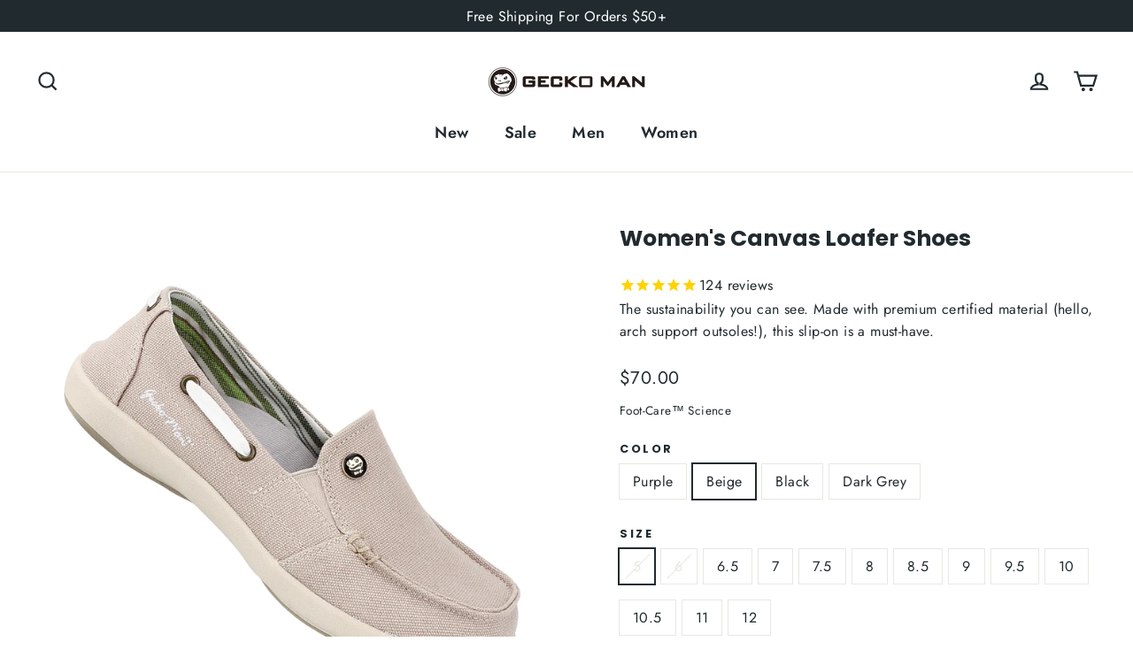

--- FILE ---
content_type: text/html; charset=utf-8
request_url: https://geckoman.com/collections/best-slip-on-shoes-with-arch-support/products/womens-canvas-loafer-shoes-with-arch-support-orthotic-shoes?variant=43132578627839
body_size: 39870
content:
<!doctype html>
<html class="no-js" lang="en" dir="ltr">
<head>
  <meta charset="utf-8">
  <meta http-equiv="X-UA-Compatible" content="IE=edge,chrome=1">
  <meta name="viewport" content="width=device-width,initial-scale=1">
  <meta name="theme-color" content="#212a2f">
  <link rel="canonical" href="https://geckoman.com/products/womens-canvas-loafer-shoes-with-arch-support-orthotic-shoes">
  <link rel="preconnect" href="https://cdn.shopify.com" crossorigin>
  <link rel="preconnect" href="https://fonts.shopifycdn.com" crossorigin>
  <link rel="dns-prefetch" href="https://productreviews.shopifycdn.com">
  <link rel="dns-prefetch" href="https://ajax.googleapis.com">
  <link rel="dns-prefetch" href="https://maps.googleapis.com">
  <link rel="dns-prefetch" href="https://maps.gstatic.com"><link rel="shortcut icon" href="//geckoman.com/cdn/shop/files/lALPBG1Q6n9dkxLMyMzI_128_70ee4b08-f80f-41d4-86fc-6044a1533650_32x32.png?v=1648836322" type="image/png" /><title>Women&#39;s Canvas Orthopedic Casual Shoes With Arch Support - Walk Hero
&ndash; GECKOMAN
</title>
<meta name="description" content="WALKHERO shoes are designed for women who have foot pain or who are looking for a comfortable walking experience. The high-quality fabric is simply a gift for your feet. WALKHERO always pays attention to the health of women&#39;s feet. WALKHERO&#39;s goal is to bring the ultimate wearing experience to women."><meta property="og:site_name" content="GECKOMAN">
  <meta property="og:url" content="https://geckoman.com/products/womens-canvas-loafer-shoes-with-arch-support-orthotic-shoes">
  <meta property="og:title" content="Women&#39;s Canvas Loafer Shoes">
  <meta property="og:type" content="product">
  <meta property="og:description" content="WALKHERO shoes are designed for women who have foot pain or who are looking for a comfortable walking experience. The high-quality fabric is simply a gift for your feet. WALKHERO always pays attention to the health of women&#39;s feet. WALKHERO&#39;s goal is to bring the ultimate wearing experience to women."><meta property="og:image" content="http://geckoman.com/cdn/shop/products/1_dec76563-1806-4f3b-8d6d-e63e6632b2d8.jpg?v=1659342721">
    <meta property="og:image:secure_url" content="https://geckoman.com/cdn/shop/products/1_dec76563-1806-4f3b-8d6d-e63e6632b2d8.jpg?v=1659342721">
    <meta property="og:image:width" content="1600">
    <meta property="og:image:height" content="1600"><meta name="twitter:site" content="@">
  <meta name="twitter:card" content="summary_large_image">
  <meta name="twitter:title" content="Women's Canvas Loafer Shoes">
  <meta name="twitter:description" content="WALKHERO shoes are designed for women who have foot pain or who are looking for a comfortable walking experience. The high-quality fabric is simply a gift for your feet. WALKHERO always pays attention to the health of women&#39;s feet. WALKHERO&#39;s goal is to bring the ultimate wearing experience to women.">
<style data-shopify>@font-face {
  font-family: Poppins;
  font-weight: 700;
  font-style: normal;
  font-display: swap;
  src: url("//geckoman.com/cdn/fonts/poppins/poppins_n7.56758dcf284489feb014a026f3727f2f20a54626.woff2") format("woff2"),
       url("//geckoman.com/cdn/fonts/poppins/poppins_n7.f34f55d9b3d3205d2cd6f64955ff4b36f0cfd8da.woff") format("woff");
}

  @font-face {
  font-family: Jost;
  font-weight: 400;
  font-style: normal;
  font-display: swap;
  src: url("//geckoman.com/cdn/fonts/jost/jost_n4.d47a1b6347ce4a4c9f437608011273009d91f2b7.woff2") format("woff2"),
       url("//geckoman.com/cdn/fonts/jost/jost_n4.791c46290e672b3f85c3d1c651ef2efa3819eadd.woff") format("woff");
}


  @font-face {
  font-family: Jost;
  font-weight: 600;
  font-style: normal;
  font-display: swap;
  src: url("//geckoman.com/cdn/fonts/jost/jost_n6.ec1178db7a7515114a2d84e3dd680832b7af8b99.woff2") format("woff2"),
       url("//geckoman.com/cdn/fonts/jost/jost_n6.b1178bb6bdd3979fef38e103a3816f6980aeaff9.woff") format("woff");
}

  @font-face {
  font-family: Jost;
  font-weight: 400;
  font-style: italic;
  font-display: swap;
  src: url("//geckoman.com/cdn/fonts/jost/jost_i4.b690098389649750ada222b9763d55796c5283a5.woff2") format("woff2"),
       url("//geckoman.com/cdn/fonts/jost/jost_i4.fd766415a47e50b9e391ae7ec04e2ae25e7e28b0.woff") format("woff");
}

  @font-face {
  font-family: Jost;
  font-weight: 600;
  font-style: italic;
  font-display: swap;
  src: url("//geckoman.com/cdn/fonts/jost/jost_i6.9af7e5f39e3a108c08f24047a4276332d9d7b85e.woff2") format("woff2"),
       url("//geckoman.com/cdn/fonts/jost/jost_i6.2bf310262638f998ed206777ce0b9a3b98b6fe92.woff") format("woff");
}

</style><link href="//geckoman.com/cdn/shop/t/23/assets/theme.css?v=2686227550344150901713246210" rel="stylesheet" type="text/css" media="all" />
<style data-shopify>:root {
    --typeHeaderPrimary: Poppins;
    --typeHeaderFallback: sans-serif;
    --typeHeaderSize: 25px;
    --typeHeaderWeight: 700;
    --typeHeaderLineHeight: 1.2;
    --typeHeaderSpacing: 0.0em;

    --typeBasePrimary:Jost;
    --typeBaseFallback:sans-serif;
    --typeBaseSize: 16px;
    --typeBaseWeight: 400;
    --typeBaseLineHeight: 1.6;
    --typeBaseSpacing: 0.025em;

    --iconWeight: 5px;
    --iconLinecaps: miter;
  }

  
.collection-hero__content:before,
  .hero__image-wrapper:before,
  .hero__media:before {
    background-image: linear-gradient(to bottom, rgba(33, 42, 47, 0.0) 0%, rgba(33, 42, 47, 0.0) 40%, rgba(33, 42, 47, 0.62) 100%);
  }

  .skrim__item-content .skrim__overlay:after {
    background-image: linear-gradient(to bottom, rgba(33, 42, 47, 0.0) 30%, rgba(33, 42, 47, 0.62) 100%);
  }

  .placeholder-content {
    background-image: linear-gradient(100deg, #ffffff 40%, #f7f7f7 63%, #ffffff 79%);
  }</style><script>
    document.documentElement.className = document.documentElement.className.replace('no-js', 'js');

    window.theme = window.theme || {};
    theme.routes = {
      home: "/",
      cart: "/cart.js",
      cartPage: "/cart",
      cartAdd: "/cart/add.js",
      cartChange: "/cart/change.js",
      search: "/search",
      predictiveSearch: "/search/suggest"
    };
    theme.strings = {
      soldOut: "Sold Out",
      unavailable: "Unavailable",
      inStockLabel: "In stock, ready to ship",
      oneStockLabel: "Low stock - [count] item left",
      otherStockLabel: "Low stock - [count] items left",
      willNotShipUntil: "Ready to ship [date]",
      willBeInStockAfter: "Back in stock [date]",
      waitingForStock: "Backordered, shipping soon",
      cartSavings: "You're saving [savings]",
      cartEmpty: "Your cart is currently empty.",
      cartTermsConfirmation: "You must agree with the terms and conditions of sales to check out",
      searchCollections: "Collections",
      searchPages: "Pages",
      searchArticles: "Articles",
      maxQuantity: "You can only have [quantity] of [title] in your cart."
    };
    theme.settings = {
      cartType: "drawer",
      isCustomerTemplate: false,
      moneyFormat: "${{amount}}",
      predictiveSearch: true,
      predictiveSearchType: null,
      quickView: false,
      themeName: 'Motion',
      themeVersion: "10.4.1"
    };
  </script>

  <script>window.performance && window.performance.mark && window.performance.mark('shopify.content_for_header.start');</script><meta id="shopify-digital-wallet" name="shopify-digital-wallet" content="/45049249944/digital_wallets/dialog">
<meta name="shopify-checkout-api-token" content="ece38b0c12d0ae656707a06a4af70327">
<meta id="in-context-paypal-metadata" data-shop-id="45049249944" data-venmo-supported="false" data-environment="production" data-locale="en_US" data-paypal-v4="true" data-currency="USD">
<link rel="alternate" type="application/json+oembed" href="https://geckoman.com/products/womens-canvas-loafer-shoes-with-arch-support-orthotic-shoes.oembed">
<script async="async" src="/checkouts/internal/preloads.js?locale=en-US"></script>
<script id="shopify-features" type="application/json">{"accessToken":"ece38b0c12d0ae656707a06a4af70327","betas":["rich-media-storefront-analytics"],"domain":"geckoman.com","predictiveSearch":true,"shopId":45049249944,"locale":"en"}</script>
<script>var Shopify = Shopify || {};
Shopify.shop = "595515806.myshopify.com";
Shopify.locale = "en";
Shopify.currency = {"active":"USD","rate":"1.0"};
Shopify.country = "US";
Shopify.theme = {"name":"Updated copy of Motion","id":141403914495,"schema_name":"Motion","schema_version":"10.4.1","theme_store_id":847,"role":"main"};
Shopify.theme.handle = "null";
Shopify.theme.style = {"id":null,"handle":null};
Shopify.cdnHost = "geckoman.com/cdn";
Shopify.routes = Shopify.routes || {};
Shopify.routes.root = "/";</script>
<script type="module">!function(o){(o.Shopify=o.Shopify||{}).modules=!0}(window);</script>
<script>!function(o){function n(){var o=[];function n(){o.push(Array.prototype.slice.apply(arguments))}return n.q=o,n}var t=o.Shopify=o.Shopify||{};t.loadFeatures=n(),t.autoloadFeatures=n()}(window);</script>
<script id="shop-js-analytics" type="application/json">{"pageType":"product"}</script>
<script defer="defer" async type="module" src="//geckoman.com/cdn/shopifycloud/shop-js/modules/v2/client.init-shop-cart-sync_BT-GjEfc.en.esm.js"></script>
<script defer="defer" async type="module" src="//geckoman.com/cdn/shopifycloud/shop-js/modules/v2/chunk.common_D58fp_Oc.esm.js"></script>
<script defer="defer" async type="module" src="//geckoman.com/cdn/shopifycloud/shop-js/modules/v2/chunk.modal_xMitdFEc.esm.js"></script>
<script type="module">
  await import("//geckoman.com/cdn/shopifycloud/shop-js/modules/v2/client.init-shop-cart-sync_BT-GjEfc.en.esm.js");
await import("//geckoman.com/cdn/shopifycloud/shop-js/modules/v2/chunk.common_D58fp_Oc.esm.js");
await import("//geckoman.com/cdn/shopifycloud/shop-js/modules/v2/chunk.modal_xMitdFEc.esm.js");

  window.Shopify.SignInWithShop?.initShopCartSync?.({"fedCMEnabled":true,"windoidEnabled":true});

</script>
<script>(function() {
  var isLoaded = false;
  function asyncLoad() {
    if (isLoaded) return;
    isLoaded = true;
    var urls = ["https:\/\/seo.apps.avada.io\/scripttag\/avada-seo-installed.js?shop=595515806.myshopify.com","https:\/\/static.returngo.ai\/master.returngo.ai\/returngo.min.js?shop=595515806.myshopify.com","https:\/\/omnisnippet1.com\/platforms\/shopify.js?source=scriptTag\u0026v=2025-05-15T12\u0026shop=595515806.myshopify.com"];
    for (var i = 0; i < urls.length; i++) {
      var s = document.createElement('script');
      s.type = 'text/javascript';
      s.async = true;
      s.src = urls[i];
      var x = document.getElementsByTagName('script')[0];
      x.parentNode.insertBefore(s, x);
    }
  };
  if(window.attachEvent) {
    window.attachEvent('onload', asyncLoad);
  } else {
    window.addEventListener('load', asyncLoad, false);
  }
})();</script>
<script id="__st">var __st={"a":45049249944,"offset":-28800,"reqid":"6f51685c-0502-4f74-a896-747b7b4402dd-1769292733","pageurl":"geckoman.com\/collections\/best-slip-on-shoes-with-arch-support\/products\/womens-canvas-loafer-shoes-with-arch-support-orthotic-shoes?variant=43132578627839","u":"3b7b06a14bb8","p":"product","rtyp":"product","rid":6908656844952};</script>
<script>window.ShopifyPaypalV4VisibilityTracking = true;</script>
<script id="form-persister">!function(){'use strict';const t='contact',e='new_comment',n=[[t,t],['blogs',e],['comments',e],[t,'customer']],o='password',r='form_key',c=['recaptcha-v3-token','g-recaptcha-response','h-captcha-response',o],s=()=>{try{return window.sessionStorage}catch{return}},i='__shopify_v',u=t=>t.elements[r],a=function(){const t=[...n].map((([t,e])=>`form[action*='/${t}']:not([data-nocaptcha='true']) input[name='form_type'][value='${e}']`)).join(',');var e;return e=t,()=>e?[...document.querySelectorAll(e)].map((t=>t.form)):[]}();function m(t){const e=u(t);a().includes(t)&&(!e||!e.value)&&function(t){try{if(!s())return;!function(t){const e=s();if(!e)return;const n=u(t);if(!n)return;const o=n.value;o&&e.removeItem(o)}(t);const e=Array.from(Array(32),(()=>Math.random().toString(36)[2])).join('');!function(t,e){u(t)||t.append(Object.assign(document.createElement('input'),{type:'hidden',name:r})),t.elements[r].value=e}(t,e),function(t,e){const n=s();if(!n)return;const r=[...t.querySelectorAll(`input[type='${o}']`)].map((({name:t})=>t)),u=[...c,...r],a={};for(const[o,c]of new FormData(t).entries())u.includes(o)||(a[o]=c);n.setItem(e,JSON.stringify({[i]:1,action:t.action,data:a}))}(t,e)}catch(e){console.error('failed to persist form',e)}}(t)}const f=t=>{if('true'===t.dataset.persistBound)return;const e=function(t,e){const n=function(t){return'function'==typeof t.submit?t.submit:HTMLFormElement.prototype.submit}(t).bind(t);return function(){let t;return()=>{t||(t=!0,(()=>{try{e(),n()}catch(t){(t=>{console.error('form submit failed',t)})(t)}})(),setTimeout((()=>t=!1),250))}}()}(t,(()=>{m(t)}));!function(t,e){if('function'==typeof t.submit&&'function'==typeof e)try{t.submit=e}catch{}}(t,e),t.addEventListener('submit',(t=>{t.preventDefault(),e()})),t.dataset.persistBound='true'};!function(){function t(t){const e=(t=>{const e=t.target;return e instanceof HTMLFormElement?e:e&&e.form})(t);e&&m(e)}document.addEventListener('submit',t),document.addEventListener('DOMContentLoaded',(()=>{const e=a();for(const t of e)f(t);var n;n=document.body,new window.MutationObserver((t=>{for(const e of t)if('childList'===e.type&&e.addedNodes.length)for(const t of e.addedNodes)1===t.nodeType&&'FORM'===t.tagName&&a().includes(t)&&f(t)})).observe(n,{childList:!0,subtree:!0,attributes:!1}),document.removeEventListener('submit',t)}))}()}();</script>
<script integrity="sha256-4kQ18oKyAcykRKYeNunJcIwy7WH5gtpwJnB7kiuLZ1E=" data-source-attribution="shopify.loadfeatures" defer="defer" src="//geckoman.com/cdn/shopifycloud/storefront/assets/storefront/load_feature-a0a9edcb.js" crossorigin="anonymous"></script>
<script data-source-attribution="shopify.dynamic_checkout.dynamic.init">var Shopify=Shopify||{};Shopify.PaymentButton=Shopify.PaymentButton||{isStorefrontPortableWallets:!0,init:function(){window.Shopify.PaymentButton.init=function(){};var t=document.createElement("script");t.src="https://geckoman.com/cdn/shopifycloud/portable-wallets/latest/portable-wallets.en.js",t.type="module",document.head.appendChild(t)}};
</script>
<script data-source-attribution="shopify.dynamic_checkout.buyer_consent">
  function portableWalletsHideBuyerConsent(e){var t=document.getElementById("shopify-buyer-consent"),n=document.getElementById("shopify-subscription-policy-button");t&&n&&(t.classList.add("hidden"),t.setAttribute("aria-hidden","true"),n.removeEventListener("click",e))}function portableWalletsShowBuyerConsent(e){var t=document.getElementById("shopify-buyer-consent"),n=document.getElementById("shopify-subscription-policy-button");t&&n&&(t.classList.remove("hidden"),t.removeAttribute("aria-hidden"),n.addEventListener("click",e))}window.Shopify?.PaymentButton&&(window.Shopify.PaymentButton.hideBuyerConsent=portableWalletsHideBuyerConsent,window.Shopify.PaymentButton.showBuyerConsent=portableWalletsShowBuyerConsent);
</script>
<script data-source-attribution="shopify.dynamic_checkout.cart.bootstrap">document.addEventListener("DOMContentLoaded",(function(){function t(){return document.querySelector("shopify-accelerated-checkout-cart, shopify-accelerated-checkout")}if(t())Shopify.PaymentButton.init();else{new MutationObserver((function(e,n){t()&&(Shopify.PaymentButton.init(),n.disconnect())})).observe(document.body,{childList:!0,subtree:!0})}}));
</script>
<link id="shopify-accelerated-checkout-styles" rel="stylesheet" media="screen" href="https://geckoman.com/cdn/shopifycloud/portable-wallets/latest/accelerated-checkout-backwards-compat.css" crossorigin="anonymous">
<style id="shopify-accelerated-checkout-cart">
        #shopify-buyer-consent {
  margin-top: 1em;
  display: inline-block;
  width: 100%;
}

#shopify-buyer-consent.hidden {
  display: none;
}

#shopify-subscription-policy-button {
  background: none;
  border: none;
  padding: 0;
  text-decoration: underline;
  font-size: inherit;
  cursor: pointer;
}

#shopify-subscription-policy-button::before {
  box-shadow: none;
}

      </style>

<script>window.performance && window.performance.mark && window.performance.mark('shopify.content_for_header.end');</script>

  <script src="//geckoman.com/cdn/shop/t/23/assets/vendor-scripts-v14.js" defer="defer"></script><script src="//geckoman.com/cdn/shop/t/23/assets/theme.js?v=7651693481908912771713246182" defer="defer"></script>
<!--Gem_Page_Header_Script-->
<!-- "snippets/gem-app-header-scripts.liquid" was not rendered, the associated app was uninstalled -->
<!--End_Gem_Page_Header_Script-->

    <link rel="preconnect" href="https://fonts.googleapis.com">
    <link rel="preconnect" href="https://fonts.gstatic.com" crossorigin>
    <link rel="preconnect" href="https://d2ls1pfffhvy22.cloudfront.net">


    

    

    

    
  
<link href="https://monorail-edge.shopifysvc.com" rel="dns-prefetch">
<script>(function(){if ("sendBeacon" in navigator && "performance" in window) {try {var session_token_from_headers = performance.getEntriesByType('navigation')[0].serverTiming.find(x => x.name == '_s').description;} catch {var session_token_from_headers = undefined;}var session_cookie_matches = document.cookie.match(/_shopify_s=([^;]*)/);var session_token_from_cookie = session_cookie_matches && session_cookie_matches.length === 2 ? session_cookie_matches[1] : "";var session_token = session_token_from_headers || session_token_from_cookie || "";function handle_abandonment_event(e) {var entries = performance.getEntries().filter(function(entry) {return /monorail-edge.shopifysvc.com/.test(entry.name);});if (!window.abandonment_tracked && entries.length === 0) {window.abandonment_tracked = true;var currentMs = Date.now();var navigation_start = performance.timing.navigationStart;var payload = {shop_id: 45049249944,url: window.location.href,navigation_start,duration: currentMs - navigation_start,session_token,page_type: "product"};window.navigator.sendBeacon("https://monorail-edge.shopifysvc.com/v1/produce", JSON.stringify({schema_id: "online_store_buyer_site_abandonment/1.1",payload: payload,metadata: {event_created_at_ms: currentMs,event_sent_at_ms: currentMs}}));}}window.addEventListener('pagehide', handle_abandonment_event);}}());</script>
<script id="web-pixels-manager-setup">(function e(e,d,r,n,o){if(void 0===o&&(o={}),!Boolean(null===(a=null===(i=window.Shopify)||void 0===i?void 0:i.analytics)||void 0===a?void 0:a.replayQueue)){var i,a;window.Shopify=window.Shopify||{};var t=window.Shopify;t.analytics=t.analytics||{};var s=t.analytics;s.replayQueue=[],s.publish=function(e,d,r){return s.replayQueue.push([e,d,r]),!0};try{self.performance.mark("wpm:start")}catch(e){}var l=function(){var e={modern:/Edge?\/(1{2}[4-9]|1[2-9]\d|[2-9]\d{2}|\d{4,})\.\d+(\.\d+|)|Firefox\/(1{2}[4-9]|1[2-9]\d|[2-9]\d{2}|\d{4,})\.\d+(\.\d+|)|Chrom(ium|e)\/(9{2}|\d{3,})\.\d+(\.\d+|)|(Maci|X1{2}).+ Version\/(15\.\d+|(1[6-9]|[2-9]\d|\d{3,})\.\d+)([,.]\d+|)( \(\w+\)|)( Mobile\/\w+|) Safari\/|Chrome.+OPR\/(9{2}|\d{3,})\.\d+\.\d+|(CPU[ +]OS|iPhone[ +]OS|CPU[ +]iPhone|CPU IPhone OS|CPU iPad OS)[ +]+(15[._]\d+|(1[6-9]|[2-9]\d|\d{3,})[._]\d+)([._]\d+|)|Android:?[ /-](13[3-9]|1[4-9]\d|[2-9]\d{2}|\d{4,})(\.\d+|)(\.\d+|)|Android.+Firefox\/(13[5-9]|1[4-9]\d|[2-9]\d{2}|\d{4,})\.\d+(\.\d+|)|Android.+Chrom(ium|e)\/(13[3-9]|1[4-9]\d|[2-9]\d{2}|\d{4,})\.\d+(\.\d+|)|SamsungBrowser\/([2-9]\d|\d{3,})\.\d+/,legacy:/Edge?\/(1[6-9]|[2-9]\d|\d{3,})\.\d+(\.\d+|)|Firefox\/(5[4-9]|[6-9]\d|\d{3,})\.\d+(\.\d+|)|Chrom(ium|e)\/(5[1-9]|[6-9]\d|\d{3,})\.\d+(\.\d+|)([\d.]+$|.*Safari\/(?![\d.]+ Edge\/[\d.]+$))|(Maci|X1{2}).+ Version\/(10\.\d+|(1[1-9]|[2-9]\d|\d{3,})\.\d+)([,.]\d+|)( \(\w+\)|)( Mobile\/\w+|) Safari\/|Chrome.+OPR\/(3[89]|[4-9]\d|\d{3,})\.\d+\.\d+|(CPU[ +]OS|iPhone[ +]OS|CPU[ +]iPhone|CPU IPhone OS|CPU iPad OS)[ +]+(10[._]\d+|(1[1-9]|[2-9]\d|\d{3,})[._]\d+)([._]\d+|)|Android:?[ /-](13[3-9]|1[4-9]\d|[2-9]\d{2}|\d{4,})(\.\d+|)(\.\d+|)|Mobile Safari.+OPR\/([89]\d|\d{3,})\.\d+\.\d+|Android.+Firefox\/(13[5-9]|1[4-9]\d|[2-9]\d{2}|\d{4,})\.\d+(\.\d+|)|Android.+Chrom(ium|e)\/(13[3-9]|1[4-9]\d|[2-9]\d{2}|\d{4,})\.\d+(\.\d+|)|Android.+(UC? ?Browser|UCWEB|U3)[ /]?(15\.([5-9]|\d{2,})|(1[6-9]|[2-9]\d|\d{3,})\.\d+)\.\d+|SamsungBrowser\/(5\.\d+|([6-9]|\d{2,})\.\d+)|Android.+MQ{2}Browser\/(14(\.(9|\d{2,})|)|(1[5-9]|[2-9]\d|\d{3,})(\.\d+|))(\.\d+|)|K[Aa][Ii]OS\/(3\.\d+|([4-9]|\d{2,})\.\d+)(\.\d+|)/},d=e.modern,r=e.legacy,n=navigator.userAgent;return n.match(d)?"modern":n.match(r)?"legacy":"unknown"}(),u="modern"===l?"modern":"legacy",c=(null!=n?n:{modern:"",legacy:""})[u],f=function(e){return[e.baseUrl,"/wpm","/b",e.hashVersion,"modern"===e.buildTarget?"m":"l",".js"].join("")}({baseUrl:d,hashVersion:r,buildTarget:u}),m=function(e){var d=e.version,r=e.bundleTarget,n=e.surface,o=e.pageUrl,i=e.monorailEndpoint;return{emit:function(e){var a=e.status,t=e.errorMsg,s=(new Date).getTime(),l=JSON.stringify({metadata:{event_sent_at_ms:s},events:[{schema_id:"web_pixels_manager_load/3.1",payload:{version:d,bundle_target:r,page_url:o,status:a,surface:n,error_msg:t},metadata:{event_created_at_ms:s}}]});if(!i)return console&&console.warn&&console.warn("[Web Pixels Manager] No Monorail endpoint provided, skipping logging."),!1;try{return self.navigator.sendBeacon.bind(self.navigator)(i,l)}catch(e){}var u=new XMLHttpRequest;try{return u.open("POST",i,!0),u.setRequestHeader("Content-Type","text/plain"),u.send(l),!0}catch(e){return console&&console.warn&&console.warn("[Web Pixels Manager] Got an unhandled error while logging to Monorail."),!1}}}}({version:r,bundleTarget:l,surface:e.surface,pageUrl:self.location.href,monorailEndpoint:e.monorailEndpoint});try{o.browserTarget=l,function(e){var d=e.src,r=e.async,n=void 0===r||r,o=e.onload,i=e.onerror,a=e.sri,t=e.scriptDataAttributes,s=void 0===t?{}:t,l=document.createElement("script"),u=document.querySelector("head"),c=document.querySelector("body");if(l.async=n,l.src=d,a&&(l.integrity=a,l.crossOrigin="anonymous"),s)for(var f in s)if(Object.prototype.hasOwnProperty.call(s,f))try{l.dataset[f]=s[f]}catch(e){}if(o&&l.addEventListener("load",o),i&&l.addEventListener("error",i),u)u.appendChild(l);else{if(!c)throw new Error("Did not find a head or body element to append the script");c.appendChild(l)}}({src:f,async:!0,onload:function(){if(!function(){var e,d;return Boolean(null===(d=null===(e=window.Shopify)||void 0===e?void 0:e.analytics)||void 0===d?void 0:d.initialized)}()){var d=window.webPixelsManager.init(e)||void 0;if(d){var r=window.Shopify.analytics;r.replayQueue.forEach((function(e){var r=e[0],n=e[1],o=e[2];d.publishCustomEvent(r,n,o)})),r.replayQueue=[],r.publish=d.publishCustomEvent,r.visitor=d.visitor,r.initialized=!0}}},onerror:function(){return m.emit({status:"failed",errorMsg:"".concat(f," has failed to load")})},sri:function(e){var d=/^sha384-[A-Za-z0-9+/=]+$/;return"string"==typeof e&&d.test(e)}(c)?c:"",scriptDataAttributes:o}),m.emit({status:"loading"})}catch(e){m.emit({status:"failed",errorMsg:(null==e?void 0:e.message)||"Unknown error"})}}})({shopId: 45049249944,storefrontBaseUrl: "https://geckoman.com",extensionsBaseUrl: "https://extensions.shopifycdn.com/cdn/shopifycloud/web-pixels-manager",monorailEndpoint: "https://monorail-edge.shopifysvc.com/unstable/produce_batch",surface: "storefront-renderer",enabledBetaFlags: ["2dca8a86"],webPixelsConfigList: [{"id":"64520447","eventPayloadVersion":"v1","runtimeContext":"LAX","scriptVersion":"1","type":"CUSTOM","privacyPurposes":["MARKETING"],"name":"Meta pixel (migrated)"},{"id":"shopify-app-pixel","configuration":"{}","eventPayloadVersion":"v1","runtimeContext":"STRICT","scriptVersion":"0450","apiClientId":"shopify-pixel","type":"APP","privacyPurposes":["ANALYTICS","MARKETING"]},{"id":"shopify-custom-pixel","eventPayloadVersion":"v1","runtimeContext":"LAX","scriptVersion":"0450","apiClientId":"shopify-pixel","type":"CUSTOM","privacyPurposes":["ANALYTICS","MARKETING"]}],isMerchantRequest: false,initData: {"shop":{"name":"GECKOMAN","paymentSettings":{"currencyCode":"USD"},"myshopifyDomain":"595515806.myshopify.com","countryCode":"CN","storefrontUrl":"https:\/\/geckoman.com"},"customer":null,"cart":null,"checkout":null,"productVariants":[{"price":{"amount":70.0,"currencyCode":"USD"},"product":{"title":"Women's Canvas Loafer Shoes","vendor":"GECKOMAN","id":"6908656844952","untranslatedTitle":"Women's Canvas Loafer Shoes","url":"\/products\/womens-canvas-loafer-shoes-with-arch-support-orthotic-shoes","type":"Shoes"},"id":"43132578201855","image":{"src":"\/\/geckoman.com\/cdn\/shop\/products\/1_dec76563-1806-4f3b-8d6d-e63e6632b2d8.jpg?v=1659342721"},"sku":"GMW004_02_Purple_5","title":"Purple \/ 5","untranslatedTitle":"Purple \/ 5"},{"price":{"amount":70.0,"currencyCode":"USD"},"product":{"title":"Women's Canvas Loafer Shoes","vendor":"GECKOMAN","id":"6908656844952","untranslatedTitle":"Women's Canvas Loafer Shoes","url":"\/products\/womens-canvas-loafer-shoes-with-arch-support-orthotic-shoes","type":"Shoes"},"id":"43132578234623","image":{"src":"\/\/geckoman.com\/cdn\/shop\/products\/1_dec76563-1806-4f3b-8d6d-e63e6632b2d8.jpg?v=1659342721"},"sku":"GMW004_02_Purple_6","title":"Purple \/ 6","untranslatedTitle":"Purple \/ 6"},{"price":{"amount":70.0,"currencyCode":"USD"},"product":{"title":"Women's Canvas Loafer Shoes","vendor":"GECKOMAN","id":"6908656844952","untranslatedTitle":"Women's Canvas Loafer Shoes","url":"\/products\/womens-canvas-loafer-shoes-with-arch-support-orthotic-shoes","type":"Shoes"},"id":"43132578267391","image":{"src":"\/\/geckoman.com\/cdn\/shop\/products\/1_dec76563-1806-4f3b-8d6d-e63e6632b2d8.jpg?v=1659342721"},"sku":"GMW004_02_Purple_6.5","title":"Purple \/ 6.5","untranslatedTitle":"Purple \/ 6.5"},{"price":{"amount":70.0,"currencyCode":"USD"},"product":{"title":"Women's Canvas Loafer Shoes","vendor":"GECKOMAN","id":"6908656844952","untranslatedTitle":"Women's Canvas Loafer Shoes","url":"\/products\/womens-canvas-loafer-shoes-with-arch-support-orthotic-shoes","type":"Shoes"},"id":"43132578300159","image":{"src":"\/\/geckoman.com\/cdn\/shop\/products\/1_dec76563-1806-4f3b-8d6d-e63e6632b2d8.jpg?v=1659342721"},"sku":"GMW004_02_Purple_7","title":"Purple \/ 7","untranslatedTitle":"Purple \/ 7"},{"price":{"amount":70.0,"currencyCode":"USD"},"product":{"title":"Women's Canvas Loafer Shoes","vendor":"GECKOMAN","id":"6908656844952","untranslatedTitle":"Women's Canvas Loafer Shoes","url":"\/products\/womens-canvas-loafer-shoes-with-arch-support-orthotic-shoes","type":"Shoes"},"id":"43132578332927","image":{"src":"\/\/geckoman.com\/cdn\/shop\/products\/1_dec76563-1806-4f3b-8d6d-e63e6632b2d8.jpg?v=1659342721"},"sku":"GMW004_02_Purple_7.5","title":"Purple \/ 7.5","untranslatedTitle":"Purple \/ 7.5"},{"price":{"amount":70.0,"currencyCode":"USD"},"product":{"title":"Women's Canvas Loafer Shoes","vendor":"GECKOMAN","id":"6908656844952","untranslatedTitle":"Women's Canvas Loafer Shoes","url":"\/products\/womens-canvas-loafer-shoes-with-arch-support-orthotic-shoes","type":"Shoes"},"id":"43132578365695","image":{"src":"\/\/geckoman.com\/cdn\/shop\/products\/1_dec76563-1806-4f3b-8d6d-e63e6632b2d8.jpg?v=1659342721"},"sku":"GMW004_02_Purple_8","title":"Purple \/ 8","untranslatedTitle":"Purple \/ 8"},{"price":{"amount":70.0,"currencyCode":"USD"},"product":{"title":"Women's Canvas Loafer Shoes","vendor":"GECKOMAN","id":"6908656844952","untranslatedTitle":"Women's Canvas Loafer Shoes","url":"\/products\/womens-canvas-loafer-shoes-with-arch-support-orthotic-shoes","type":"Shoes"},"id":"43132578398463","image":{"src":"\/\/geckoman.com\/cdn\/shop\/products\/1_dec76563-1806-4f3b-8d6d-e63e6632b2d8.jpg?v=1659342721"},"sku":"GMW004_02_Purple_8.5","title":"Purple \/ 8.5","untranslatedTitle":"Purple \/ 8.5"},{"price":{"amount":70.0,"currencyCode":"USD"},"product":{"title":"Women's Canvas Loafer Shoes","vendor":"GECKOMAN","id":"6908656844952","untranslatedTitle":"Women's Canvas Loafer Shoes","url":"\/products\/womens-canvas-loafer-shoes-with-arch-support-orthotic-shoes","type":"Shoes"},"id":"43132578431231","image":{"src":"\/\/geckoman.com\/cdn\/shop\/products\/1_dec76563-1806-4f3b-8d6d-e63e6632b2d8.jpg?v=1659342721"},"sku":"GMW004_02_Purple_9","title":"Purple \/ 9","untranslatedTitle":"Purple \/ 9"},{"price":{"amount":70.0,"currencyCode":"USD"},"product":{"title":"Women's Canvas Loafer Shoes","vendor":"GECKOMAN","id":"6908656844952","untranslatedTitle":"Women's Canvas Loafer Shoes","url":"\/products\/womens-canvas-loafer-shoes-with-arch-support-orthotic-shoes","type":"Shoes"},"id":"43132578463999","image":{"src":"\/\/geckoman.com\/cdn\/shop\/products\/1_dec76563-1806-4f3b-8d6d-e63e6632b2d8.jpg?v=1659342721"},"sku":"GMW004_02_Purple_9.5","title":"Purple \/ 9.5","untranslatedTitle":"Purple \/ 9.5"},{"price":{"amount":70.0,"currencyCode":"USD"},"product":{"title":"Women's Canvas Loafer Shoes","vendor":"GECKOMAN","id":"6908656844952","untranslatedTitle":"Women's Canvas Loafer Shoes","url":"\/products\/womens-canvas-loafer-shoes-with-arch-support-orthotic-shoes","type":"Shoes"},"id":"43132578496767","image":{"src":"\/\/geckoman.com\/cdn\/shop\/products\/1_dec76563-1806-4f3b-8d6d-e63e6632b2d8.jpg?v=1659342721"},"sku":"GMW004_02_Purple_10","title":"Purple \/ 10","untranslatedTitle":"Purple \/ 10"},{"price":{"amount":70.0,"currencyCode":"USD"},"product":{"title":"Women's Canvas Loafer Shoes","vendor":"GECKOMAN","id":"6908656844952","untranslatedTitle":"Women's Canvas Loafer Shoes","url":"\/products\/womens-canvas-loafer-shoes-with-arch-support-orthotic-shoes","type":"Shoes"},"id":"43132578529535","image":{"src":"\/\/geckoman.com\/cdn\/shop\/products\/1_dec76563-1806-4f3b-8d6d-e63e6632b2d8.jpg?v=1659342721"},"sku":"GMW004_02_Purple_10.5","title":"Purple \/ 10.5","untranslatedTitle":"Purple \/ 10.5"},{"price":{"amount":70.0,"currencyCode":"USD"},"product":{"title":"Women's Canvas Loafer Shoes","vendor":"GECKOMAN","id":"6908656844952","untranslatedTitle":"Women's Canvas Loafer Shoes","url":"\/products\/womens-canvas-loafer-shoes-with-arch-support-orthotic-shoes","type":"Shoes"},"id":"43132578562303","image":{"src":"\/\/geckoman.com\/cdn\/shop\/products\/1_dec76563-1806-4f3b-8d6d-e63e6632b2d8.jpg?v=1659342721"},"sku":"GMW004_02_Purple_11","title":"Purple \/ 11","untranslatedTitle":"Purple \/ 11"},{"price":{"amount":70.0,"currencyCode":"USD"},"product":{"title":"Women's Canvas Loafer Shoes","vendor":"GECKOMAN","id":"6908656844952","untranslatedTitle":"Women's Canvas Loafer Shoes","url":"\/products\/womens-canvas-loafer-shoes-with-arch-support-orthotic-shoes","type":"Shoes"},"id":"43132578595071","image":{"src":"\/\/geckoman.com\/cdn\/shop\/products\/1_dec76563-1806-4f3b-8d6d-e63e6632b2d8.jpg?v=1659342721"},"sku":"GMW004_02_Purple_12","title":"Purple \/ 12","untranslatedTitle":"Purple \/ 12"},{"price":{"amount":70.0,"currencyCode":"USD"},"product":{"title":"Women's Canvas Loafer Shoes","vendor":"GECKOMAN","id":"6908656844952","untranslatedTitle":"Women's Canvas Loafer Shoes","url":"\/products\/womens-canvas-loafer-shoes-with-arch-support-orthotic-shoes","type":"Shoes"},"id":"43132578627839","image":{"src":"\/\/geckoman.com\/cdn\/shop\/products\/2_c89984db-05f5-4e37-ab1a-cd07f794f192.jpg?v=1659342865"},"sku":"GMW004_02_Beige_5","title":"Beige \/ 5","untranslatedTitle":"Beige \/ 5"},{"price":{"amount":70.0,"currencyCode":"USD"},"product":{"title":"Women's Canvas Loafer Shoes","vendor":"GECKOMAN","id":"6908656844952","untranslatedTitle":"Women's Canvas Loafer Shoes","url":"\/products\/womens-canvas-loafer-shoes-with-arch-support-orthotic-shoes","type":"Shoes"},"id":"43132578660607","image":{"src":"\/\/geckoman.com\/cdn\/shop\/products\/2_c89984db-05f5-4e37-ab1a-cd07f794f192.jpg?v=1659342865"},"sku":"GMW004_02_Beige_6","title":"Beige \/ 6","untranslatedTitle":"Beige \/ 6"},{"price":{"amount":70.0,"currencyCode":"USD"},"product":{"title":"Women's Canvas Loafer Shoes","vendor":"GECKOMAN","id":"6908656844952","untranslatedTitle":"Women's Canvas Loafer Shoes","url":"\/products\/womens-canvas-loafer-shoes-with-arch-support-orthotic-shoes","type":"Shoes"},"id":"43132578693375","image":{"src":"\/\/geckoman.com\/cdn\/shop\/products\/2_c89984db-05f5-4e37-ab1a-cd07f794f192.jpg?v=1659342865"},"sku":"GMW004_02_Beige_6.5","title":"Beige \/ 6.5","untranslatedTitle":"Beige \/ 6.5"},{"price":{"amount":70.0,"currencyCode":"USD"},"product":{"title":"Women's Canvas Loafer Shoes","vendor":"GECKOMAN","id":"6908656844952","untranslatedTitle":"Women's Canvas Loafer Shoes","url":"\/products\/womens-canvas-loafer-shoes-with-arch-support-orthotic-shoes","type":"Shoes"},"id":"43132578726143","image":{"src":"\/\/geckoman.com\/cdn\/shop\/products\/2_c89984db-05f5-4e37-ab1a-cd07f794f192.jpg?v=1659342865"},"sku":"GMW004_02_Beige_7","title":"Beige \/ 7","untranslatedTitle":"Beige \/ 7"},{"price":{"amount":70.0,"currencyCode":"USD"},"product":{"title":"Women's Canvas Loafer Shoes","vendor":"GECKOMAN","id":"6908656844952","untranslatedTitle":"Women's Canvas Loafer Shoes","url":"\/products\/womens-canvas-loafer-shoes-with-arch-support-orthotic-shoes","type":"Shoes"},"id":"43132578758911","image":{"src":"\/\/geckoman.com\/cdn\/shop\/products\/2_c89984db-05f5-4e37-ab1a-cd07f794f192.jpg?v=1659342865"},"sku":"GMW004_02_Beige_7.5","title":"Beige \/ 7.5","untranslatedTitle":"Beige \/ 7.5"},{"price":{"amount":70.0,"currencyCode":"USD"},"product":{"title":"Women's Canvas Loafer Shoes","vendor":"GECKOMAN","id":"6908656844952","untranslatedTitle":"Women's Canvas Loafer Shoes","url":"\/products\/womens-canvas-loafer-shoes-with-arch-support-orthotic-shoes","type":"Shoes"},"id":"43132578791679","image":{"src":"\/\/geckoman.com\/cdn\/shop\/products\/2_c89984db-05f5-4e37-ab1a-cd07f794f192.jpg?v=1659342865"},"sku":"GMW004_02_Beige_8","title":"Beige \/ 8","untranslatedTitle":"Beige \/ 8"},{"price":{"amount":70.0,"currencyCode":"USD"},"product":{"title":"Women's Canvas Loafer Shoes","vendor":"GECKOMAN","id":"6908656844952","untranslatedTitle":"Women's Canvas Loafer Shoes","url":"\/products\/womens-canvas-loafer-shoes-with-arch-support-orthotic-shoes","type":"Shoes"},"id":"43132578824447","image":{"src":"\/\/geckoman.com\/cdn\/shop\/products\/2_c89984db-05f5-4e37-ab1a-cd07f794f192.jpg?v=1659342865"},"sku":"GMW004_02_Beige_8.5","title":"Beige \/ 8.5","untranslatedTitle":"Beige \/ 8.5"},{"price":{"amount":70.0,"currencyCode":"USD"},"product":{"title":"Women's Canvas Loafer Shoes","vendor":"GECKOMAN","id":"6908656844952","untranslatedTitle":"Women's Canvas Loafer Shoes","url":"\/products\/womens-canvas-loafer-shoes-with-arch-support-orthotic-shoes","type":"Shoes"},"id":"43132578857215","image":{"src":"\/\/geckoman.com\/cdn\/shop\/products\/2_c89984db-05f5-4e37-ab1a-cd07f794f192.jpg?v=1659342865"},"sku":"GMW004_02_Beige_9","title":"Beige \/ 9","untranslatedTitle":"Beige \/ 9"},{"price":{"amount":70.0,"currencyCode":"USD"},"product":{"title":"Women's Canvas Loafer Shoes","vendor":"GECKOMAN","id":"6908656844952","untranslatedTitle":"Women's Canvas Loafer Shoes","url":"\/products\/womens-canvas-loafer-shoes-with-arch-support-orthotic-shoes","type":"Shoes"},"id":"43132578889983","image":{"src":"\/\/geckoman.com\/cdn\/shop\/products\/2_c89984db-05f5-4e37-ab1a-cd07f794f192.jpg?v=1659342865"},"sku":"GMW004_02_Beige_9.5","title":"Beige \/ 9.5","untranslatedTitle":"Beige \/ 9.5"},{"price":{"amount":70.0,"currencyCode":"USD"},"product":{"title":"Women's Canvas Loafer Shoes","vendor":"GECKOMAN","id":"6908656844952","untranslatedTitle":"Women's Canvas Loafer Shoes","url":"\/products\/womens-canvas-loafer-shoes-with-arch-support-orthotic-shoes","type":"Shoes"},"id":"43132578922751","image":{"src":"\/\/geckoman.com\/cdn\/shop\/products\/2_c89984db-05f5-4e37-ab1a-cd07f794f192.jpg?v=1659342865"},"sku":"GMW004_02_Beige_10","title":"Beige \/ 10","untranslatedTitle":"Beige \/ 10"},{"price":{"amount":70.0,"currencyCode":"USD"},"product":{"title":"Women's Canvas Loafer Shoes","vendor":"GECKOMAN","id":"6908656844952","untranslatedTitle":"Women's Canvas Loafer Shoes","url":"\/products\/womens-canvas-loafer-shoes-with-arch-support-orthotic-shoes","type":"Shoes"},"id":"43132578955519","image":{"src":"\/\/geckoman.com\/cdn\/shop\/products\/2_c89984db-05f5-4e37-ab1a-cd07f794f192.jpg?v=1659342865"},"sku":"GMW004_02_Beige_10.5","title":"Beige \/ 10.5","untranslatedTitle":"Beige \/ 10.5"},{"price":{"amount":70.0,"currencyCode":"USD"},"product":{"title":"Women's Canvas Loafer Shoes","vendor":"GECKOMAN","id":"6908656844952","untranslatedTitle":"Women's Canvas Loafer Shoes","url":"\/products\/womens-canvas-loafer-shoes-with-arch-support-orthotic-shoes","type":"Shoes"},"id":"43132578988287","image":{"src":"\/\/geckoman.com\/cdn\/shop\/products\/2_c89984db-05f5-4e37-ab1a-cd07f794f192.jpg?v=1659342865"},"sku":"GMW004_02_Beige_11","title":"Beige \/ 11","untranslatedTitle":"Beige \/ 11"},{"price":{"amount":70.0,"currencyCode":"USD"},"product":{"title":"Women's Canvas Loafer Shoes","vendor":"GECKOMAN","id":"6908656844952","untranslatedTitle":"Women's Canvas Loafer Shoes","url":"\/products\/womens-canvas-loafer-shoes-with-arch-support-orthotic-shoes","type":"Shoes"},"id":"43132579021055","image":{"src":"\/\/geckoman.com\/cdn\/shop\/products\/2_c89984db-05f5-4e37-ab1a-cd07f794f192.jpg?v=1659342865"},"sku":"GMW004_02_Beige_12","title":"Beige \/ 12","untranslatedTitle":"Beige \/ 12"},{"price":{"amount":70.0,"currencyCode":"USD"},"product":{"title":"Women's Canvas Loafer Shoes","vendor":"GECKOMAN","id":"6908656844952","untranslatedTitle":"Women's Canvas Loafer Shoes","url":"\/products\/womens-canvas-loafer-shoes-with-arch-support-orthotic-shoes","type":"Shoes"},"id":"43132579053823","image":{"src":"\/\/geckoman.com\/cdn\/shop\/products\/3_e46ca73c-344f-4422-a41c-440d0ac85cab.jpg?v=1659342865"},"sku":"GMW004_02_Black_5","title":"Black \/ 5","untranslatedTitle":"Black \/ 5"},{"price":{"amount":70.0,"currencyCode":"USD"},"product":{"title":"Women's Canvas Loafer Shoes","vendor":"GECKOMAN","id":"6908656844952","untranslatedTitle":"Women's Canvas Loafer Shoes","url":"\/products\/womens-canvas-loafer-shoes-with-arch-support-orthotic-shoes","type":"Shoes"},"id":"43132579086591","image":{"src":"\/\/geckoman.com\/cdn\/shop\/products\/3_e46ca73c-344f-4422-a41c-440d0ac85cab.jpg?v=1659342865"},"sku":"GMW004_02_Black_6","title":"Black \/ 6","untranslatedTitle":"Black \/ 6"},{"price":{"amount":70.0,"currencyCode":"USD"},"product":{"title":"Women's Canvas Loafer Shoes","vendor":"GECKOMAN","id":"6908656844952","untranslatedTitle":"Women's Canvas Loafer Shoes","url":"\/products\/womens-canvas-loafer-shoes-with-arch-support-orthotic-shoes","type":"Shoes"},"id":"43132579119359","image":{"src":"\/\/geckoman.com\/cdn\/shop\/products\/3_e46ca73c-344f-4422-a41c-440d0ac85cab.jpg?v=1659342865"},"sku":"GMW004_02_Black_6.5","title":"Black \/ 6.5","untranslatedTitle":"Black \/ 6.5"},{"price":{"amount":70.0,"currencyCode":"USD"},"product":{"title":"Women's Canvas Loafer Shoes","vendor":"GECKOMAN","id":"6908656844952","untranslatedTitle":"Women's Canvas Loafer Shoes","url":"\/products\/womens-canvas-loafer-shoes-with-arch-support-orthotic-shoes","type":"Shoes"},"id":"43132579152127","image":{"src":"\/\/geckoman.com\/cdn\/shop\/products\/3_e46ca73c-344f-4422-a41c-440d0ac85cab.jpg?v=1659342865"},"sku":"GMW004_02_Black_7","title":"Black \/ 7","untranslatedTitle":"Black \/ 7"},{"price":{"amount":70.0,"currencyCode":"USD"},"product":{"title":"Women's Canvas Loafer Shoes","vendor":"GECKOMAN","id":"6908656844952","untranslatedTitle":"Women's Canvas Loafer Shoes","url":"\/products\/womens-canvas-loafer-shoes-with-arch-support-orthotic-shoes","type":"Shoes"},"id":"43132579184895","image":{"src":"\/\/geckoman.com\/cdn\/shop\/products\/3_e46ca73c-344f-4422-a41c-440d0ac85cab.jpg?v=1659342865"},"sku":"GMW004_02_Black_7.5","title":"Black \/ 7.5","untranslatedTitle":"Black \/ 7.5"},{"price":{"amount":70.0,"currencyCode":"USD"},"product":{"title":"Women's Canvas Loafer Shoes","vendor":"GECKOMAN","id":"6908656844952","untranslatedTitle":"Women's Canvas Loafer Shoes","url":"\/products\/womens-canvas-loafer-shoes-with-arch-support-orthotic-shoes","type":"Shoes"},"id":"43132579217663","image":{"src":"\/\/geckoman.com\/cdn\/shop\/products\/3_e46ca73c-344f-4422-a41c-440d0ac85cab.jpg?v=1659342865"},"sku":"GMW004_02_Black_8","title":"Black \/ 8","untranslatedTitle":"Black \/ 8"},{"price":{"amount":70.0,"currencyCode":"USD"},"product":{"title":"Women's Canvas Loafer Shoes","vendor":"GECKOMAN","id":"6908656844952","untranslatedTitle":"Women's Canvas Loafer Shoes","url":"\/products\/womens-canvas-loafer-shoes-with-arch-support-orthotic-shoes","type":"Shoes"},"id":"43132579250431","image":{"src":"\/\/geckoman.com\/cdn\/shop\/products\/3_e46ca73c-344f-4422-a41c-440d0ac85cab.jpg?v=1659342865"},"sku":"GMW004_02_Black_8.5","title":"Black \/ 8.5","untranslatedTitle":"Black \/ 8.5"},{"price":{"amount":70.0,"currencyCode":"USD"},"product":{"title":"Women's Canvas Loafer Shoes","vendor":"GECKOMAN","id":"6908656844952","untranslatedTitle":"Women's Canvas Loafer Shoes","url":"\/products\/womens-canvas-loafer-shoes-with-arch-support-orthotic-shoes","type":"Shoes"},"id":"43132579283199","image":{"src":"\/\/geckoman.com\/cdn\/shop\/products\/3_e46ca73c-344f-4422-a41c-440d0ac85cab.jpg?v=1659342865"},"sku":"GMW004_02_Black_9","title":"Black \/ 9","untranslatedTitle":"Black \/ 9"},{"price":{"amount":70.0,"currencyCode":"USD"},"product":{"title":"Women's Canvas Loafer Shoes","vendor":"GECKOMAN","id":"6908656844952","untranslatedTitle":"Women's Canvas Loafer Shoes","url":"\/products\/womens-canvas-loafer-shoes-with-arch-support-orthotic-shoes","type":"Shoes"},"id":"43132579315967","image":{"src":"\/\/geckoman.com\/cdn\/shop\/products\/3_e46ca73c-344f-4422-a41c-440d0ac85cab.jpg?v=1659342865"},"sku":"GMW004_02_Black_9.5","title":"Black \/ 9.5","untranslatedTitle":"Black \/ 9.5"},{"price":{"amount":70.0,"currencyCode":"USD"},"product":{"title":"Women's Canvas Loafer Shoes","vendor":"GECKOMAN","id":"6908656844952","untranslatedTitle":"Women's Canvas Loafer Shoes","url":"\/products\/womens-canvas-loafer-shoes-with-arch-support-orthotic-shoes","type":"Shoes"},"id":"43132579348735","image":{"src":"\/\/geckoman.com\/cdn\/shop\/products\/3_e46ca73c-344f-4422-a41c-440d0ac85cab.jpg?v=1659342865"},"sku":"GMW004_02_Black_10","title":"Black \/ 10","untranslatedTitle":"Black \/ 10"},{"price":{"amount":70.0,"currencyCode":"USD"},"product":{"title":"Women's Canvas Loafer Shoes","vendor":"GECKOMAN","id":"6908656844952","untranslatedTitle":"Women's Canvas Loafer Shoes","url":"\/products\/womens-canvas-loafer-shoes-with-arch-support-orthotic-shoes","type":"Shoes"},"id":"43132579381503","image":{"src":"\/\/geckoman.com\/cdn\/shop\/products\/3_e46ca73c-344f-4422-a41c-440d0ac85cab.jpg?v=1659342865"},"sku":"GMW004_02_Black_10.5","title":"Black \/ 10.5","untranslatedTitle":"Black \/ 10.5"},{"price":{"amount":70.0,"currencyCode":"USD"},"product":{"title":"Women's Canvas Loafer Shoes","vendor":"GECKOMAN","id":"6908656844952","untranslatedTitle":"Women's Canvas Loafer Shoes","url":"\/products\/womens-canvas-loafer-shoes-with-arch-support-orthotic-shoes","type":"Shoes"},"id":"43132579414271","image":{"src":"\/\/geckoman.com\/cdn\/shop\/products\/3_e46ca73c-344f-4422-a41c-440d0ac85cab.jpg?v=1659342865"},"sku":"GMW004_02_Black_11","title":"Black \/ 11","untranslatedTitle":"Black \/ 11"},{"price":{"amount":70.0,"currencyCode":"USD"},"product":{"title":"Women's Canvas Loafer Shoes","vendor":"GECKOMAN","id":"6908656844952","untranslatedTitle":"Women's Canvas Loafer Shoes","url":"\/products\/womens-canvas-loafer-shoes-with-arch-support-orthotic-shoes","type":"Shoes"},"id":"43132579447039","image":{"src":"\/\/geckoman.com\/cdn\/shop\/products\/3_e46ca73c-344f-4422-a41c-440d0ac85cab.jpg?v=1659342865"},"sku":"GMW004_02_Black_12","title":"Black \/ 12","untranslatedTitle":"Black \/ 12"},{"price":{"amount":70.0,"currencyCode":"USD"},"product":{"title":"Women's Canvas Loafer Shoes","vendor":"GECKOMAN","id":"6908656844952","untranslatedTitle":"Women's Canvas Loafer Shoes","url":"\/products\/womens-canvas-loafer-shoes-with-arch-support-orthotic-shoes","type":"Shoes"},"id":"43132579938559","image":{"src":"\/\/geckoman.com\/cdn\/shop\/products\/14_e2b86e2a-e36d-4c64-846e-41d5537e0f81.jpg?v=1659342912"},"sku":"GMW004_02_DarkGrey_5","title":"Dark Grey \/ 5","untranslatedTitle":"Dark Grey \/ 5"},{"price":{"amount":70.0,"currencyCode":"USD"},"product":{"title":"Women's Canvas Loafer Shoes","vendor":"GECKOMAN","id":"6908656844952","untranslatedTitle":"Women's Canvas Loafer Shoes","url":"\/products\/womens-canvas-loafer-shoes-with-arch-support-orthotic-shoes","type":"Shoes"},"id":"43132579971327","image":{"src":"\/\/geckoman.com\/cdn\/shop\/products\/14_e2b86e2a-e36d-4c64-846e-41d5537e0f81.jpg?v=1659342912"},"sku":"GMW004_02_DarkGrey_6","title":"Dark Grey \/ 6","untranslatedTitle":"Dark Grey \/ 6"},{"price":{"amount":70.0,"currencyCode":"USD"},"product":{"title":"Women's Canvas Loafer Shoes","vendor":"GECKOMAN","id":"6908656844952","untranslatedTitle":"Women's Canvas Loafer Shoes","url":"\/products\/womens-canvas-loafer-shoes-with-arch-support-orthotic-shoes","type":"Shoes"},"id":"43132580004095","image":{"src":"\/\/geckoman.com\/cdn\/shop\/products\/14_e2b86e2a-e36d-4c64-846e-41d5537e0f81.jpg?v=1659342912"},"sku":"GMW004_02_DarkGrey_6.5","title":"Dark Grey \/ 6.5","untranslatedTitle":"Dark Grey \/ 6.5"},{"price":{"amount":70.0,"currencyCode":"USD"},"product":{"title":"Women's Canvas Loafer Shoes","vendor":"GECKOMAN","id":"6908656844952","untranslatedTitle":"Women's Canvas Loafer Shoes","url":"\/products\/womens-canvas-loafer-shoes-with-arch-support-orthotic-shoes","type":"Shoes"},"id":"43132580036863","image":{"src":"\/\/geckoman.com\/cdn\/shop\/products\/14_e2b86e2a-e36d-4c64-846e-41d5537e0f81.jpg?v=1659342912"},"sku":"GMW004_02_DarkGrey_7","title":"Dark Grey \/ 7","untranslatedTitle":"Dark Grey \/ 7"},{"price":{"amount":70.0,"currencyCode":"USD"},"product":{"title":"Women's Canvas Loafer Shoes","vendor":"GECKOMAN","id":"6908656844952","untranslatedTitle":"Women's Canvas Loafer Shoes","url":"\/products\/womens-canvas-loafer-shoes-with-arch-support-orthotic-shoes","type":"Shoes"},"id":"43132580069631","image":{"src":"\/\/geckoman.com\/cdn\/shop\/products\/14_e2b86e2a-e36d-4c64-846e-41d5537e0f81.jpg?v=1659342912"},"sku":"GMW004_02_DarkGrey_7.5","title":"Dark Grey \/ 7.5","untranslatedTitle":"Dark Grey \/ 7.5"},{"price":{"amount":70.0,"currencyCode":"USD"},"product":{"title":"Women's Canvas Loafer Shoes","vendor":"GECKOMAN","id":"6908656844952","untranslatedTitle":"Women's Canvas Loafer Shoes","url":"\/products\/womens-canvas-loafer-shoes-with-arch-support-orthotic-shoes","type":"Shoes"},"id":"43132580102399","image":{"src":"\/\/geckoman.com\/cdn\/shop\/products\/14_e2b86e2a-e36d-4c64-846e-41d5537e0f81.jpg?v=1659342912"},"sku":"GMW004_02_DarkGrey_8","title":"Dark Grey \/ 8","untranslatedTitle":"Dark Grey \/ 8"},{"price":{"amount":70.0,"currencyCode":"USD"},"product":{"title":"Women's Canvas Loafer Shoes","vendor":"GECKOMAN","id":"6908656844952","untranslatedTitle":"Women's Canvas Loafer Shoes","url":"\/products\/womens-canvas-loafer-shoes-with-arch-support-orthotic-shoes","type":"Shoes"},"id":"43132580135167","image":{"src":"\/\/geckoman.com\/cdn\/shop\/products\/14_e2b86e2a-e36d-4c64-846e-41d5537e0f81.jpg?v=1659342912"},"sku":"GMW004_02_DarkGrey_8.5","title":"Dark Grey \/ 8.5","untranslatedTitle":"Dark Grey \/ 8.5"},{"price":{"amount":70.0,"currencyCode":"USD"},"product":{"title":"Women's Canvas Loafer Shoes","vendor":"GECKOMAN","id":"6908656844952","untranslatedTitle":"Women's Canvas Loafer Shoes","url":"\/products\/womens-canvas-loafer-shoes-with-arch-support-orthotic-shoes","type":"Shoes"},"id":"43132580167935","image":{"src":"\/\/geckoman.com\/cdn\/shop\/products\/14_e2b86e2a-e36d-4c64-846e-41d5537e0f81.jpg?v=1659342912"},"sku":"GMW004_02_DarkGrey_9","title":"Dark Grey \/ 9","untranslatedTitle":"Dark Grey \/ 9"},{"price":{"amount":70.0,"currencyCode":"USD"},"product":{"title":"Women's Canvas Loafer Shoes","vendor":"GECKOMAN","id":"6908656844952","untranslatedTitle":"Women's Canvas Loafer Shoes","url":"\/products\/womens-canvas-loafer-shoes-with-arch-support-orthotic-shoes","type":"Shoes"},"id":"43132580200703","image":{"src":"\/\/geckoman.com\/cdn\/shop\/products\/14_e2b86e2a-e36d-4c64-846e-41d5537e0f81.jpg?v=1659342912"},"sku":"GMW004_02_DarkGrey_9.5","title":"Dark Grey \/ 9.5","untranslatedTitle":"Dark Grey \/ 9.5"},{"price":{"amount":70.0,"currencyCode":"USD"},"product":{"title":"Women's Canvas Loafer Shoes","vendor":"GECKOMAN","id":"6908656844952","untranslatedTitle":"Women's Canvas Loafer Shoes","url":"\/products\/womens-canvas-loafer-shoes-with-arch-support-orthotic-shoes","type":"Shoes"},"id":"43132580233471","image":{"src":"\/\/geckoman.com\/cdn\/shop\/products\/14_e2b86e2a-e36d-4c64-846e-41d5537e0f81.jpg?v=1659342912"},"sku":"GMW004_02_DarkGrey_10","title":"Dark Grey \/ 10","untranslatedTitle":"Dark Grey \/ 10"},{"price":{"amount":70.0,"currencyCode":"USD"},"product":{"title":"Women's Canvas Loafer Shoes","vendor":"GECKOMAN","id":"6908656844952","untranslatedTitle":"Women's Canvas Loafer Shoes","url":"\/products\/womens-canvas-loafer-shoes-with-arch-support-orthotic-shoes","type":"Shoes"},"id":"43132580266239","image":{"src":"\/\/geckoman.com\/cdn\/shop\/products\/14_e2b86e2a-e36d-4c64-846e-41d5537e0f81.jpg?v=1659342912"},"sku":"GMW004_02_DarkGrey_10.5","title":"Dark Grey \/ 10.5","untranslatedTitle":"Dark Grey \/ 10.5"},{"price":{"amount":70.0,"currencyCode":"USD"},"product":{"title":"Women's Canvas Loafer Shoes","vendor":"GECKOMAN","id":"6908656844952","untranslatedTitle":"Women's Canvas Loafer Shoes","url":"\/products\/womens-canvas-loafer-shoes-with-arch-support-orthotic-shoes","type":"Shoes"},"id":"43132580299007","image":{"src":"\/\/geckoman.com\/cdn\/shop\/products\/14_e2b86e2a-e36d-4c64-846e-41d5537e0f81.jpg?v=1659342912"},"sku":"GMW004_02_DarkGrey_11","title":"Dark Grey \/ 11","untranslatedTitle":"Dark Grey \/ 11"},{"price":{"amount":70.0,"currencyCode":"USD"},"product":{"title":"Women's Canvas Loafer Shoes","vendor":"GECKOMAN","id":"6908656844952","untranslatedTitle":"Women's Canvas Loafer Shoes","url":"\/products\/womens-canvas-loafer-shoes-with-arch-support-orthotic-shoes","type":"Shoes"},"id":"43132580331775","image":{"src":"\/\/geckoman.com\/cdn\/shop\/products\/14_e2b86e2a-e36d-4c64-846e-41d5537e0f81.jpg?v=1659342912"},"sku":"GMW004_02_DarkGrey_12","title":"Dark Grey \/ 12","untranslatedTitle":"Dark Grey \/ 12"}],"purchasingCompany":null},},"https://geckoman.com/cdn","fcfee988w5aeb613cpc8e4bc33m6693e112",{"modern":"","legacy":""},{"shopId":"45049249944","storefrontBaseUrl":"https:\/\/geckoman.com","extensionBaseUrl":"https:\/\/extensions.shopifycdn.com\/cdn\/shopifycloud\/web-pixels-manager","surface":"storefront-renderer","enabledBetaFlags":"[\"2dca8a86\"]","isMerchantRequest":"false","hashVersion":"fcfee988w5aeb613cpc8e4bc33m6693e112","publish":"custom","events":"[[\"page_viewed\",{}],[\"product_viewed\",{\"productVariant\":{\"price\":{\"amount\":70.0,\"currencyCode\":\"USD\"},\"product\":{\"title\":\"Women's Canvas Loafer Shoes\",\"vendor\":\"GECKOMAN\",\"id\":\"6908656844952\",\"untranslatedTitle\":\"Women's Canvas Loafer Shoes\",\"url\":\"\/products\/womens-canvas-loafer-shoes-with-arch-support-orthotic-shoes\",\"type\":\"Shoes\"},\"id\":\"43132578627839\",\"image\":{\"src\":\"\/\/geckoman.com\/cdn\/shop\/products\/2_c89984db-05f5-4e37-ab1a-cd07f794f192.jpg?v=1659342865\"},\"sku\":\"GMW004_02_Beige_5\",\"title\":\"Beige \/ 5\",\"untranslatedTitle\":\"Beige \/ 5\"}}]]"});</script><script>
  window.ShopifyAnalytics = window.ShopifyAnalytics || {};
  window.ShopifyAnalytics.meta = window.ShopifyAnalytics.meta || {};
  window.ShopifyAnalytics.meta.currency = 'USD';
  var meta = {"product":{"id":6908656844952,"gid":"gid:\/\/shopify\/Product\/6908656844952","vendor":"GECKOMAN","type":"Shoes","handle":"womens-canvas-loafer-shoes-with-arch-support-orthotic-shoes","variants":[{"id":43132578201855,"price":7000,"name":"Women's Canvas Loafer Shoes - Purple \/ 5","public_title":"Purple \/ 5","sku":"GMW004_02_Purple_5"},{"id":43132578234623,"price":7000,"name":"Women's Canvas Loafer Shoes - Purple \/ 6","public_title":"Purple \/ 6","sku":"GMW004_02_Purple_6"},{"id":43132578267391,"price":7000,"name":"Women's Canvas Loafer Shoes - Purple \/ 6.5","public_title":"Purple \/ 6.5","sku":"GMW004_02_Purple_6.5"},{"id":43132578300159,"price":7000,"name":"Women's Canvas Loafer Shoes - Purple \/ 7","public_title":"Purple \/ 7","sku":"GMW004_02_Purple_7"},{"id":43132578332927,"price":7000,"name":"Women's Canvas Loafer Shoes - Purple \/ 7.5","public_title":"Purple \/ 7.5","sku":"GMW004_02_Purple_7.5"},{"id":43132578365695,"price":7000,"name":"Women's Canvas Loafer Shoes - Purple \/ 8","public_title":"Purple \/ 8","sku":"GMW004_02_Purple_8"},{"id":43132578398463,"price":7000,"name":"Women's Canvas Loafer Shoes - Purple \/ 8.5","public_title":"Purple \/ 8.5","sku":"GMW004_02_Purple_8.5"},{"id":43132578431231,"price":7000,"name":"Women's Canvas Loafer Shoes - Purple \/ 9","public_title":"Purple \/ 9","sku":"GMW004_02_Purple_9"},{"id":43132578463999,"price":7000,"name":"Women's Canvas Loafer Shoes - Purple \/ 9.5","public_title":"Purple \/ 9.5","sku":"GMW004_02_Purple_9.5"},{"id":43132578496767,"price":7000,"name":"Women's Canvas Loafer Shoes - Purple \/ 10","public_title":"Purple \/ 10","sku":"GMW004_02_Purple_10"},{"id":43132578529535,"price":7000,"name":"Women's Canvas Loafer Shoes - Purple \/ 10.5","public_title":"Purple \/ 10.5","sku":"GMW004_02_Purple_10.5"},{"id":43132578562303,"price":7000,"name":"Women's Canvas Loafer Shoes - Purple \/ 11","public_title":"Purple \/ 11","sku":"GMW004_02_Purple_11"},{"id":43132578595071,"price":7000,"name":"Women's Canvas Loafer Shoes - Purple \/ 12","public_title":"Purple \/ 12","sku":"GMW004_02_Purple_12"},{"id":43132578627839,"price":7000,"name":"Women's Canvas Loafer Shoes - Beige \/ 5","public_title":"Beige \/ 5","sku":"GMW004_02_Beige_5"},{"id":43132578660607,"price":7000,"name":"Women's Canvas Loafer Shoes - Beige \/ 6","public_title":"Beige \/ 6","sku":"GMW004_02_Beige_6"},{"id":43132578693375,"price":7000,"name":"Women's Canvas Loafer Shoes - Beige \/ 6.5","public_title":"Beige \/ 6.5","sku":"GMW004_02_Beige_6.5"},{"id":43132578726143,"price":7000,"name":"Women's Canvas Loafer Shoes - Beige \/ 7","public_title":"Beige \/ 7","sku":"GMW004_02_Beige_7"},{"id":43132578758911,"price":7000,"name":"Women's Canvas Loafer Shoes - Beige \/ 7.5","public_title":"Beige \/ 7.5","sku":"GMW004_02_Beige_7.5"},{"id":43132578791679,"price":7000,"name":"Women's Canvas Loafer Shoes - Beige \/ 8","public_title":"Beige \/ 8","sku":"GMW004_02_Beige_8"},{"id":43132578824447,"price":7000,"name":"Women's Canvas Loafer Shoes - Beige \/ 8.5","public_title":"Beige \/ 8.5","sku":"GMW004_02_Beige_8.5"},{"id":43132578857215,"price":7000,"name":"Women's Canvas Loafer Shoes - Beige \/ 9","public_title":"Beige \/ 9","sku":"GMW004_02_Beige_9"},{"id":43132578889983,"price":7000,"name":"Women's Canvas Loafer Shoes - Beige \/ 9.5","public_title":"Beige \/ 9.5","sku":"GMW004_02_Beige_9.5"},{"id":43132578922751,"price":7000,"name":"Women's Canvas Loafer Shoes - Beige \/ 10","public_title":"Beige \/ 10","sku":"GMW004_02_Beige_10"},{"id":43132578955519,"price":7000,"name":"Women's Canvas Loafer Shoes - Beige \/ 10.5","public_title":"Beige \/ 10.5","sku":"GMW004_02_Beige_10.5"},{"id":43132578988287,"price":7000,"name":"Women's Canvas Loafer Shoes - Beige \/ 11","public_title":"Beige \/ 11","sku":"GMW004_02_Beige_11"},{"id":43132579021055,"price":7000,"name":"Women's Canvas Loafer Shoes - Beige \/ 12","public_title":"Beige \/ 12","sku":"GMW004_02_Beige_12"},{"id":43132579053823,"price":7000,"name":"Women's Canvas Loafer Shoes - Black \/ 5","public_title":"Black \/ 5","sku":"GMW004_02_Black_5"},{"id":43132579086591,"price":7000,"name":"Women's Canvas Loafer Shoes - Black \/ 6","public_title":"Black \/ 6","sku":"GMW004_02_Black_6"},{"id":43132579119359,"price":7000,"name":"Women's Canvas Loafer Shoes - Black \/ 6.5","public_title":"Black \/ 6.5","sku":"GMW004_02_Black_6.5"},{"id":43132579152127,"price":7000,"name":"Women's Canvas Loafer Shoes - Black \/ 7","public_title":"Black \/ 7","sku":"GMW004_02_Black_7"},{"id":43132579184895,"price":7000,"name":"Women's Canvas Loafer Shoes - Black \/ 7.5","public_title":"Black \/ 7.5","sku":"GMW004_02_Black_7.5"},{"id":43132579217663,"price":7000,"name":"Women's Canvas Loafer Shoes - Black \/ 8","public_title":"Black \/ 8","sku":"GMW004_02_Black_8"},{"id":43132579250431,"price":7000,"name":"Women's Canvas Loafer Shoes - Black \/ 8.5","public_title":"Black \/ 8.5","sku":"GMW004_02_Black_8.5"},{"id":43132579283199,"price":7000,"name":"Women's Canvas Loafer Shoes - Black \/ 9","public_title":"Black \/ 9","sku":"GMW004_02_Black_9"},{"id":43132579315967,"price":7000,"name":"Women's Canvas Loafer Shoes - Black \/ 9.5","public_title":"Black \/ 9.5","sku":"GMW004_02_Black_9.5"},{"id":43132579348735,"price":7000,"name":"Women's Canvas Loafer Shoes - Black \/ 10","public_title":"Black \/ 10","sku":"GMW004_02_Black_10"},{"id":43132579381503,"price":7000,"name":"Women's Canvas Loafer Shoes - Black \/ 10.5","public_title":"Black \/ 10.5","sku":"GMW004_02_Black_10.5"},{"id":43132579414271,"price":7000,"name":"Women's Canvas Loafer Shoes - Black \/ 11","public_title":"Black \/ 11","sku":"GMW004_02_Black_11"},{"id":43132579447039,"price":7000,"name":"Women's Canvas Loafer Shoes - Black \/ 12","public_title":"Black \/ 12","sku":"GMW004_02_Black_12"},{"id":43132579938559,"price":7000,"name":"Women's Canvas Loafer Shoes - Dark Grey \/ 5","public_title":"Dark Grey \/ 5","sku":"GMW004_02_DarkGrey_5"},{"id":43132579971327,"price":7000,"name":"Women's Canvas Loafer Shoes - Dark Grey \/ 6","public_title":"Dark Grey \/ 6","sku":"GMW004_02_DarkGrey_6"},{"id":43132580004095,"price":7000,"name":"Women's Canvas Loafer Shoes - Dark Grey \/ 6.5","public_title":"Dark Grey \/ 6.5","sku":"GMW004_02_DarkGrey_6.5"},{"id":43132580036863,"price":7000,"name":"Women's Canvas Loafer Shoes - Dark Grey \/ 7","public_title":"Dark Grey \/ 7","sku":"GMW004_02_DarkGrey_7"},{"id":43132580069631,"price":7000,"name":"Women's Canvas Loafer Shoes - Dark Grey \/ 7.5","public_title":"Dark Grey \/ 7.5","sku":"GMW004_02_DarkGrey_7.5"},{"id":43132580102399,"price":7000,"name":"Women's Canvas Loafer Shoes - Dark Grey \/ 8","public_title":"Dark Grey \/ 8","sku":"GMW004_02_DarkGrey_8"},{"id":43132580135167,"price":7000,"name":"Women's Canvas Loafer Shoes - Dark Grey \/ 8.5","public_title":"Dark Grey \/ 8.5","sku":"GMW004_02_DarkGrey_8.5"},{"id":43132580167935,"price":7000,"name":"Women's Canvas Loafer Shoes - Dark Grey \/ 9","public_title":"Dark Grey \/ 9","sku":"GMW004_02_DarkGrey_9"},{"id":43132580200703,"price":7000,"name":"Women's Canvas Loafer Shoes - Dark Grey \/ 9.5","public_title":"Dark Grey \/ 9.5","sku":"GMW004_02_DarkGrey_9.5"},{"id":43132580233471,"price":7000,"name":"Women's Canvas Loafer Shoes - Dark Grey \/ 10","public_title":"Dark Grey \/ 10","sku":"GMW004_02_DarkGrey_10"},{"id":43132580266239,"price":7000,"name":"Women's Canvas Loafer Shoes - Dark Grey \/ 10.5","public_title":"Dark Grey \/ 10.5","sku":"GMW004_02_DarkGrey_10.5"},{"id":43132580299007,"price":7000,"name":"Women's Canvas Loafer Shoes - Dark Grey \/ 11","public_title":"Dark Grey \/ 11","sku":"GMW004_02_DarkGrey_11"},{"id":43132580331775,"price":7000,"name":"Women's Canvas Loafer Shoes - Dark Grey \/ 12","public_title":"Dark Grey \/ 12","sku":"GMW004_02_DarkGrey_12"}],"remote":false},"page":{"pageType":"product","resourceType":"product","resourceId":6908656844952,"requestId":"6f51685c-0502-4f74-a896-747b7b4402dd-1769292733"}};
  for (var attr in meta) {
    window.ShopifyAnalytics.meta[attr] = meta[attr];
  }
</script>
<script class="analytics">
  (function () {
    var customDocumentWrite = function(content) {
      var jquery = null;

      if (window.jQuery) {
        jquery = window.jQuery;
      } else if (window.Checkout && window.Checkout.$) {
        jquery = window.Checkout.$;
      }

      if (jquery) {
        jquery('body').append(content);
      }
    };

    var hasLoggedConversion = function(token) {
      if (token) {
        return document.cookie.indexOf('loggedConversion=' + token) !== -1;
      }
      return false;
    }

    var setCookieIfConversion = function(token) {
      if (token) {
        var twoMonthsFromNow = new Date(Date.now());
        twoMonthsFromNow.setMonth(twoMonthsFromNow.getMonth() + 2);

        document.cookie = 'loggedConversion=' + token + '; expires=' + twoMonthsFromNow;
      }
    }

    var trekkie = window.ShopifyAnalytics.lib = window.trekkie = window.trekkie || [];
    if (trekkie.integrations) {
      return;
    }
    trekkie.methods = [
      'identify',
      'page',
      'ready',
      'track',
      'trackForm',
      'trackLink'
    ];
    trekkie.factory = function(method) {
      return function() {
        var args = Array.prototype.slice.call(arguments);
        args.unshift(method);
        trekkie.push(args);
        return trekkie;
      };
    };
    for (var i = 0; i < trekkie.methods.length; i++) {
      var key = trekkie.methods[i];
      trekkie[key] = trekkie.factory(key);
    }
    trekkie.load = function(config) {
      trekkie.config = config || {};
      trekkie.config.initialDocumentCookie = document.cookie;
      var first = document.getElementsByTagName('script')[0];
      var script = document.createElement('script');
      script.type = 'text/javascript';
      script.onerror = function(e) {
        var scriptFallback = document.createElement('script');
        scriptFallback.type = 'text/javascript';
        scriptFallback.onerror = function(error) {
                var Monorail = {
      produce: function produce(monorailDomain, schemaId, payload) {
        var currentMs = new Date().getTime();
        var event = {
          schema_id: schemaId,
          payload: payload,
          metadata: {
            event_created_at_ms: currentMs,
            event_sent_at_ms: currentMs
          }
        };
        return Monorail.sendRequest("https://" + monorailDomain + "/v1/produce", JSON.stringify(event));
      },
      sendRequest: function sendRequest(endpointUrl, payload) {
        // Try the sendBeacon API
        if (window && window.navigator && typeof window.navigator.sendBeacon === 'function' && typeof window.Blob === 'function' && !Monorail.isIos12()) {
          var blobData = new window.Blob([payload], {
            type: 'text/plain'
          });

          if (window.navigator.sendBeacon(endpointUrl, blobData)) {
            return true;
          } // sendBeacon was not successful

        } // XHR beacon

        var xhr = new XMLHttpRequest();

        try {
          xhr.open('POST', endpointUrl);
          xhr.setRequestHeader('Content-Type', 'text/plain');
          xhr.send(payload);
        } catch (e) {
          console.log(e);
        }

        return false;
      },
      isIos12: function isIos12() {
        return window.navigator.userAgent.lastIndexOf('iPhone; CPU iPhone OS 12_') !== -1 || window.navigator.userAgent.lastIndexOf('iPad; CPU OS 12_') !== -1;
      }
    };
    Monorail.produce('monorail-edge.shopifysvc.com',
      'trekkie_storefront_load_errors/1.1',
      {shop_id: 45049249944,
      theme_id: 141403914495,
      app_name: "storefront",
      context_url: window.location.href,
      source_url: "//geckoman.com/cdn/s/trekkie.storefront.8d95595f799fbf7e1d32231b9a28fd43b70c67d3.min.js"});

        };
        scriptFallback.async = true;
        scriptFallback.src = '//geckoman.com/cdn/s/trekkie.storefront.8d95595f799fbf7e1d32231b9a28fd43b70c67d3.min.js';
        first.parentNode.insertBefore(scriptFallback, first);
      };
      script.async = true;
      script.src = '//geckoman.com/cdn/s/trekkie.storefront.8d95595f799fbf7e1d32231b9a28fd43b70c67d3.min.js';
      first.parentNode.insertBefore(script, first);
    };
    trekkie.load(
      {"Trekkie":{"appName":"storefront","development":false,"defaultAttributes":{"shopId":45049249944,"isMerchantRequest":null,"themeId":141403914495,"themeCityHash":"1648206755084120544","contentLanguage":"en","currency":"USD","eventMetadataId":"522a1c13-cfac-4735-9ec0-62458695de90"},"isServerSideCookieWritingEnabled":true,"monorailRegion":"shop_domain","enabledBetaFlags":["65f19447"]},"Session Attribution":{},"S2S":{"facebookCapiEnabled":false,"source":"trekkie-storefront-renderer","apiClientId":580111}}
    );

    var loaded = false;
    trekkie.ready(function() {
      if (loaded) return;
      loaded = true;

      window.ShopifyAnalytics.lib = window.trekkie;

      var originalDocumentWrite = document.write;
      document.write = customDocumentWrite;
      try { window.ShopifyAnalytics.merchantGoogleAnalytics.call(this); } catch(error) {};
      document.write = originalDocumentWrite;

      window.ShopifyAnalytics.lib.page(null,{"pageType":"product","resourceType":"product","resourceId":6908656844952,"requestId":"6f51685c-0502-4f74-a896-747b7b4402dd-1769292733","shopifyEmitted":true});

      var match = window.location.pathname.match(/checkouts\/(.+)\/(thank_you|post_purchase)/)
      var token = match? match[1]: undefined;
      if (!hasLoggedConversion(token)) {
        setCookieIfConversion(token);
        window.ShopifyAnalytics.lib.track("Viewed Product",{"currency":"USD","variantId":43132578627839,"productId":6908656844952,"productGid":"gid:\/\/shopify\/Product\/6908656844952","name":"Women's Canvas Loafer Shoes - Beige \/ 5","price":"70.00","sku":"GMW004_02_Beige_5","brand":"GECKOMAN","variant":"Beige \/ 5","category":"Shoes","nonInteraction":true,"remote":false},undefined,undefined,{"shopifyEmitted":true});
      window.ShopifyAnalytics.lib.track("monorail:\/\/trekkie_storefront_viewed_product\/1.1",{"currency":"USD","variantId":43132578627839,"productId":6908656844952,"productGid":"gid:\/\/shopify\/Product\/6908656844952","name":"Women's Canvas Loafer Shoes - Beige \/ 5","price":"70.00","sku":"GMW004_02_Beige_5","brand":"GECKOMAN","variant":"Beige \/ 5","category":"Shoes","nonInteraction":true,"remote":false,"referer":"https:\/\/geckoman.com\/collections\/best-slip-on-shoes-with-arch-support\/products\/womens-canvas-loafer-shoes-with-arch-support-orthotic-shoes?variant=43132578627839"});
      }
    });


        var eventsListenerScript = document.createElement('script');
        eventsListenerScript.async = true;
        eventsListenerScript.src = "//geckoman.com/cdn/shopifycloud/storefront/assets/shop_events_listener-3da45d37.js";
        document.getElementsByTagName('head')[0].appendChild(eventsListenerScript);

})();</script>
  <script>
  if (!window.ga || (window.ga && typeof window.ga !== 'function')) {
    window.ga = function ga() {
      (window.ga.q = window.ga.q || []).push(arguments);
      if (window.Shopify && window.Shopify.analytics && typeof window.Shopify.analytics.publish === 'function') {
        window.Shopify.analytics.publish("ga_stub_called", {}, {sendTo: "google_osp_migration"});
      }
      console.error("Shopify's Google Analytics stub called with:", Array.from(arguments), "\nSee https://help.shopify.com/manual/promoting-marketing/pixels/pixel-migration#google for more information.");
    };
    if (window.Shopify && window.Shopify.analytics && typeof window.Shopify.analytics.publish === 'function') {
      window.Shopify.analytics.publish("ga_stub_initialized", {}, {sendTo: "google_osp_migration"});
    }
  }
</script>
<script
  defer
  src="https://geckoman.com/cdn/shopifycloud/perf-kit/shopify-perf-kit-3.0.4.min.js"
  data-application="storefront-renderer"
  data-shop-id="45049249944"
  data-render-region="gcp-us-east1"
  data-page-type="product"
  data-theme-instance-id="141403914495"
  data-theme-name="Motion"
  data-theme-version="10.4.1"
  data-monorail-region="shop_domain"
  data-resource-timing-sampling-rate="10"
  data-shs="true"
  data-shs-beacon="true"
  data-shs-export-with-fetch="true"
  data-shs-logs-sample-rate="1"
  data-shs-beacon-endpoint="https://geckoman.com/api/collect"
></script>
</head>

<body class="template-product" data-transitions="true" data-type_header_capitalize="false" data-type_base_accent_transform="true" data-type_header_accent_transform="true" data-animate_sections="true" data-animate_underlines="true" data-animate_buttons="true" data-animate_images="true" data-animate_page_transition_style="page-slow-fade" data-type_header_text_alignment="true" data-animate_images_style="zoom-fade">

  
    <script type="text/javascript">window.setTimeout(function() { document.body.className += " loaded"; }, 25);</script>
  

  <a class="in-page-link visually-hidden skip-link" href="#MainContent">Skip to content</a>

  <div id="PageContainer" class="page-container">
    <div class="transition-body"><!-- BEGIN sections: header-group -->
<div id="shopify-section-sections--17680496296191__announcement-bar" class="shopify-section shopify-section-group-header-group"><div class="announcement"><span class="announcement__text announcement__text--open" data-text="free-shipping-for-orders-50">
      Free Shipping For Orders $50+
    </span></div>


</div><div id="shopify-section-sections--17680496296191__header" class="shopify-section shopify-section-group-header-group"><div id="NavDrawer" class="drawer drawer--left">
  <div class="drawer__contents">
    <div class="drawer__fixed-header">
      <div class="drawer__header appear-animation appear-delay-2">
        <div class="drawer__title"></div>
        <div class="drawer__close">
          <button type="button" class="drawer__close-button js-drawer-close">
            <svg aria-hidden="true" focusable="false" role="presentation" class="icon icon-close" viewBox="0 0 64 64"><title>icon-X</title><path d="m19 17.61 27.12 27.13m0-27.12L19 44.74"/></svg>
            <span class="icon__fallback-text">Close menu</span>
          </button>
        </div>
      </div>
    </div>
    <div class="drawer__scrollable">
      <ul class="mobile-nav" role="navigation" aria-label="Primary"><li class="mobile-nav__item appear-animation appear-delay-3"><a href="/collections/new-arrivals" class="mobile-nav__link"><b>New</b></a></li><li class="mobile-nav__item appear-animation appear-delay-4"><a href="/collections/sale" class="mobile-nav__link"><b>Sale</b></a></li><li class="mobile-nav__item appear-animation appear-delay-5"><a href="/collections/mens-shoes" class="mobile-nav__link"><b>Men</b></a></li><li class="mobile-nav__item appear-animation appear-delay-6"><a href="/collections/womens-shoes" class="mobile-nav__link"><b>Women</b></a></li><li class="mobile-nav__item appear-animation appear-delay-7">
              <a href="/account/login" class="mobile-nav__link">Log in</a>
            </li><li class="mobile-nav__spacer"></li>
      </ul>

      <ul class="no-bullets social-icons mobile-nav__social"><li>
      <a target="_blank" rel="noopener" href="https://instagram.com/geckoman_usa" title="GECKOMAN on Instagram">
        <svg aria-hidden="true" focusable="false" role="presentation" class="icon icon-instagram" viewBox="0 0 32 32"><title>instagram</title><path fill="#444" d="M16 3.094c4.206 0 4.7.019 6.363.094 1.538.069 2.369.325 2.925.544.738.287 1.262.625 1.813 1.175s.894 1.075 1.175 1.813c.212.556.475 1.387.544 2.925.075 1.662.094 2.156.094 6.363s-.019 4.7-.094 6.363c-.069 1.538-.325 2.369-.544 2.925-.288.738-.625 1.262-1.175 1.813s-1.075.894-1.813 1.175c-.556.212-1.387.475-2.925.544-1.663.075-2.156.094-6.363.094s-4.7-.019-6.363-.094c-1.537-.069-2.369-.325-2.925-.544-.737-.288-1.263-.625-1.813-1.175s-.894-1.075-1.175-1.813c-.212-.556-.475-1.387-.544-2.925-.075-1.663-.094-2.156-.094-6.363s.019-4.7.094-6.363c.069-1.537.325-2.369.544-2.925.287-.737.625-1.263 1.175-1.813s1.075-.894 1.813-1.175c.556-.212 1.388-.475 2.925-.544 1.662-.081 2.156-.094 6.363-.094zm0-2.838c-4.275 0-4.813.019-6.494.094-1.675.075-2.819.344-3.819.731-1.037.4-1.913.944-2.788 1.819S1.486 4.656 1.08 5.688c-.387 1-.656 2.144-.731 3.825-.075 1.675-.094 2.213-.094 6.488s.019 4.813.094 6.494c.075 1.675.344 2.819.731 3.825.4 1.038.944 1.913 1.819 2.788s1.756 1.413 2.788 1.819c1 .387 2.144.656 3.825.731s2.213.094 6.494.094 4.813-.019 6.494-.094c1.675-.075 2.819-.344 3.825-.731 1.038-.4 1.913-.944 2.788-1.819s1.413-1.756 1.819-2.788c.387-1 .656-2.144.731-3.825s.094-2.212.094-6.494-.019-4.813-.094-6.494c-.075-1.675-.344-2.819-.731-3.825-.4-1.038-.944-1.913-1.819-2.788s-1.756-1.413-2.788-1.819c-1-.387-2.144-.656-3.825-.731C20.812.275 20.275.256 16 .256z"/><path fill="#444" d="M16 7.912a8.088 8.088 0 0 0 0 16.175c4.463 0 8.087-3.625 8.087-8.088s-3.625-8.088-8.088-8.088zm0 13.338a5.25 5.25 0 1 1 0-10.5 5.25 5.25 0 1 1 0 10.5zM26.294 7.594a1.887 1.887 0 1 1-3.774.002 1.887 1.887 0 0 1 3.774-.003z"/></svg>
        <span class="icon__fallback-text">Instagram</span>
      </a>
    </li><li>
      <a target="_blank" rel="noopener" href="https://www.facebook.com/GeckomanStore/" title="GECKOMAN on Facebook">
        <svg aria-hidden="true" focusable="false" role="presentation" class="icon icon-facebook" viewBox="0 0 14222 14222"><path d="M14222 7112c0 3549.352-2600.418 6491.344-6000 7024.72V9168h1657l315-2056H8222V5778c0-562 275-1111 1159-1111h897V2917s-814-139-1592-139c-1624 0-2686 984-2686 2767v1567H4194v2056h1806v4968.72C2600.418 13603.344 0 10661.352 0 7112 0 3184.703 3183.703 1 7111 1s7111 3183.703 7111 7111Zm-8222 7025c362 57 733 86 1111 86-377.945 0-749.003-29.485-1111-86.28Zm2222 0v-.28a7107.458 7107.458 0 0 1-167.717 24.267A7407.158 7407.158 0 0 0 8222 14137Zm-167.717 23.987C7745.664 14201.89 7430.797 14223 7111 14223c319.843 0 634.675-21.479 943.283-62.013Z"/></svg>
        <span class="icon__fallback-text">Facebook</span>
      </a>
    </li><li>
      <a target="_blank" rel="noopener" href="https://www.youtube.com/channel/UCcqmmhyy8-LP-LACiuIcD7w" title="GECKOMAN on YouTube">
        <svg aria-hidden="true" focusable="false" role="presentation" class="icon icon-youtube" viewBox="0 0 21 20"><path fill="#444" d="M-.196 15.803q0 1.23.812 2.092t1.977.861h14.946q1.165 0 1.977-.861t.812-2.092V3.909q0-1.23-.82-2.116T17.539.907H2.593q-1.148 0-1.969.886t-.82 2.116v11.894zm7.465-2.149V6.058q0-.115.066-.18.049-.016.082-.016l.082.016 7.153 3.806q.066.066.066.164 0 .066-.066.131l-7.153 3.806q-.033.033-.066.033-.066 0-.098-.033-.066-.066-.066-.131z"/></svg>
        <span class="icon__fallback-text">YouTube</span>
      </a>
    </li></ul>

    </div>
  </div>
</div>

  <div id="CartDrawer" class="drawer drawer--right">
    <form id="CartDrawerForm" action="/cart" method="post" novalidate class="drawer__contents" data-location="cart-drawer">
      <div class="drawer__fixed-header">
        <div class="drawer__header appear-animation appear-delay-1">
          <div class="drawer__title">Cart</div>
          <div class="drawer__close">
            <button type="button" class="drawer__close-button js-drawer-close">
              <svg aria-hidden="true" focusable="false" role="presentation" class="icon icon-close" viewBox="0 0 64 64"><title>icon-X</title><path d="m19 17.61 27.12 27.13m0-27.12L19 44.74"/></svg>
              <span class="icon__fallback-text">Close cart</span>
            </button>
          </div>
        </div>
      </div>

      <div class="drawer__inner">
        <div class="drawer__scrollable">
          <div data-products class="appear-animation appear-delay-2"></div>

          
        </div>

        <div class="drawer__footer appear-animation appear-delay-4">
          <div data-discounts>
            
          </div>

          <div class="cart__item-sub cart__item-row">
            <div class="cart__subtotal">Subtotal</div>
            <div data-subtotal>$0.00</div>
          </div>

          <div class="cart__item-row cart__savings text-center hide" data-savings></div>

          <div class="cart__item-row text-center ajaxcart__note">
            <small>
              Shipping, taxes, and discount codes calculated at checkout.<br />
            </small>
          </div>

          

          <div class="cart__checkout-wrapper">
            <button type="submit" name="checkout" data-terms-required="false" class="btn cart__checkout">
              Check out
            </button>

            
          </div>
        </div>
      </div>

      <div class="drawer__cart-empty appear-animation appear-delay-2">
        <div class="drawer__scrollable">
          Your cart is currently empty.
        </div>
      </div>
    </form>
  </div>

<style data-shopify>.site-nav__link,
  .site-nav__dropdown-link {
    font-size: 18px;
  }.site-header {
      border-bottom: 1px solid;
      border-bottom-color: #e8e8e1;
    }</style><div data-section-id="sections--17680496296191__header" data-section-type="header">
  <div id="HeaderWrapper" class="header-wrapper">
    <header
      id="SiteHeader"
      class="site-header"
      data-sticky="true"
      data-overlay="false">
      <div class="page-width">
        <div
          class="header-layout header-layout--center"
          data-logo-align="center"><div class="header-item header-item--left header-item--navigation" role="navigation" aria-label="Primary"><div class="site-nav medium-down--hide">
                    <a href="/search" class="site-nav__link site-nav__link--icon js-search-header js-no-transition">
                      <svg aria-hidden="true" focusable="false" role="presentation" class="icon icon-search" viewBox="0 0 64 64"><title>icon-search</title><path d="M47.16 28.58A18.58 18.58 0 1 1 28.58 10a18.58 18.58 0 0 1 18.58 18.58ZM54 54 41.94 42"/></svg>
                      <span class="icon__fallback-text">Search</span>
                    </a>
                  </div><div class="site-nav large-up--hide">
                <button
                  type="button"
                  class="site-nav__link site-nav__link--icon js-drawer-open-nav"
                  aria-controls="NavDrawer">
                  <svg aria-hidden="true" focusable="false" role="presentation" class="icon icon-hamburger" viewBox="0 0 64 64"><title>icon-hamburger</title><path d="M7 15h51M7 32h43M7 49h51"/></svg>
                  <span class="icon__fallback-text">Site navigation</span>
                </button>
              </div>
            </div><div class="header-item header-item--logo"><style data-shopify>.header-item--logo,
  .header-layout--left-center .header-item--logo,
  .header-layout--left-center .header-item--icons {
    -webkit-box-flex: 0 1 200px;
    -ms-flex: 0 1 200px;
    flex: 0 1 200px;
  }

  @media only screen and (min-width: 769px) {
    .header-item--logo,
    .header-layout--left-center .header-item--logo,
    .header-layout--left-center .header-item--icons {
      -webkit-box-flex: 0 0 200px;
      -ms-flex: 0 0 200px;
      flex: 0 0 200px;
    }
  }

  .site-header__logo a {
    max-width: 200px;
  }
  .is-light .site-header__logo .logo--inverted {
    max-width: 200px;
  }
  @media only screen and (min-width: 769px) {
    .site-header__logo a {
      max-width: 200px;
    }

    .is-light .site-header__logo .logo--inverted {
      max-width: 200px;
    }
  }</style><div id="LogoContainer" class="h1 site-header__logo" itemscope itemtype="http://schema.org/Organization">
  <a
    href="/"
    itemprop="url"
    class="site-header__logo-link logo--has-inverted"
    style="padding-top: 21.811460258780038%">

    





<image-element data-aos="image-fade-in" data-aos-offset="150">


  
<img src="//geckoman.com/cdn/shop/files/GECKO-MAN-LOGO_231db78f-7f69-4ed2-8c53-fa808fbd59ac.png?v=1648837748&amp;width=400" alt="" srcset="//geckoman.com/cdn/shop/files/GECKO-MAN-LOGO_231db78f-7f69-4ed2-8c53-fa808fbd59ac.png?v=1648837748&amp;width=200 200w, //geckoman.com/cdn/shop/files/GECKO-MAN-LOGO_231db78f-7f69-4ed2-8c53-fa808fbd59ac.png?v=1648837748&amp;width=400 400w" width="200" height="43.622920517560075" loading="eager" class="small--hide image-element" sizes="200px" itemprop="logo">
  


</image-element>




<image-element data-aos="image-fade-in" data-aos-offset="150">


  
<img src="//geckoman.com/cdn/shop/files/GECKO-MAN-LOGO_231db78f-7f69-4ed2-8c53-fa808fbd59ac.png?v=1648837748&amp;width=400" alt="" srcset="//geckoman.com/cdn/shop/files/GECKO-MAN-LOGO_231db78f-7f69-4ed2-8c53-fa808fbd59ac.png?v=1648837748&amp;width=200 200w, //geckoman.com/cdn/shop/files/GECKO-MAN-LOGO_231db78f-7f69-4ed2-8c53-fa808fbd59ac.png?v=1648837748&amp;width=400 400w" width="200" height="43.622920517560075" loading="eager" class="medium-up--hide image-element" sizes="200px">
  


</image-element>
</a><a
      href="/"
      itemprop="url"
      class="site-header__logo-link logo--inverted"
      style="padding-top: 21.811460258780038%">

      





<image-element data-aos="image-fade-in" data-aos-offset="150">


  
<img src="//geckoman.com/cdn/shop/files/logo.webp?v=1648830576&amp;width=400" alt="" srcset="//geckoman.com/cdn/shop/files/logo.webp?v=1648830576&amp;width=200 200w, //geckoman.com/cdn/shop/files/logo.webp?v=1648830576&amp;width=400 400w" width="200" height="36.496350364963504" loading="eager" class="small--hide image-element" sizes="200px" itemprop="logo">
  


</image-element>




<image-element data-aos="image-fade-in" data-aos-offset="150">


  
<img src="//geckoman.com/cdn/shop/files/logo.webp?v=1648830576&amp;width=400" alt="" srcset="//geckoman.com/cdn/shop/files/logo.webp?v=1648830576&amp;width=200 200w, //geckoman.com/cdn/shop/files/logo.webp?v=1648830576&amp;width=400 400w" width="200" height="36.496350364963504" loading="eager" class="medium-up--hide image-element" sizes="200px">
  


</image-element>
</a></div></div><div class="header-item header-item--icons"><div class="site-nav site-nav--icons">
  <div class="site-nav__icons">
    
      <a class="site-nav__link site-nav__link--icon medium-down--hide" href="/account">
        <svg aria-hidden="true" focusable="false" role="presentation" class="icon icon-user" viewBox="0 0 64 64"><title>account</title><path d="M35 39.84v-2.53c3.3-1.91 6-6.66 6-11.41 0-7.63 0-13.82-9-13.82s-9 6.19-9 13.82c0 4.75 2.7 9.51 6 11.41v2.53c-10.18.85-18 6-18 12.16h42c0-6.19-7.82-11.31-18-12.16Z"/></svg>
        <span class="icon__fallback-text">
          
            Log in
          
        </span>
      </a>
    

    
      <a href="/search" class="site-nav__link site-nav__link--icon js-search-header js-no-transition large-up--hide">
        <svg aria-hidden="true" focusable="false" role="presentation" class="icon icon-search" viewBox="0 0 64 64"><title>icon-search</title><path d="M47.16 28.58A18.58 18.58 0 1 1 28.58 10a18.58 18.58 0 0 1 18.58 18.58ZM54 54 41.94 42"/></svg>
        <span class="icon__fallback-text">Search</span>
      </a>
    

    

    <a href="/cart" class="site-nav__link site-nav__link--icon js-drawer-open-cart js-no-transition" aria-controls="CartDrawer" data-icon="cart">
      <span class="cart-link"><svg aria-hidden="true" focusable="false" role="presentation" class="icon icon-cart" viewBox="0 0 64 64"><title>icon-cart</title><path d="M14 17.44h46.79l-7.94 25.61H20.96l-9.65-35.1H3"/><circle cx="27" cy="53" r="2"/><circle cx="47" cy="53" r="2"/></svg><span class="icon__fallback-text">Cart</span>
        <span class="cart-link__bubble"></span>
      </span>
    </a>
  </div>
</div>
</div>
        </div><div class="text-center" role="navigation" aria-label="Primary"><ul
  class="site-nav site-navigation medium-down--hide"
><li class="site-nav__item site-nav__expanded-item">

      
        <a
          href="/collections/new-arrivals"
          class="site-nav__link"
        >
          <b>New</b>
</a>
      

    </li><li class="site-nav__item site-nav__expanded-item">

      
        <a
          href="/collections/sale"
          class="site-nav__link"
        >
          <b>Sale</b>
</a>
      

    </li><li class="site-nav__item site-nav__expanded-item">

      
        <a
          href="/collections/mens-shoes"
          class="site-nav__link"
        >
          <b>Men</b>
</a>
      

    </li><li class="site-nav__item site-nav__expanded-item">

      
        <a
          href="/collections/womens-shoes"
          class="site-nav__link"
        >
          <b>Women</b>
</a>
      

    </li></ul>
</div></div>
      <div class="site-header__search-container">
        <div class="site-header__search">
          <div class="page-width">
            <predictive-search data-context="header" data-enabled="true" data-dark="false">
  <div class="predictive__screen" data-screen></div>
  <form action="/search" method="get" role="search">
    <label for="Search" class="hidden-label">Search</label>
    <div class="search__input-wrap">
      <input
        class="search__input"
        id="Search"
        type="search"
        name="q"
        value=""
        role="combobox"
        aria-expanded="false"
        aria-owns="predictive-search-results"
        aria-controls="predictive-search-results"
        aria-haspopup="listbox"
        aria-autocomplete="list"
        autocorrect="off"
        autocomplete="off"
        autocapitalize="off"
        spellcheck="false"
        placeholder="Search"
        tabindex="0"
      >
      <input name="options[prefix]" type="hidden" value="last">
      <button class="btn--search" type="submit">
        <svg aria-hidden="true" focusable="false" role="presentation" class="icon icon-search" viewBox="0 0 64 64"><defs><style>.cls-1{fill:none;stroke:#000;stroke-miterlimit:10;stroke-width:2px}</style></defs><path class="cls-1" d="M47.16 28.58A18.58 18.58 0 1 1 28.58 10a18.58 18.58 0 0 1 18.58 18.58zM54 54L41.94 42"/></svg>
        <span class="icon__fallback-text">Search</span>
      </button>
    </div>

    <button class="btn--close-search">
      <svg aria-hidden="true" focusable="false" role="presentation" class="icon icon-close" viewBox="0 0 64 64"><defs><style>.cls-1{fill:none;stroke:#000;stroke-miterlimit:10;stroke-width:2px}</style></defs><path class="cls-1" d="M19 17.61l27.12 27.13m0-27.13L19 44.74"/></svg>
    </button>
    <div id="predictive-search" class="search__results" tabindex="-1"></div>
  </form>
</predictive-search>

          </div>
        </div>
      </div>
    </header>
  </div>
</div>
</div>
<!-- END sections: header-group --><!-- BEGIN sections: popup-group -->

<!-- END sections: popup-group --><main class="main-content" id="MainContent">
        <div id="shopify-section-template--17680497344767__main" class="shopify-section">
<div id="ProductSection-template--17680497344767__main"
  class="product-section"
  data-section-id="template--17680497344767__main"
  data-product-id="6908656844952"
  data-section-type="product"
  data-product-title="Women&#39;s Canvas Loafer Shoes"
  data-product-handle="womens-canvas-loafer-shoes-with-arch-support-orthotic-shoes"
  
    data-history="true"
  
  data-modal="false"><script type="application/ld+json">
  {
    "@context": "http://schema.org",
    "@type": "Product",
    "offers": [{
          "@type" : "Offer","sku": "GMW004_02_Purple_5","availability" : "http://schema.org/InStock",
          "price" : 70.0,
          "priceCurrency" : "USD",
          "priceValidUntil": "2026-02-03",
          "url" : "https:\/\/geckoman.com\/products\/womens-canvas-loafer-shoes-with-arch-support-orthotic-shoes?variant=43132578201855"
        },
{
          "@type" : "Offer","sku": "GMW004_02_Purple_6","availability" : "http://schema.org/InStock",
          "price" : 70.0,
          "priceCurrency" : "USD",
          "priceValidUntil": "2026-02-03",
          "url" : "https:\/\/geckoman.com\/products\/womens-canvas-loafer-shoes-with-arch-support-orthotic-shoes?variant=43132578234623"
        },
{
          "@type" : "Offer","sku": "GMW004_02_Purple_6.5","availability" : "http://schema.org/OutOfStock",
          "price" : 70.0,
          "priceCurrency" : "USD",
          "priceValidUntil": "2026-02-03",
          "url" : "https:\/\/geckoman.com\/products\/womens-canvas-loafer-shoes-with-arch-support-orthotic-shoes?variant=43132578267391"
        },
{
          "@type" : "Offer","sku": "GMW004_02_Purple_7","availability" : "http://schema.org/InStock",
          "price" : 70.0,
          "priceCurrency" : "USD",
          "priceValidUntil": "2026-02-03",
          "url" : "https:\/\/geckoman.com\/products\/womens-canvas-loafer-shoes-with-arch-support-orthotic-shoes?variant=43132578300159"
        },
{
          "@type" : "Offer","sku": "GMW004_02_Purple_7.5","availability" : "http://schema.org/OutOfStock",
          "price" : 70.0,
          "priceCurrency" : "USD",
          "priceValidUntil": "2026-02-03",
          "url" : "https:\/\/geckoman.com\/products\/womens-canvas-loafer-shoes-with-arch-support-orthotic-shoes?variant=43132578332927"
        },
{
          "@type" : "Offer","sku": "GMW004_02_Purple_8","availability" : "http://schema.org/OutOfStock",
          "price" : 70.0,
          "priceCurrency" : "USD",
          "priceValidUntil": "2026-02-03",
          "url" : "https:\/\/geckoman.com\/products\/womens-canvas-loafer-shoes-with-arch-support-orthotic-shoes?variant=43132578365695"
        },
{
          "@type" : "Offer","sku": "GMW004_02_Purple_8.5","availability" : "http://schema.org/InStock",
          "price" : 70.0,
          "priceCurrency" : "USD",
          "priceValidUntil": "2026-02-03",
          "url" : "https:\/\/geckoman.com\/products\/womens-canvas-loafer-shoes-with-arch-support-orthotic-shoes?variant=43132578398463"
        },
{
          "@type" : "Offer","sku": "GMW004_02_Purple_9","availability" : "http://schema.org/InStock",
          "price" : 70.0,
          "priceCurrency" : "USD",
          "priceValidUntil": "2026-02-03",
          "url" : "https:\/\/geckoman.com\/products\/womens-canvas-loafer-shoes-with-arch-support-orthotic-shoes?variant=43132578431231"
        },
{
          "@type" : "Offer","sku": "GMW004_02_Purple_9.5","availability" : "http://schema.org/OutOfStock",
          "price" : 70.0,
          "priceCurrency" : "USD",
          "priceValidUntil": "2026-02-03",
          "url" : "https:\/\/geckoman.com\/products\/womens-canvas-loafer-shoes-with-arch-support-orthotic-shoes?variant=43132578463999"
        },
{
          "@type" : "Offer","sku": "GMW004_02_Purple_10","availability" : "http://schema.org/InStock",
          "price" : 70.0,
          "priceCurrency" : "USD",
          "priceValidUntil": "2026-02-03",
          "url" : "https:\/\/geckoman.com\/products\/womens-canvas-loafer-shoes-with-arch-support-orthotic-shoes?variant=43132578496767"
        },
{
          "@type" : "Offer","sku": "GMW004_02_Purple_10.5","availability" : "http://schema.org/OutOfStock",
          "price" : 70.0,
          "priceCurrency" : "USD",
          "priceValidUntil": "2026-02-03",
          "url" : "https:\/\/geckoman.com\/products\/womens-canvas-loafer-shoes-with-arch-support-orthotic-shoes?variant=43132578529535"
        },
{
          "@type" : "Offer","sku": "GMW004_02_Purple_11","availability" : "http://schema.org/OutOfStock",
          "price" : 70.0,
          "priceCurrency" : "USD",
          "priceValidUntil": "2026-02-03",
          "url" : "https:\/\/geckoman.com\/products\/womens-canvas-loafer-shoes-with-arch-support-orthotic-shoes?variant=43132578562303"
        },
{
          "@type" : "Offer","sku": "GMW004_02_Purple_12","availability" : "http://schema.org/InStock",
          "price" : 70.0,
          "priceCurrency" : "USD",
          "priceValidUntil": "2026-02-03",
          "url" : "https:\/\/geckoman.com\/products\/womens-canvas-loafer-shoes-with-arch-support-orthotic-shoes?variant=43132578595071"
        },
{
          "@type" : "Offer","sku": "GMW004_02_Beige_5","availability" : "http://schema.org/OutOfStock",
          "price" : 70.0,
          "priceCurrency" : "USD",
          "priceValidUntil": "2026-02-03",
          "url" : "https:\/\/geckoman.com\/products\/womens-canvas-loafer-shoes-with-arch-support-orthotic-shoes?variant=43132578627839"
        },
{
          "@type" : "Offer","sku": "GMW004_02_Beige_6","availability" : "http://schema.org/OutOfStock",
          "price" : 70.0,
          "priceCurrency" : "USD",
          "priceValidUntil": "2026-02-03",
          "url" : "https:\/\/geckoman.com\/products\/womens-canvas-loafer-shoes-with-arch-support-orthotic-shoes?variant=43132578660607"
        },
{
          "@type" : "Offer","sku": "GMW004_02_Beige_6.5","availability" : "http://schema.org/InStock",
          "price" : 70.0,
          "priceCurrency" : "USD",
          "priceValidUntil": "2026-02-03",
          "url" : "https:\/\/geckoman.com\/products\/womens-canvas-loafer-shoes-with-arch-support-orthotic-shoes?variant=43132578693375"
        },
{
          "@type" : "Offer","sku": "GMW004_02_Beige_7","availability" : "http://schema.org/InStock",
          "price" : 70.0,
          "priceCurrency" : "USD",
          "priceValidUntil": "2026-02-03",
          "url" : "https:\/\/geckoman.com\/products\/womens-canvas-loafer-shoes-with-arch-support-orthotic-shoes?variant=43132578726143"
        },
{
          "@type" : "Offer","sku": "GMW004_02_Beige_7.5","availability" : "http://schema.org/InStock",
          "price" : 70.0,
          "priceCurrency" : "USD",
          "priceValidUntil": "2026-02-03",
          "url" : "https:\/\/geckoman.com\/products\/womens-canvas-loafer-shoes-with-arch-support-orthotic-shoes?variant=43132578758911"
        },
{
          "@type" : "Offer","sku": "GMW004_02_Beige_8","availability" : "http://schema.org/InStock",
          "price" : 70.0,
          "priceCurrency" : "USD",
          "priceValidUntil": "2026-02-03",
          "url" : "https:\/\/geckoman.com\/products\/womens-canvas-loafer-shoes-with-arch-support-orthotic-shoes?variant=43132578791679"
        },
{
          "@type" : "Offer","sku": "GMW004_02_Beige_8.5","availability" : "http://schema.org/InStock",
          "price" : 70.0,
          "priceCurrency" : "USD",
          "priceValidUntil": "2026-02-03",
          "url" : "https:\/\/geckoman.com\/products\/womens-canvas-loafer-shoes-with-arch-support-orthotic-shoes?variant=43132578824447"
        },
{
          "@type" : "Offer","sku": "GMW004_02_Beige_9","availability" : "http://schema.org/InStock",
          "price" : 70.0,
          "priceCurrency" : "USD",
          "priceValidUntil": "2026-02-03",
          "url" : "https:\/\/geckoman.com\/products\/womens-canvas-loafer-shoes-with-arch-support-orthotic-shoes?variant=43132578857215"
        },
{
          "@type" : "Offer","sku": "GMW004_02_Beige_9.5","availability" : "http://schema.org/InStock",
          "price" : 70.0,
          "priceCurrency" : "USD",
          "priceValidUntil": "2026-02-03",
          "url" : "https:\/\/geckoman.com\/products\/womens-canvas-loafer-shoes-with-arch-support-orthotic-shoes?variant=43132578889983"
        },
{
          "@type" : "Offer","sku": "GMW004_02_Beige_10","availability" : "http://schema.org/InStock",
          "price" : 70.0,
          "priceCurrency" : "USD",
          "priceValidUntil": "2026-02-03",
          "url" : "https:\/\/geckoman.com\/products\/womens-canvas-loafer-shoes-with-arch-support-orthotic-shoes?variant=43132578922751"
        },
{
          "@type" : "Offer","sku": "GMW004_02_Beige_10.5","availability" : "http://schema.org/InStock",
          "price" : 70.0,
          "priceCurrency" : "USD",
          "priceValidUntil": "2026-02-03",
          "url" : "https:\/\/geckoman.com\/products\/womens-canvas-loafer-shoes-with-arch-support-orthotic-shoes?variant=43132578955519"
        },
{
          "@type" : "Offer","sku": "GMW004_02_Beige_11","availability" : "http://schema.org/InStock",
          "price" : 70.0,
          "priceCurrency" : "USD",
          "priceValidUntil": "2026-02-03",
          "url" : "https:\/\/geckoman.com\/products\/womens-canvas-loafer-shoes-with-arch-support-orthotic-shoes?variant=43132578988287"
        },
{
          "@type" : "Offer","sku": "GMW004_02_Beige_12","availability" : "http://schema.org/InStock",
          "price" : 70.0,
          "priceCurrency" : "USD",
          "priceValidUntil": "2026-02-03",
          "url" : "https:\/\/geckoman.com\/products\/womens-canvas-loafer-shoes-with-arch-support-orthotic-shoes?variant=43132579021055"
        },
{
          "@type" : "Offer","sku": "GMW004_02_Black_5","availability" : "http://schema.org/OutOfStock",
          "price" : 70.0,
          "priceCurrency" : "USD",
          "priceValidUntil": "2026-02-03",
          "url" : "https:\/\/geckoman.com\/products\/womens-canvas-loafer-shoes-with-arch-support-orthotic-shoes?variant=43132579053823"
        },
{
          "@type" : "Offer","sku": "GMW004_02_Black_6","availability" : "http://schema.org/InStock",
          "price" : 70.0,
          "priceCurrency" : "USD",
          "priceValidUntil": "2026-02-03",
          "url" : "https:\/\/geckoman.com\/products\/womens-canvas-loafer-shoes-with-arch-support-orthotic-shoes?variant=43132579086591"
        },
{
          "@type" : "Offer","sku": "GMW004_02_Black_6.5","availability" : "http://schema.org/OutOfStock",
          "price" : 70.0,
          "priceCurrency" : "USD",
          "priceValidUntil": "2026-02-03",
          "url" : "https:\/\/geckoman.com\/products\/womens-canvas-loafer-shoes-with-arch-support-orthotic-shoes?variant=43132579119359"
        },
{
          "@type" : "Offer","sku": "GMW004_02_Black_7","availability" : "http://schema.org/InStock",
          "price" : 70.0,
          "priceCurrency" : "USD",
          "priceValidUntil": "2026-02-03",
          "url" : "https:\/\/geckoman.com\/products\/womens-canvas-loafer-shoes-with-arch-support-orthotic-shoes?variant=43132579152127"
        },
{
          "@type" : "Offer","sku": "GMW004_02_Black_7.5","availability" : "http://schema.org/InStock",
          "price" : 70.0,
          "priceCurrency" : "USD",
          "priceValidUntil": "2026-02-03",
          "url" : "https:\/\/geckoman.com\/products\/womens-canvas-loafer-shoes-with-arch-support-orthotic-shoes?variant=43132579184895"
        },
{
          "@type" : "Offer","sku": "GMW004_02_Black_8","availability" : "http://schema.org/InStock",
          "price" : 70.0,
          "priceCurrency" : "USD",
          "priceValidUntil": "2026-02-03",
          "url" : "https:\/\/geckoman.com\/products\/womens-canvas-loafer-shoes-with-arch-support-orthotic-shoes?variant=43132579217663"
        },
{
          "@type" : "Offer","sku": "GMW004_02_Black_8.5","availability" : "http://schema.org/InStock",
          "price" : 70.0,
          "priceCurrency" : "USD",
          "priceValidUntil": "2026-02-03",
          "url" : "https:\/\/geckoman.com\/products\/womens-canvas-loafer-shoes-with-arch-support-orthotic-shoes?variant=43132579250431"
        },
{
          "@type" : "Offer","sku": "GMW004_02_Black_9","availability" : "http://schema.org/InStock",
          "price" : 70.0,
          "priceCurrency" : "USD",
          "priceValidUntil": "2026-02-03",
          "url" : "https:\/\/geckoman.com\/products\/womens-canvas-loafer-shoes-with-arch-support-orthotic-shoes?variant=43132579283199"
        },
{
          "@type" : "Offer","sku": "GMW004_02_Black_9.5","availability" : "http://schema.org/InStock",
          "price" : 70.0,
          "priceCurrency" : "USD",
          "priceValidUntil": "2026-02-03",
          "url" : "https:\/\/geckoman.com\/products\/womens-canvas-loafer-shoes-with-arch-support-orthotic-shoes?variant=43132579315967"
        },
{
          "@type" : "Offer","sku": "GMW004_02_Black_10","availability" : "http://schema.org/InStock",
          "price" : 70.0,
          "priceCurrency" : "USD",
          "priceValidUntil": "2026-02-03",
          "url" : "https:\/\/geckoman.com\/products\/womens-canvas-loafer-shoes-with-arch-support-orthotic-shoes?variant=43132579348735"
        },
{
          "@type" : "Offer","sku": "GMW004_02_Black_10.5","availability" : "http://schema.org/InStock",
          "price" : 70.0,
          "priceCurrency" : "USD",
          "priceValidUntil": "2026-02-03",
          "url" : "https:\/\/geckoman.com\/products\/womens-canvas-loafer-shoes-with-arch-support-orthotic-shoes?variant=43132579381503"
        },
{
          "@type" : "Offer","sku": "GMW004_02_Black_11","availability" : "http://schema.org/InStock",
          "price" : 70.0,
          "priceCurrency" : "USD",
          "priceValidUntil": "2026-02-03",
          "url" : "https:\/\/geckoman.com\/products\/womens-canvas-loafer-shoes-with-arch-support-orthotic-shoes?variant=43132579414271"
        },
{
          "@type" : "Offer","sku": "GMW004_02_Black_12","availability" : "http://schema.org/InStock",
          "price" : 70.0,
          "priceCurrency" : "USD",
          "priceValidUntil": "2026-02-03",
          "url" : "https:\/\/geckoman.com\/products\/womens-canvas-loafer-shoes-with-arch-support-orthotic-shoes?variant=43132579447039"
        },
{
          "@type" : "Offer","sku": "GMW004_02_DarkGrey_5","availability" : "http://schema.org/OutOfStock",
          "price" : 70.0,
          "priceCurrency" : "USD",
          "priceValidUntil": "2026-02-03",
          "url" : "https:\/\/geckoman.com\/products\/womens-canvas-loafer-shoes-with-arch-support-orthotic-shoes?variant=43132579938559"
        },
{
          "@type" : "Offer","sku": "GMW004_02_DarkGrey_6","availability" : "http://schema.org/InStock",
          "price" : 70.0,
          "priceCurrency" : "USD",
          "priceValidUntil": "2026-02-03",
          "url" : "https:\/\/geckoman.com\/products\/womens-canvas-loafer-shoes-with-arch-support-orthotic-shoes?variant=43132579971327"
        },
{
          "@type" : "Offer","sku": "GMW004_02_DarkGrey_6.5","availability" : "http://schema.org/InStock",
          "price" : 70.0,
          "priceCurrency" : "USD",
          "priceValidUntil": "2026-02-03",
          "url" : "https:\/\/geckoman.com\/products\/womens-canvas-loafer-shoes-with-arch-support-orthotic-shoes?variant=43132580004095"
        },
{
          "@type" : "Offer","sku": "GMW004_02_DarkGrey_7","availability" : "http://schema.org/InStock",
          "price" : 70.0,
          "priceCurrency" : "USD",
          "priceValidUntil": "2026-02-03",
          "url" : "https:\/\/geckoman.com\/products\/womens-canvas-loafer-shoes-with-arch-support-orthotic-shoes?variant=43132580036863"
        },
{
          "@type" : "Offer","sku": "GMW004_02_DarkGrey_7.5","availability" : "http://schema.org/InStock",
          "price" : 70.0,
          "priceCurrency" : "USD",
          "priceValidUntil": "2026-02-03",
          "url" : "https:\/\/geckoman.com\/products\/womens-canvas-loafer-shoes-with-arch-support-orthotic-shoes?variant=43132580069631"
        },
{
          "@type" : "Offer","sku": "GMW004_02_DarkGrey_8","availability" : "http://schema.org/InStock",
          "price" : 70.0,
          "priceCurrency" : "USD",
          "priceValidUntil": "2026-02-03",
          "url" : "https:\/\/geckoman.com\/products\/womens-canvas-loafer-shoes-with-arch-support-orthotic-shoes?variant=43132580102399"
        },
{
          "@type" : "Offer","sku": "GMW004_02_DarkGrey_8.5","availability" : "http://schema.org/InStock",
          "price" : 70.0,
          "priceCurrency" : "USD",
          "priceValidUntil": "2026-02-03",
          "url" : "https:\/\/geckoman.com\/products\/womens-canvas-loafer-shoes-with-arch-support-orthotic-shoes?variant=43132580135167"
        },
{
          "@type" : "Offer","sku": "GMW004_02_DarkGrey_9","availability" : "http://schema.org/InStock",
          "price" : 70.0,
          "priceCurrency" : "USD",
          "priceValidUntil": "2026-02-03",
          "url" : "https:\/\/geckoman.com\/products\/womens-canvas-loafer-shoes-with-arch-support-orthotic-shoes?variant=43132580167935"
        },
{
          "@type" : "Offer","sku": "GMW004_02_DarkGrey_9.5","availability" : "http://schema.org/InStock",
          "price" : 70.0,
          "priceCurrency" : "USD",
          "priceValidUntil": "2026-02-03",
          "url" : "https:\/\/geckoman.com\/products\/womens-canvas-loafer-shoes-with-arch-support-orthotic-shoes?variant=43132580200703"
        },
{
          "@type" : "Offer","sku": "GMW004_02_DarkGrey_10","availability" : "http://schema.org/InStock",
          "price" : 70.0,
          "priceCurrency" : "USD",
          "priceValidUntil": "2026-02-03",
          "url" : "https:\/\/geckoman.com\/products\/womens-canvas-loafer-shoes-with-arch-support-orthotic-shoes?variant=43132580233471"
        },
{
          "@type" : "Offer","sku": "GMW004_02_DarkGrey_10.5","availability" : "http://schema.org/InStock",
          "price" : 70.0,
          "priceCurrency" : "USD",
          "priceValidUntil": "2026-02-03",
          "url" : "https:\/\/geckoman.com\/products\/womens-canvas-loafer-shoes-with-arch-support-orthotic-shoes?variant=43132580266239"
        },
{
          "@type" : "Offer","sku": "GMW004_02_DarkGrey_11","availability" : "http://schema.org/InStock",
          "price" : 70.0,
          "priceCurrency" : "USD",
          "priceValidUntil": "2026-02-03",
          "url" : "https:\/\/geckoman.com\/products\/womens-canvas-loafer-shoes-with-arch-support-orthotic-shoes?variant=43132580299007"
        },
{
          "@type" : "Offer","sku": "GMW004_02_DarkGrey_12","availability" : "http://schema.org/InStock",
          "price" : 70.0,
          "priceCurrency" : "USD",
          "priceValidUntil": "2026-02-03",
          "url" : "https:\/\/geckoman.com\/products\/womens-canvas-loafer-shoes-with-arch-support-orthotic-shoes?variant=43132580331775"
        }
],
    "brand": "GECKOMAN",
    "sku": "GMW004_02_Beige_5",
    "name": "Women's Canvas Loafer Shoes",
    "description": "You may be annoyed by whether to choose comfort or style. Geckoman helped you think of this. You can get both in every pair of our shoes. These shoes are equipped with Geckoman's signature arch support and built-in padded insoles. The combination of these functions has been proven by many consumers to relieve your foot pain and provide ultimate comfort.Geckoman shoes have unique functions and scientific design, providing unparalleled comfort and pain relief. High-quality orthopedic insoles with arch support can control excessive internal rotation and help relieve pressure on the feet, knees, hips, and lower back joints.The ergonomic sole is made of high-quality non-slip rubber, which helps push your feet forward with minimal joint movement and adds grip to your steps. The wide toe cap and extra depth design provide a relaxed fit and extra space for bunions and toes.For those suffering from painful conditions such as plantar fasciitis or bunions, they can’t find suitable shoes, and it’s hard to walk every step of the way. The quality of life has been greatly affected. Fortunately, Geckoman provides you with a variety of comfortable and supportive women's shoes. This pair of shoes is one of the representative products.Start enjoying a beautiful walking experience by choosing Geckoman women's shoes.",
    "category": "",
    "url": "https://geckoman.com/products/womens-canvas-loafer-shoes-with-arch-support-orthotic-shoes",
      "gtin12": "744591996914",
      "productId": "744591996914","image": {
      "@type": "ImageObject",
      "url": "https://geckoman.com/cdn/shop/products/1_dec76563-1806-4f3b-8d6d-e63e6632b2d8_1024x1024.jpg?v=1659342721",
      "image": "https://geckoman.com/cdn/shop/products/1_dec76563-1806-4f3b-8d6d-e63e6632b2d8_1024x1024.jpg?v=1659342721",
      "name": "Women's Canvas Loafer Shoes",
      "width": 1024,
      "height": 1024
    }
  }
</script>
<div class="page-content">
    <div class="page-width"><div class="grid">
        <div class="grid__item medium-up--one-half product-single__sticky">
<div
    data-product-images
    data-zoom="false"
    data-has-slideshow="true">

    <div class="product__photos product__photos-template--17680497344767__main product__photos--below">

      <div class="product__main-photos" data-aos data-product-single-media-group>
        <div
          data-product-photos
          data-zoom="false"
          class="product-slideshow"
          id="ProductPhotos-template--17680497344767__main"
        >
<div class="product-main-slide secondary-slide"
  data-index="0"
  ><div data-product-image-main class="product-image-main"><div class="image-wrap" style="height: 0; padding-bottom: 100.0%;">



<image-element data-aos="image-fade-in" data-aos-offset="150">


  

  
  <img src="//geckoman.com/cdn/shop/products/1_dec76563-1806-4f3b-8d6d-e63e6632b2d8.jpg?v=1659342721&width=1080"
    width="1080"
    height="1080.0"
    class="
 image-element"
    loading="eager"
    alt="Women&#39;s Canvas Loafer Shoes"
    srcset="
      //geckoman.com/cdn/shop/products/1_dec76563-1806-4f3b-8d6d-e63e6632b2d8.jpg?v=1659342721&width=360 360w,
    
      //geckoman.com/cdn/shop/products/1_dec76563-1806-4f3b-8d6d-e63e6632b2d8.jpg?v=1659342721&width=540  540w,
    
      //geckoman.com/cdn/shop/products/1_dec76563-1806-4f3b-8d6d-e63e6632b2d8.jpg?v=1659342721&width=720  720w,
    
      //geckoman.com/cdn/shop/products/1_dec76563-1806-4f3b-8d6d-e63e6632b2d8.jpg?v=1659342721&width=900  900w,
    
      //geckoman.com/cdn/shop/products/1_dec76563-1806-4f3b-8d6d-e63e6632b2d8.jpg?v=1659342721&width=1080  1080w,
    
"
    data-photoswipe-src="//geckoman.com/cdn/shop/products/1_dec76563-1806-4f3b-8d6d-e63e6632b2d8.jpg?v=1659342721&width=1800"
    data-photoswipe-width="1600"
    data-photoswipe-height="1600"
    data-index="1"
    sizes="(min-width: 769px) 50vw, 100vw"
  >


</image-element>
</div></div>

</div>

<div class="product-main-slide secondary-slide"
  data-index="1"
  ><div data-product-image-main class="product-image-main"><div class="image-wrap" style="height: 0; padding-bottom: 100.0%;">



<image-element data-aos="image-fade-in" data-aos-offset="150">


  

  
  <img src="//geckoman.com/cdn/shop/products/lQDPJxZ84qbRIxPNBkDNBkCwmocr001JSIICza2wjQB1AA_1600_1600.jpg?v=1659342721&width=1080"
    width="1080"
    height="1080.0"
    class="
 image-element"
    loading="eager"
    alt="Women&#39;s Canvas Loafer Shoes"
    srcset="
      //geckoman.com/cdn/shop/products/lQDPJxZ84qbRIxPNBkDNBkCwmocr001JSIICza2wjQB1AA_1600_1600.jpg?v=1659342721&width=360 360w,
    
      //geckoman.com/cdn/shop/products/lQDPJxZ84qbRIxPNBkDNBkCwmocr001JSIICza2wjQB1AA_1600_1600.jpg?v=1659342721&width=540  540w,
    
      //geckoman.com/cdn/shop/products/lQDPJxZ84qbRIxPNBkDNBkCwmocr001JSIICza2wjQB1AA_1600_1600.jpg?v=1659342721&width=720  720w,
    
      //geckoman.com/cdn/shop/products/lQDPJxZ84qbRIxPNBkDNBkCwmocr001JSIICza2wjQB1AA_1600_1600.jpg?v=1659342721&width=900  900w,
    
      //geckoman.com/cdn/shop/products/lQDPJxZ84qbRIxPNBkDNBkCwmocr001JSIICza2wjQB1AA_1600_1600.jpg?v=1659342721&width=1080  1080w,
    
"
    data-photoswipe-src="//geckoman.com/cdn/shop/products/lQDPJxZ84qbRIxPNBkDNBkCwmocr001JSIICza2wjQB1AA_1600_1600.jpg?v=1659342721&width=1800"
    data-photoswipe-width="1600"
    data-photoswipe-height="1600"
    data-index="2"
    sizes="(min-width: 769px) 50vw, 100vw"
  >


</image-element>
</div></div>

</div>

<div class="product-main-slide secondary-slide"
  data-index="2"
  ><div data-product-image-main class="product-image-main"><div class="image-wrap" style="height: 0; padding-bottom: 100.0%;">



<image-element data-aos="image-fade-in" data-aos-offset="150">


  

  
  <img src="//geckoman.com/cdn/shop/products/1_16_1abc033b-fdf8-4c15-82a1-23a5dbceba02.jpg?v=1659342721&width=1080"
    width="1080"
    height="1080.0"
    class="
 image-element"
    loading="eager"
    alt="Women&#39;s Canvas Loafer Shoes"
    srcset="
      //geckoman.com/cdn/shop/products/1_16_1abc033b-fdf8-4c15-82a1-23a5dbceba02.jpg?v=1659342721&width=360 360w,
    
      //geckoman.com/cdn/shop/products/1_16_1abc033b-fdf8-4c15-82a1-23a5dbceba02.jpg?v=1659342721&width=540  540w,
    
      //geckoman.com/cdn/shop/products/1_16_1abc033b-fdf8-4c15-82a1-23a5dbceba02.jpg?v=1659342721&width=720  720w,
    
      //geckoman.com/cdn/shop/products/1_16_1abc033b-fdf8-4c15-82a1-23a5dbceba02.jpg?v=1659342721&width=900  900w,
    
      //geckoman.com/cdn/shop/products/1_16_1abc033b-fdf8-4c15-82a1-23a5dbceba02.jpg?v=1659342721&width=1080  1080w,
    
"
    data-photoswipe-src="//geckoman.com/cdn/shop/products/1_16_1abc033b-fdf8-4c15-82a1-23a5dbceba02.jpg?v=1659342721&width=1800"
    data-photoswipe-width="1600"
    data-photoswipe-height="1600"
    data-index="3"
    sizes="(min-width: 769px) 50vw, 100vw"
  >


</image-element>
</div></div>

</div>

<div class="product-main-slide secondary-slide"
  data-index="3"
  ><div data-product-image-main class="product-image-main"><div class="image-wrap" style="height: 0; padding-bottom: 100.0%;">



<image-element data-aos="image-fade-in" data-aos-offset="150">


  

  
  <img src="//geckoman.com/cdn/shop/products/1_18_1bbb6de1-1b6f-43f2-91ef-a30966bdc67f.jpg?v=1659342721&width=1080"
    width="1080"
    height="1080.0"
    class="
 image-element"
    loading="eager"
    alt="Women&#39;s Canvas Loafer Shoes"
    srcset="
      //geckoman.com/cdn/shop/products/1_18_1bbb6de1-1b6f-43f2-91ef-a30966bdc67f.jpg?v=1659342721&width=360 360w,
    
      //geckoman.com/cdn/shop/products/1_18_1bbb6de1-1b6f-43f2-91ef-a30966bdc67f.jpg?v=1659342721&width=540  540w,
    
      //geckoman.com/cdn/shop/products/1_18_1bbb6de1-1b6f-43f2-91ef-a30966bdc67f.jpg?v=1659342721&width=720  720w,
    
      //geckoman.com/cdn/shop/products/1_18_1bbb6de1-1b6f-43f2-91ef-a30966bdc67f.jpg?v=1659342721&width=900  900w,
    
      //geckoman.com/cdn/shop/products/1_18_1bbb6de1-1b6f-43f2-91ef-a30966bdc67f.jpg?v=1659342721&width=1080  1080w,
    
"
    data-photoswipe-src="//geckoman.com/cdn/shop/products/1_18_1bbb6de1-1b6f-43f2-91ef-a30966bdc67f.jpg?v=1659342721&width=1800"
    data-photoswipe-width="1600"
    data-photoswipe-height="1600"
    data-index="4"
    sizes="(min-width: 769px) 50vw, 100vw"
  >


</image-element>
</div></div>

</div>

<div class="product-main-slide secondary-slide"
  data-index="4"
  ><div data-product-image-main class="product-image-main"><div class="image-wrap" style="height: 0; padding-bottom: 100.0%;">



<image-element data-aos="image-fade-in" data-aos-offset="150">


  

  
  <img src="//geckoman.com/cdn/shop/products/1_19_8d335d52-9c6e-47d6-aa50-fce72dc0475a.jpg?v=1659342721&width=1080"
    width="1080"
    height="1080.0"
    class="
 image-element"
    loading="eager"
    alt="Women&#39;s Canvas Loafer Shoes"
    srcset="
      //geckoman.com/cdn/shop/products/1_19_8d335d52-9c6e-47d6-aa50-fce72dc0475a.jpg?v=1659342721&width=360 360w,
    
      //geckoman.com/cdn/shop/products/1_19_8d335d52-9c6e-47d6-aa50-fce72dc0475a.jpg?v=1659342721&width=540  540w,
    
      //geckoman.com/cdn/shop/products/1_19_8d335d52-9c6e-47d6-aa50-fce72dc0475a.jpg?v=1659342721&width=720  720w,
    
      //geckoman.com/cdn/shop/products/1_19_8d335d52-9c6e-47d6-aa50-fce72dc0475a.jpg?v=1659342721&width=900  900w,
    
      //geckoman.com/cdn/shop/products/1_19_8d335d52-9c6e-47d6-aa50-fce72dc0475a.jpg?v=1659342721&width=1080  1080w,
    
"
    data-photoswipe-src="//geckoman.com/cdn/shop/products/1_19_8d335d52-9c6e-47d6-aa50-fce72dc0475a.jpg?v=1659342721&width=1800"
    data-photoswipe-width="1600"
    data-photoswipe-height="1600"
    data-index="5"
    sizes="(min-width: 769px) 50vw, 100vw"
  >


</image-element>
</div></div>

</div>

<div class="product-main-slide secondary-slide"
  data-index="5"
  ><div data-product-image-main class="product-image-main"><div class="image-wrap" style="height: 0; padding-bottom: 100.0%;">



<image-element data-aos="image-fade-in" data-aos-offset="150">


  

  
  <img src="//geckoman.com/cdn/shop/products/1_20_55cfd23a-cb04-494b-9f49-b4e79cb103d4.jpg?v=1659342721&width=1080"
    width="1080"
    height="1080.0"
    class="
 image-element"
    loading="eager"
    alt="Women&#39;s Canvas Loafer Shoes"
    srcset="
      //geckoman.com/cdn/shop/products/1_20_55cfd23a-cb04-494b-9f49-b4e79cb103d4.jpg?v=1659342721&width=360 360w,
    
      //geckoman.com/cdn/shop/products/1_20_55cfd23a-cb04-494b-9f49-b4e79cb103d4.jpg?v=1659342721&width=540  540w,
    
      //geckoman.com/cdn/shop/products/1_20_55cfd23a-cb04-494b-9f49-b4e79cb103d4.jpg?v=1659342721&width=720  720w,
    
      //geckoman.com/cdn/shop/products/1_20_55cfd23a-cb04-494b-9f49-b4e79cb103d4.jpg?v=1659342721&width=900  900w,
    
      //geckoman.com/cdn/shop/products/1_20_55cfd23a-cb04-494b-9f49-b4e79cb103d4.jpg?v=1659342721&width=1080  1080w,
    
"
    data-photoswipe-src="//geckoman.com/cdn/shop/products/1_20_55cfd23a-cb04-494b-9f49-b4e79cb103d4.jpg?v=1659342721&width=1800"
    data-photoswipe-width="1600"
    data-photoswipe-height="1600"
    data-index="6"
    sizes="(min-width: 769px) 50vw, 100vw"
  >


</image-element>
</div></div>

</div>

<div class="product-main-slide secondary-slide"
  data-index="6"
  ><div data-product-image-main class="product-image-main"><div class="image-wrap" style="height: 0; padding-bottom: 100.0%;">



<image-element data-aos="image-fade-in" data-aos-offset="150">


  

  
  <img src="//geckoman.com/cdn/shop/products/1_21_59344e03-f903-4020-9150-709e48c1e124.jpg?v=1659342865&width=1080"
    width="1080"
    height="1080.0"
    class="
 image-element"
    loading="eager"
    alt="Women&#39;s Canvas Loafer Shoes"
    srcset="
      //geckoman.com/cdn/shop/products/1_21_59344e03-f903-4020-9150-709e48c1e124.jpg?v=1659342865&width=360 360w,
    
      //geckoman.com/cdn/shop/products/1_21_59344e03-f903-4020-9150-709e48c1e124.jpg?v=1659342865&width=540  540w,
    
      //geckoman.com/cdn/shop/products/1_21_59344e03-f903-4020-9150-709e48c1e124.jpg?v=1659342865&width=720  720w,
    
      //geckoman.com/cdn/shop/products/1_21_59344e03-f903-4020-9150-709e48c1e124.jpg?v=1659342865&width=900  900w,
    
      //geckoman.com/cdn/shop/products/1_21_59344e03-f903-4020-9150-709e48c1e124.jpg?v=1659342865&width=1080  1080w,
    
"
    data-photoswipe-src="//geckoman.com/cdn/shop/products/1_21_59344e03-f903-4020-9150-709e48c1e124.jpg?v=1659342865&width=1800"
    data-photoswipe-width="1600"
    data-photoswipe-height="1600"
    data-index="7"
    sizes="(min-width: 769px) 50vw, 100vw"
  >


</image-element>
</div></div>

</div>

<div class="product-main-slide secondary-slide"
  data-index="7"
  ><div data-product-image-main class="product-image-main"><div class="image-wrap" style="height: 0; padding-bottom: 100.0%;">



<image-element data-aos="image-fade-in" data-aos-offset="150">


  

  
  <img src="//geckoman.com/cdn/shop/products/1_22_1d98294f-1c07-4181-886b-10d2bbe7ff7d.jpg?v=1659342865&width=1080"
    width="1080"
    height="1080.0"
    class="
 image-element"
    loading="eager"
    alt="Women&#39;s Canvas Loafer Shoes"
    srcset="
      //geckoman.com/cdn/shop/products/1_22_1d98294f-1c07-4181-886b-10d2bbe7ff7d.jpg?v=1659342865&width=360 360w,
    
      //geckoman.com/cdn/shop/products/1_22_1d98294f-1c07-4181-886b-10d2bbe7ff7d.jpg?v=1659342865&width=540  540w,
    
      //geckoman.com/cdn/shop/products/1_22_1d98294f-1c07-4181-886b-10d2bbe7ff7d.jpg?v=1659342865&width=720  720w,
    
      //geckoman.com/cdn/shop/products/1_22_1d98294f-1c07-4181-886b-10d2bbe7ff7d.jpg?v=1659342865&width=900  900w,
    
      //geckoman.com/cdn/shop/products/1_22_1d98294f-1c07-4181-886b-10d2bbe7ff7d.jpg?v=1659342865&width=1080  1080w,
    
"
    data-photoswipe-src="//geckoman.com/cdn/shop/products/1_22_1d98294f-1c07-4181-886b-10d2bbe7ff7d.jpg?v=1659342865&width=1800"
    data-photoswipe-width="1600"
    data-photoswipe-height="1600"
    data-index="8"
    sizes="(min-width: 769px) 50vw, 100vw"
  >


</image-element>
</div></div>

</div>

<div class="product-main-slide secondary-slide"
  data-index="8"
  ><div data-product-image-main class="product-image-main"><div class="image-wrap" style="height: 0; padding-bottom: 100.0%;">



<image-element data-aos="image-fade-in" data-aos-offset="150">


  

  
  <img src="//geckoman.com/cdn/shop/products/1_23_7d614609-9907-4314-9468-850695bb95aa.jpg?v=1659342865&width=1080"
    width="1080"
    height="1080.0"
    class="
 image-element"
    loading="eager"
    alt="Women&#39;s Canvas Loafer Shoes"
    srcset="
      //geckoman.com/cdn/shop/products/1_23_7d614609-9907-4314-9468-850695bb95aa.jpg?v=1659342865&width=360 360w,
    
      //geckoman.com/cdn/shop/products/1_23_7d614609-9907-4314-9468-850695bb95aa.jpg?v=1659342865&width=540  540w,
    
      //geckoman.com/cdn/shop/products/1_23_7d614609-9907-4314-9468-850695bb95aa.jpg?v=1659342865&width=720  720w,
    
      //geckoman.com/cdn/shop/products/1_23_7d614609-9907-4314-9468-850695bb95aa.jpg?v=1659342865&width=900  900w,
    
      //geckoman.com/cdn/shop/products/1_23_7d614609-9907-4314-9468-850695bb95aa.jpg?v=1659342865&width=1080  1080w,
    
"
    data-photoswipe-src="//geckoman.com/cdn/shop/products/1_23_7d614609-9907-4314-9468-850695bb95aa.jpg?v=1659342865&width=1800"
    data-photoswipe-width="1600"
    data-photoswipe-height="1600"
    data-index="9"
    sizes="(min-width: 769px) 50vw, 100vw"
  >


</image-element>
</div></div>

</div>

<div class="product-main-slide starting-slide"
  data-index="9"
  ><div data-product-image-main class="product-image-main"><div class="image-wrap" style="height: 0; padding-bottom: 100.0%;">



<image-element data-aos="image-fade-in" data-aos-offset="150">


  

  
  <img src="//geckoman.com/cdn/shop/products/2_c89984db-05f5-4e37-ab1a-cd07f794f192.jpg?v=1659342865&width=1080"
    width="1080"
    height="1080.0"
    class="
 image-element"
    loading="eager"
    alt="Women&#39;s Canvas Loafer Shoes"
    srcset="
      //geckoman.com/cdn/shop/products/2_c89984db-05f5-4e37-ab1a-cd07f794f192.jpg?v=1659342865&width=360 360w,
    
      //geckoman.com/cdn/shop/products/2_c89984db-05f5-4e37-ab1a-cd07f794f192.jpg?v=1659342865&width=540  540w,
    
      //geckoman.com/cdn/shop/products/2_c89984db-05f5-4e37-ab1a-cd07f794f192.jpg?v=1659342865&width=720  720w,
    
      //geckoman.com/cdn/shop/products/2_c89984db-05f5-4e37-ab1a-cd07f794f192.jpg?v=1659342865&width=900  900w,
    
      //geckoman.com/cdn/shop/products/2_c89984db-05f5-4e37-ab1a-cd07f794f192.jpg?v=1659342865&width=1080  1080w,
    
"
    data-photoswipe-src="//geckoman.com/cdn/shop/products/2_c89984db-05f5-4e37-ab1a-cd07f794f192.jpg?v=1659342865&width=1800"
    data-photoswipe-width="1600"
    data-photoswipe-height="1600"
    data-index="10"
    sizes="(min-width: 769px) 50vw, 100vw"
  >


</image-element>
</div></div>

</div>

<div class="product-main-slide secondary-slide"
  data-index="10"
  ><div data-product-image-main class="product-image-main"><div class="image-wrap" style="height: 0; padding-bottom: 100.0%;">



<image-element data-aos="image-fade-in" data-aos-offset="150">


  

  
  <img src="//geckoman.com/cdn/shop/products/17.png?v=1659342865&width=1080"
    width="1080"
    height="1080.0"
    class="
 image-element"
    loading="eager"
    alt="Women&#39;s Canvas Loafer Shoes"
    srcset="
      //geckoman.com/cdn/shop/products/17.png?v=1659342865&width=360 360w,
    
      //geckoman.com/cdn/shop/products/17.png?v=1659342865&width=540  540w,
    
      //geckoman.com/cdn/shop/products/17.png?v=1659342865&width=720  720w,
    
      //geckoman.com/cdn/shop/products/17.png?v=1659342865&width=900  900w,
    
      //geckoman.com/cdn/shop/products/17.png?v=1659342865&width=1080  1080w,
    
"
    data-photoswipe-src="//geckoman.com/cdn/shop/products/17.png?v=1659342865&width=1800"
    data-photoswipe-width="1600"
    data-photoswipe-height="1600"
    data-index="11"
    sizes="(min-width: 769px) 50vw, 100vw"
  >


</image-element>
</div></div>

</div>

<div class="product-main-slide secondary-slide"
  data-index="11"
  ><div data-product-image-main class="product-image-main"><div class="image-wrap" style="height: 0; padding-bottom: 100.0%;">



<image-element data-aos="image-fade-in" data-aos-offset="150">


  

  
  <img src="//geckoman.com/cdn/shop/products/1_7_65a4998b-7630-4e07-9882-5608d720d8bf.jpg?v=1659342865&width=1080"
    width="1080"
    height="1080.0"
    class="
 image-element"
    loading="eager"
    alt="Women&#39;s Canvas Loafer Shoes"
    srcset="
      //geckoman.com/cdn/shop/products/1_7_65a4998b-7630-4e07-9882-5608d720d8bf.jpg?v=1659342865&width=360 360w,
    
      //geckoman.com/cdn/shop/products/1_7_65a4998b-7630-4e07-9882-5608d720d8bf.jpg?v=1659342865&width=540  540w,
    
      //geckoman.com/cdn/shop/products/1_7_65a4998b-7630-4e07-9882-5608d720d8bf.jpg?v=1659342865&width=720  720w,
    
      //geckoman.com/cdn/shop/products/1_7_65a4998b-7630-4e07-9882-5608d720d8bf.jpg?v=1659342865&width=900  900w,
    
      //geckoman.com/cdn/shop/products/1_7_65a4998b-7630-4e07-9882-5608d720d8bf.jpg?v=1659342865&width=1080  1080w,
    
"
    data-photoswipe-src="//geckoman.com/cdn/shop/products/1_7_65a4998b-7630-4e07-9882-5608d720d8bf.jpg?v=1659342865&width=1800"
    data-photoswipe-width="1600"
    data-photoswipe-height="1600"
    data-index="12"
    sizes="(min-width: 769px) 50vw, 100vw"
  >


</image-element>
</div></div>

</div>

<div class="product-main-slide secondary-slide"
  data-index="12"
  ><div data-product-image-main class="product-image-main"><div class="image-wrap" style="height: 0; padding-bottom: 100.0%;">



<image-element data-aos="image-fade-in" data-aos-offset="150">


  

  
  <img src="//geckoman.com/cdn/shop/products/1_9_b1517215-7678-424c-839e-13d5256e1928.jpg?v=1659342865&width=1080"
    width="1080"
    height="1080.0"
    class="
 image-element"
    loading="eager"
    alt="Women&#39;s Canvas Loafer Shoes"
    srcset="
      //geckoman.com/cdn/shop/products/1_9_b1517215-7678-424c-839e-13d5256e1928.jpg?v=1659342865&width=360 360w,
    
      //geckoman.com/cdn/shop/products/1_9_b1517215-7678-424c-839e-13d5256e1928.jpg?v=1659342865&width=540  540w,
    
      //geckoman.com/cdn/shop/products/1_9_b1517215-7678-424c-839e-13d5256e1928.jpg?v=1659342865&width=720  720w,
    
      //geckoman.com/cdn/shop/products/1_9_b1517215-7678-424c-839e-13d5256e1928.jpg?v=1659342865&width=900  900w,
    
      //geckoman.com/cdn/shop/products/1_9_b1517215-7678-424c-839e-13d5256e1928.jpg?v=1659342865&width=1080  1080w,
    
"
    data-photoswipe-src="//geckoman.com/cdn/shop/products/1_9_b1517215-7678-424c-839e-13d5256e1928.jpg?v=1659342865&width=1800"
    data-photoswipe-width="1600"
    data-photoswipe-height="1600"
    data-index="13"
    sizes="(min-width: 769px) 50vw, 100vw"
  >


</image-element>
</div></div>

</div>

<div class="product-main-slide secondary-slide"
  data-index="13"
  ><div data-product-image-main class="product-image-main"><div class="image-wrap" style="height: 0; padding-bottom: 100.0%;">



<image-element data-aos="image-fade-in" data-aos-offset="150">


  

  
  <img src="//geckoman.com/cdn/shop/products/1_10_064d962f-fce1-4549-a679-841ae87dc201.jpg?v=1659342865&width=1080"
    width="1080"
    height="1080.0"
    class="
 image-element"
    loading="eager"
    alt="Women&#39;s Canvas Loafer Shoes"
    srcset="
      //geckoman.com/cdn/shop/products/1_10_064d962f-fce1-4549-a679-841ae87dc201.jpg?v=1659342865&width=360 360w,
    
      //geckoman.com/cdn/shop/products/1_10_064d962f-fce1-4549-a679-841ae87dc201.jpg?v=1659342865&width=540  540w,
    
      //geckoman.com/cdn/shop/products/1_10_064d962f-fce1-4549-a679-841ae87dc201.jpg?v=1659342865&width=720  720w,
    
      //geckoman.com/cdn/shop/products/1_10_064d962f-fce1-4549-a679-841ae87dc201.jpg?v=1659342865&width=900  900w,
    
      //geckoman.com/cdn/shop/products/1_10_064d962f-fce1-4549-a679-841ae87dc201.jpg?v=1659342865&width=1080  1080w,
    
"
    data-photoswipe-src="//geckoman.com/cdn/shop/products/1_10_064d962f-fce1-4549-a679-841ae87dc201.jpg?v=1659342865&width=1800"
    data-photoswipe-width="1600"
    data-photoswipe-height="1600"
    data-index="14"
    sizes="(min-width: 769px) 50vw, 100vw"
  >


</image-element>
</div></div>

</div>

<div class="product-main-slide secondary-slide"
  data-index="14"
  ><div data-product-image-main class="product-image-main"><div class="image-wrap" style="height: 0; padding-bottom: 100.0%;">



<image-element data-aos="image-fade-in" data-aos-offset="150">


  

  
  <img src="//geckoman.com/cdn/shop/products/1_11_1f7f06df-f65a-4cb0-a7f7-3c4ebfbe2a6b.jpg?v=1659342865&width=1080"
    width="1080"
    height="1080.0"
    class="
 image-element"
    loading="eager"
    alt="Women&#39;s Canvas Loafer Shoes"
    srcset="
      //geckoman.com/cdn/shop/products/1_11_1f7f06df-f65a-4cb0-a7f7-3c4ebfbe2a6b.jpg?v=1659342865&width=360 360w,
    
      //geckoman.com/cdn/shop/products/1_11_1f7f06df-f65a-4cb0-a7f7-3c4ebfbe2a6b.jpg?v=1659342865&width=540  540w,
    
      //geckoman.com/cdn/shop/products/1_11_1f7f06df-f65a-4cb0-a7f7-3c4ebfbe2a6b.jpg?v=1659342865&width=720  720w,
    
      //geckoman.com/cdn/shop/products/1_11_1f7f06df-f65a-4cb0-a7f7-3c4ebfbe2a6b.jpg?v=1659342865&width=900  900w,
    
      //geckoman.com/cdn/shop/products/1_11_1f7f06df-f65a-4cb0-a7f7-3c4ebfbe2a6b.jpg?v=1659342865&width=1080  1080w,
    
"
    data-photoswipe-src="//geckoman.com/cdn/shop/products/1_11_1f7f06df-f65a-4cb0-a7f7-3c4ebfbe2a6b.jpg?v=1659342865&width=1800"
    data-photoswipe-width="1600"
    data-photoswipe-height="1600"
    data-index="15"
    sizes="(min-width: 769px) 50vw, 100vw"
  >


</image-element>
</div></div>

</div>

<div class="product-main-slide secondary-slide"
  data-index="15"
  ><div data-product-image-main class="product-image-main"><div class="image-wrap" style="height: 0; padding-bottom: 100.0%;">



<image-element data-aos="image-fade-in" data-aos-offset="150">


  

  
  <img src="//geckoman.com/cdn/shop/products/1_12_bb124da0-6b92-41d8-bb0e-c1febcdd26f5.jpg?v=1659342865&width=1080"
    width="1080"
    height="1080.0"
    class="
 image-element"
    loading="eager"
    alt="Women&#39;s Canvas Loafer Shoes"
    srcset="
      //geckoman.com/cdn/shop/products/1_12_bb124da0-6b92-41d8-bb0e-c1febcdd26f5.jpg?v=1659342865&width=360 360w,
    
      //geckoman.com/cdn/shop/products/1_12_bb124da0-6b92-41d8-bb0e-c1febcdd26f5.jpg?v=1659342865&width=540  540w,
    
      //geckoman.com/cdn/shop/products/1_12_bb124da0-6b92-41d8-bb0e-c1febcdd26f5.jpg?v=1659342865&width=720  720w,
    
      //geckoman.com/cdn/shop/products/1_12_bb124da0-6b92-41d8-bb0e-c1febcdd26f5.jpg?v=1659342865&width=900  900w,
    
      //geckoman.com/cdn/shop/products/1_12_bb124da0-6b92-41d8-bb0e-c1febcdd26f5.jpg?v=1659342865&width=1080  1080w,
    
"
    data-photoswipe-src="//geckoman.com/cdn/shop/products/1_12_bb124da0-6b92-41d8-bb0e-c1febcdd26f5.jpg?v=1659342865&width=1800"
    data-photoswipe-width="1600"
    data-photoswipe-height="1600"
    data-index="16"
    sizes="(min-width: 769px) 50vw, 100vw"
  >


</image-element>
</div></div>

</div>

<div class="product-main-slide secondary-slide"
  data-index="16"
  ><div data-product-image-main class="product-image-main"><div class="image-wrap" style="height: 0; padding-bottom: 100.0%;">



<image-element data-aos="image-fade-in" data-aos-offset="150">


  

  
  <img src="//geckoman.com/cdn/shop/products/1_13_47d8cdee-cdbf-4e3c-af54-ba313018b838.jpg?v=1659342865&width=1080"
    width="1080"
    height="1080.0"
    class="
 image-element"
    loading="eager"
    alt="Women&#39;s Canvas Loafer Shoes"
    srcset="
      //geckoman.com/cdn/shop/products/1_13_47d8cdee-cdbf-4e3c-af54-ba313018b838.jpg?v=1659342865&width=360 360w,
    
      //geckoman.com/cdn/shop/products/1_13_47d8cdee-cdbf-4e3c-af54-ba313018b838.jpg?v=1659342865&width=540  540w,
    
      //geckoman.com/cdn/shop/products/1_13_47d8cdee-cdbf-4e3c-af54-ba313018b838.jpg?v=1659342865&width=720  720w,
    
      //geckoman.com/cdn/shop/products/1_13_47d8cdee-cdbf-4e3c-af54-ba313018b838.jpg?v=1659342865&width=900  900w,
    
      //geckoman.com/cdn/shop/products/1_13_47d8cdee-cdbf-4e3c-af54-ba313018b838.jpg?v=1659342865&width=1080  1080w,
    
"
    data-photoswipe-src="//geckoman.com/cdn/shop/products/1_13_47d8cdee-cdbf-4e3c-af54-ba313018b838.jpg?v=1659342865&width=1800"
    data-photoswipe-width="1600"
    data-photoswipe-height="1600"
    data-index="17"
    sizes="(min-width: 769px) 50vw, 100vw"
  >


</image-element>
</div></div>

</div>

<div class="product-main-slide secondary-slide"
  data-index="17"
  ><div data-product-image-main class="product-image-main"><div class="image-wrap" style="height: 0; padding-bottom: 100.0%;">



<image-element data-aos="image-fade-in" data-aos-offset="150">


  

  
  <img src="//geckoman.com/cdn/shop/products/1_15_fd6ced3d-85a7-4189-a5b8-b4b211690127.jpg?v=1659342865&width=1080"
    width="1080"
    height="1080.0"
    class="
 image-element"
    loading="eager"
    alt="Women&#39;s Canvas Loafer Shoes"
    srcset="
      //geckoman.com/cdn/shop/products/1_15_fd6ced3d-85a7-4189-a5b8-b4b211690127.jpg?v=1659342865&width=360 360w,
    
      //geckoman.com/cdn/shop/products/1_15_fd6ced3d-85a7-4189-a5b8-b4b211690127.jpg?v=1659342865&width=540  540w,
    
      //geckoman.com/cdn/shop/products/1_15_fd6ced3d-85a7-4189-a5b8-b4b211690127.jpg?v=1659342865&width=720  720w,
    
      //geckoman.com/cdn/shop/products/1_15_fd6ced3d-85a7-4189-a5b8-b4b211690127.jpg?v=1659342865&width=900  900w,
    
      //geckoman.com/cdn/shop/products/1_15_fd6ced3d-85a7-4189-a5b8-b4b211690127.jpg?v=1659342865&width=1080  1080w,
    
"
    data-photoswipe-src="//geckoman.com/cdn/shop/products/1_15_fd6ced3d-85a7-4189-a5b8-b4b211690127.jpg?v=1659342865&width=1800"
    data-photoswipe-width="1600"
    data-photoswipe-height="1600"
    data-index="18"
    sizes="(min-width: 769px) 50vw, 100vw"
  >


</image-element>
</div></div>

</div>

<div class="product-main-slide secondary-slide"
  data-index="18"
  ><div data-product-image-main class="product-image-main"><div class="image-wrap" style="height: 0; padding-bottom: 100.0%;">



<image-element data-aos="image-fade-in" data-aos-offset="150">


  

  
  <img src="//geckoman.com/cdn/shop/products/3_e46ca73c-344f-4422-a41c-440d0ac85cab.jpg?v=1659342865&width=1080"
    width="1080"
    height="1080.0"
    class="
 image-element"
    loading="eager"
    alt="Women&#39;s Canvas Loafer Shoes"
    srcset="
      //geckoman.com/cdn/shop/products/3_e46ca73c-344f-4422-a41c-440d0ac85cab.jpg?v=1659342865&width=360 360w,
    
      //geckoman.com/cdn/shop/products/3_e46ca73c-344f-4422-a41c-440d0ac85cab.jpg?v=1659342865&width=540  540w,
    
      //geckoman.com/cdn/shop/products/3_e46ca73c-344f-4422-a41c-440d0ac85cab.jpg?v=1659342865&width=720  720w,
    
      //geckoman.com/cdn/shop/products/3_e46ca73c-344f-4422-a41c-440d0ac85cab.jpg?v=1659342865&width=900  900w,
    
      //geckoman.com/cdn/shop/products/3_e46ca73c-344f-4422-a41c-440d0ac85cab.jpg?v=1659342865&width=1080  1080w,
    
"
    data-photoswipe-src="//geckoman.com/cdn/shop/products/3_e46ca73c-344f-4422-a41c-440d0ac85cab.jpg?v=1659342865&width=1800"
    data-photoswipe-width="1600"
    data-photoswipe-height="1600"
    data-index="19"
    sizes="(min-width: 769px) 50vw, 100vw"
  >


</image-element>
</div></div>

</div>

<div class="product-main-slide secondary-slide"
  data-index="19"
  ><div data-product-image-main class="product-image-main"><div class="image-wrap" style="height: 0; padding-bottom: 100.0%;">



<image-element data-aos="image-fade-in" data-aos-offset="150">


  

  
  <img src="//geckoman.com/cdn/shop/products/16.png?v=1659346985&width=1080"
    width="1080"
    height="1080.0"
    class="
 image-element"
    loading="eager"
    alt="Women&#39;s Canvas Loafer Shoes"
    srcset="
      //geckoman.com/cdn/shop/products/16.png?v=1659346985&width=360 360w,
    
      //geckoman.com/cdn/shop/products/16.png?v=1659346985&width=540  540w,
    
      //geckoman.com/cdn/shop/products/16.png?v=1659346985&width=720  720w,
    
      //geckoman.com/cdn/shop/products/16.png?v=1659346985&width=900  900w,
    
      //geckoman.com/cdn/shop/products/16.png?v=1659346985&width=1080  1080w,
    
"
    data-photoswipe-src="//geckoman.com/cdn/shop/products/16.png?v=1659346985&width=1800"
    data-photoswipe-width="1600"
    data-photoswipe-height="1600"
    data-index="20"
    sizes="(min-width: 769px) 50vw, 100vw"
  >


</image-element>
</div></div>

</div>

<div class="product-main-slide secondary-slide"
  data-index="20"
  ><div data-product-image-main class="product-image-main"><div class="image-wrap" style="height: 0; padding-bottom: 100.0%;">



<image-element data-aos="image-fade-in" data-aos-offset="150">


  

  
  <img src="//geckoman.com/cdn/shop/products/1_bad670c2-3006-492c-bb59-b03b518d3ec0.jpg?v=1659346985&width=1080"
    width="1080"
    height="1080.0"
    class="
 image-element"
    loading="eager"
    alt="Women&#39;s Canvas Loafer Shoes"
    srcset="
      //geckoman.com/cdn/shop/products/1_bad670c2-3006-492c-bb59-b03b518d3ec0.jpg?v=1659346985&width=360 360w,
    
      //geckoman.com/cdn/shop/products/1_bad670c2-3006-492c-bb59-b03b518d3ec0.jpg?v=1659346985&width=540  540w,
    
      //geckoman.com/cdn/shop/products/1_bad670c2-3006-492c-bb59-b03b518d3ec0.jpg?v=1659346985&width=720  720w,
    
      //geckoman.com/cdn/shop/products/1_bad670c2-3006-492c-bb59-b03b518d3ec0.jpg?v=1659346985&width=900  900w,
    
      //geckoman.com/cdn/shop/products/1_bad670c2-3006-492c-bb59-b03b518d3ec0.jpg?v=1659346985&width=1080  1080w,
    
"
    data-photoswipe-src="//geckoman.com/cdn/shop/products/1_bad670c2-3006-492c-bb59-b03b518d3ec0.jpg?v=1659346985&width=1800"
    data-photoswipe-width="1600"
    data-photoswipe-height="1600"
    data-index="21"
    sizes="(min-width: 769px) 50vw, 100vw"
  >


</image-element>
</div></div>

</div>

<div class="product-main-slide secondary-slide"
  data-index="21"
  ><div data-product-image-main class="product-image-main"><div class="image-wrap" style="height: 0; padding-bottom: 100.0%;">



<image-element data-aos="image-fade-in" data-aos-offset="150">


  

  
  <img src="//geckoman.com/cdn/shop/products/1_2_fe7704b8-06c6-4109-8870-b8302bc0dad3.jpg?v=1659342865&width=1080"
    width="1080"
    height="1080.0"
    class="
 image-element"
    loading="eager"
    alt="Women&#39;s Canvas Loafer Shoes"
    srcset="
      //geckoman.com/cdn/shop/products/1_2_fe7704b8-06c6-4109-8870-b8302bc0dad3.jpg?v=1659342865&width=360 360w,
    
      //geckoman.com/cdn/shop/products/1_2_fe7704b8-06c6-4109-8870-b8302bc0dad3.jpg?v=1659342865&width=540  540w,
    
      //geckoman.com/cdn/shop/products/1_2_fe7704b8-06c6-4109-8870-b8302bc0dad3.jpg?v=1659342865&width=720  720w,
    
      //geckoman.com/cdn/shop/products/1_2_fe7704b8-06c6-4109-8870-b8302bc0dad3.jpg?v=1659342865&width=900  900w,
    
      //geckoman.com/cdn/shop/products/1_2_fe7704b8-06c6-4109-8870-b8302bc0dad3.jpg?v=1659342865&width=1080  1080w,
    
"
    data-photoswipe-src="//geckoman.com/cdn/shop/products/1_2_fe7704b8-06c6-4109-8870-b8302bc0dad3.jpg?v=1659342865&width=1800"
    data-photoswipe-width="1600"
    data-photoswipe-height="1600"
    data-index="22"
    sizes="(min-width: 769px) 50vw, 100vw"
  >


</image-element>
</div></div>

</div>

<div class="product-main-slide secondary-slide"
  data-index="22"
  ><div data-product-image-main class="product-image-main"><div class="image-wrap" style="height: 0; padding-bottom: 100.0%;">



<image-element data-aos="image-fade-in" data-aos-offset="150">


  

  
  <img src="//geckoman.com/cdn/shop/products/1_3_3fb155c3-c3d7-43ff-800f-718acc52eb2c.jpg?v=1659342865&width=1080"
    width="1080"
    height="1080.0"
    class="
 image-element"
    loading="eager"
    alt="Women&#39;s Canvas Loafer Shoes"
    srcset="
      //geckoman.com/cdn/shop/products/1_3_3fb155c3-c3d7-43ff-800f-718acc52eb2c.jpg?v=1659342865&width=360 360w,
    
      //geckoman.com/cdn/shop/products/1_3_3fb155c3-c3d7-43ff-800f-718acc52eb2c.jpg?v=1659342865&width=540  540w,
    
      //geckoman.com/cdn/shop/products/1_3_3fb155c3-c3d7-43ff-800f-718acc52eb2c.jpg?v=1659342865&width=720  720w,
    
      //geckoman.com/cdn/shop/products/1_3_3fb155c3-c3d7-43ff-800f-718acc52eb2c.jpg?v=1659342865&width=900  900w,
    
      //geckoman.com/cdn/shop/products/1_3_3fb155c3-c3d7-43ff-800f-718acc52eb2c.jpg?v=1659342865&width=1080  1080w,
    
"
    data-photoswipe-src="//geckoman.com/cdn/shop/products/1_3_3fb155c3-c3d7-43ff-800f-718acc52eb2c.jpg?v=1659342865&width=1800"
    data-photoswipe-width="1600"
    data-photoswipe-height="1600"
    data-index="23"
    sizes="(min-width: 769px) 50vw, 100vw"
  >


</image-element>
</div></div>

</div>

<div class="product-main-slide secondary-slide"
  data-index="23"
  ><div data-product-image-main class="product-image-main"><div class="image-wrap" style="height: 0; padding-bottom: 100.0%;">



<image-element data-aos="image-fade-in" data-aos-offset="150">


  

  
  <img src="//geckoman.com/cdn/shop/products/1_4_520b5ade-753d-4425-b31b-2c0ce994f82e.jpg?v=1659342865&width=1080"
    width="1080"
    height="1080.0"
    class="
 image-element"
    loading="eager"
    alt="Women&#39;s Canvas Loafer Shoes"
    srcset="
      //geckoman.com/cdn/shop/products/1_4_520b5ade-753d-4425-b31b-2c0ce994f82e.jpg?v=1659342865&width=360 360w,
    
      //geckoman.com/cdn/shop/products/1_4_520b5ade-753d-4425-b31b-2c0ce994f82e.jpg?v=1659342865&width=540  540w,
    
      //geckoman.com/cdn/shop/products/1_4_520b5ade-753d-4425-b31b-2c0ce994f82e.jpg?v=1659342865&width=720  720w,
    
      //geckoman.com/cdn/shop/products/1_4_520b5ade-753d-4425-b31b-2c0ce994f82e.jpg?v=1659342865&width=900  900w,
    
      //geckoman.com/cdn/shop/products/1_4_520b5ade-753d-4425-b31b-2c0ce994f82e.jpg?v=1659342865&width=1080  1080w,
    
"
    data-photoswipe-src="//geckoman.com/cdn/shop/products/1_4_520b5ade-753d-4425-b31b-2c0ce994f82e.jpg?v=1659342865&width=1800"
    data-photoswipe-width="1600"
    data-photoswipe-height="1600"
    data-index="24"
    sizes="(min-width: 769px) 50vw, 100vw"
  >


</image-element>
</div></div>

</div>

<div class="product-main-slide secondary-slide"
  data-index="24"
  ><div data-product-image-main class="product-image-main"><div class="image-wrap" style="height: 0; padding-bottom: 100.0%;">



<image-element data-aos="image-fade-in" data-aos-offset="150">


  

  
  <img src="//geckoman.com/cdn/shop/products/1_5_6fe17b0a-883a-4743-bad5-45028599b017.jpg?v=1659342865&width=1080"
    width="1080"
    height="1080.0"
    class="
 image-element"
    loading="eager"
    alt="Women&#39;s Canvas Loafer Shoes"
    srcset="
      //geckoman.com/cdn/shop/products/1_5_6fe17b0a-883a-4743-bad5-45028599b017.jpg?v=1659342865&width=360 360w,
    
      //geckoman.com/cdn/shop/products/1_5_6fe17b0a-883a-4743-bad5-45028599b017.jpg?v=1659342865&width=540  540w,
    
      //geckoman.com/cdn/shop/products/1_5_6fe17b0a-883a-4743-bad5-45028599b017.jpg?v=1659342865&width=720  720w,
    
      //geckoman.com/cdn/shop/products/1_5_6fe17b0a-883a-4743-bad5-45028599b017.jpg?v=1659342865&width=900  900w,
    
      //geckoman.com/cdn/shop/products/1_5_6fe17b0a-883a-4743-bad5-45028599b017.jpg?v=1659342865&width=1080  1080w,
    
"
    data-photoswipe-src="//geckoman.com/cdn/shop/products/1_5_6fe17b0a-883a-4743-bad5-45028599b017.jpg?v=1659342865&width=1800"
    data-photoswipe-width="1600"
    data-photoswipe-height="1600"
    data-index="25"
    sizes="(min-width: 769px) 50vw, 100vw"
  >


</image-element>
</div></div>

</div>

<div class="product-main-slide secondary-slide"
  data-index="25"
  ><div data-product-image-main class="product-image-main"><div class="image-wrap" style="height: 0; padding-bottom: 100.0%;">



<image-element data-aos="image-fade-in" data-aos-offset="150">


  

  
  <img src="//geckoman.com/cdn/shop/products/1_6_295be86c-b297-4239-a469-7552c430121a.jpg?v=1659342865&width=1080"
    width="1080"
    height="1080.0"
    class="
 image-element"
    loading="eager"
    alt="Women&#39;s Canvas Loafer Shoes"
    srcset="
      //geckoman.com/cdn/shop/products/1_6_295be86c-b297-4239-a469-7552c430121a.jpg?v=1659342865&width=360 360w,
    
      //geckoman.com/cdn/shop/products/1_6_295be86c-b297-4239-a469-7552c430121a.jpg?v=1659342865&width=540  540w,
    
      //geckoman.com/cdn/shop/products/1_6_295be86c-b297-4239-a469-7552c430121a.jpg?v=1659342865&width=720  720w,
    
      //geckoman.com/cdn/shop/products/1_6_295be86c-b297-4239-a469-7552c430121a.jpg?v=1659342865&width=900  900w,
    
      //geckoman.com/cdn/shop/products/1_6_295be86c-b297-4239-a469-7552c430121a.jpg?v=1659342865&width=1080  1080w,
    
"
    data-photoswipe-src="//geckoman.com/cdn/shop/products/1_6_295be86c-b297-4239-a469-7552c430121a.jpg?v=1659342865&width=1800"
    data-photoswipe-width="1600"
    data-photoswipe-height="1600"
    data-index="26"
    sizes="(min-width: 769px) 50vw, 100vw"
  >


</image-element>
</div></div>

</div>

<div class="product-main-slide secondary-slide"
  data-index="26"
  ><div data-product-image-main class="product-image-main"><div class="image-wrap" style="height: 0; padding-bottom: 100.0%;">



<image-element data-aos="image-fade-in" data-aos-offset="150">


  

  
  <img src="//geckoman.com/cdn/shop/products/1_14_efc1ebf8-1255-4ab2-823b-f963bc9c6a2c.jpg?v=1659342865&width=1080"
    width="1080"
    height="1080.0"
    class="
 image-element"
    loading="eager"
    alt="Women&#39;s Canvas Loafer Shoes"
    srcset="
      //geckoman.com/cdn/shop/products/1_14_efc1ebf8-1255-4ab2-823b-f963bc9c6a2c.jpg?v=1659342865&width=360 360w,
    
      //geckoman.com/cdn/shop/products/1_14_efc1ebf8-1255-4ab2-823b-f963bc9c6a2c.jpg?v=1659342865&width=540  540w,
    
      //geckoman.com/cdn/shop/products/1_14_efc1ebf8-1255-4ab2-823b-f963bc9c6a2c.jpg?v=1659342865&width=720  720w,
    
      //geckoman.com/cdn/shop/products/1_14_efc1ebf8-1255-4ab2-823b-f963bc9c6a2c.jpg?v=1659342865&width=900  900w,
    
      //geckoman.com/cdn/shop/products/1_14_efc1ebf8-1255-4ab2-823b-f963bc9c6a2c.jpg?v=1659342865&width=1080  1080w,
    
"
    data-photoswipe-src="//geckoman.com/cdn/shop/products/1_14_efc1ebf8-1255-4ab2-823b-f963bc9c6a2c.jpg?v=1659342865&width=1800"
    data-photoswipe-width="1600"
    data-photoswipe-height="1600"
    data-index="27"
    sizes="(min-width: 769px) 50vw, 100vw"
  >


</image-element>
</div></div>

</div>

<div class="product-main-slide secondary-slide"
  data-index="27"
  ><div data-product-image-main class="product-image-main"><div class="image-wrap" style="height: 0; padding-bottom: 100.0%;">



<image-element data-aos="image-fade-in" data-aos-offset="150">


  

  
  <img src="//geckoman.com/cdn/shop/products/13_9de55c27-575a-4ca6-bdc1-bc292ec91b44.jpg?v=1659342865&width=1080"
    width="1080"
    height="1080.0"
    class="
 image-element"
    loading="eager"
    alt="Women&#39;s Canvas Loafer Shoes"
    srcset="
      //geckoman.com/cdn/shop/products/13_9de55c27-575a-4ca6-bdc1-bc292ec91b44.jpg?v=1659342865&width=360 360w,
    
      //geckoman.com/cdn/shop/products/13_9de55c27-575a-4ca6-bdc1-bc292ec91b44.jpg?v=1659342865&width=540  540w,
    
      //geckoman.com/cdn/shop/products/13_9de55c27-575a-4ca6-bdc1-bc292ec91b44.jpg?v=1659342865&width=720  720w,
    
      //geckoman.com/cdn/shop/products/13_9de55c27-575a-4ca6-bdc1-bc292ec91b44.jpg?v=1659342865&width=900  900w,
    
      //geckoman.com/cdn/shop/products/13_9de55c27-575a-4ca6-bdc1-bc292ec91b44.jpg?v=1659342865&width=1080  1080w,
    
"
    data-photoswipe-src="//geckoman.com/cdn/shop/products/13_9de55c27-575a-4ca6-bdc1-bc292ec91b44.jpg?v=1659342865&width=1800"
    data-photoswipe-width="1600"
    data-photoswipe-height="1600"
    data-index="28"
    sizes="(min-width: 769px) 50vw, 100vw"
  >


</image-element>
</div></div>

</div>

<div class="product-main-slide secondary-slide"
  data-index="28"
  ><div data-product-image-main class="product-image-main"><div class="image-wrap" style="height: 0; padding-bottom: 100.0%;">



<image-element data-aos="image-fade-in" data-aos-offset="150">


  

  
  <img src="//geckoman.com/cdn/shop/products/1X.jpg?v=1659342865&width=1080"
    width="1080"
    height="1080.0"
    class="
 image-element"
    loading="eager"
    alt="Women&#39;s Canvas Loafer Shoes"
    srcset="
      //geckoman.com/cdn/shop/products/1X.jpg?v=1659342865&width=360 360w,
    
      //geckoman.com/cdn/shop/products/1X.jpg?v=1659342865&width=540  540w,
    
      //geckoman.com/cdn/shop/products/1X.jpg?v=1659342865&width=720  720w,
    
      //geckoman.com/cdn/shop/products/1X.jpg?v=1659342865&width=900  900w,
    
      //geckoman.com/cdn/shop/products/1X.jpg?v=1659342865&width=1080  1080w,
    
"
    data-photoswipe-src="//geckoman.com/cdn/shop/products/1X.jpg?v=1659342865&width=1800"
    data-photoswipe-width="1600"
    data-photoswipe-height="1600"
    data-index="29"
    sizes="(min-width: 769px) 50vw, 100vw"
  >


</image-element>
</div></div>

</div>

<div class="product-main-slide secondary-slide"
  data-index="29"
  ><div data-product-image-main class="product-image-main"><div class="image-wrap" style="height: 0; padding-bottom: 100.0%;">



<image-element data-aos="image-fade-in" data-aos-offset="150">


  

  
  <img src="//geckoman.com/cdn/shop/products/1_dcddd129-996b-4ac9-94b2-446e8771380d.jpg?v=1659342865&width=1080"
    width="1080"
    height="1080.0"
    class="
 image-element"
    loading="eager"
    alt="Women&#39;s Canvas Loafer Shoes"
    srcset="
      //geckoman.com/cdn/shop/products/1_dcddd129-996b-4ac9-94b2-446e8771380d.jpg?v=1659342865&width=360 360w,
    
      //geckoman.com/cdn/shop/products/1_dcddd129-996b-4ac9-94b2-446e8771380d.jpg?v=1659342865&width=540  540w,
    
      //geckoman.com/cdn/shop/products/1_dcddd129-996b-4ac9-94b2-446e8771380d.jpg?v=1659342865&width=720  720w,
    
      //geckoman.com/cdn/shop/products/1_dcddd129-996b-4ac9-94b2-446e8771380d.jpg?v=1659342865&width=900  900w,
    
      //geckoman.com/cdn/shop/products/1_dcddd129-996b-4ac9-94b2-446e8771380d.jpg?v=1659342865&width=1080  1080w,
    
"
    data-photoswipe-src="//geckoman.com/cdn/shop/products/1_dcddd129-996b-4ac9-94b2-446e8771380d.jpg?v=1659342865&width=1800"
    data-photoswipe-width="1600"
    data-photoswipe-height="1600"
    data-index="30"
    sizes="(min-width: 769px) 50vw, 100vw"
  >


</image-element>
</div></div>

</div>

<div class="product-main-slide secondary-slide"
  data-index="30"
  ><div data-product-image-main class="product-image-main"><div class="image-wrap" style="height: 0; padding-bottom: 100.0%;">



<image-element data-aos="image-fade-in" data-aos-offset="150">


  

  
  <img src="//geckoman.com/cdn/shop/products/2_6775950a-5265-4914-b728-22281e867cb7.jpg?v=1659342865&width=1080"
    width="1080"
    height="1080.0"
    class="
 image-element"
    loading="eager"
    alt="Women&#39;s Canvas Loafer Shoes"
    srcset="
      //geckoman.com/cdn/shop/products/2_6775950a-5265-4914-b728-22281e867cb7.jpg?v=1659342865&width=360 360w,
    
      //geckoman.com/cdn/shop/products/2_6775950a-5265-4914-b728-22281e867cb7.jpg?v=1659342865&width=540  540w,
    
      //geckoman.com/cdn/shop/products/2_6775950a-5265-4914-b728-22281e867cb7.jpg?v=1659342865&width=720  720w,
    
      //geckoman.com/cdn/shop/products/2_6775950a-5265-4914-b728-22281e867cb7.jpg?v=1659342865&width=900  900w,
    
      //geckoman.com/cdn/shop/products/2_6775950a-5265-4914-b728-22281e867cb7.jpg?v=1659342865&width=1080  1080w,
    
"
    data-photoswipe-src="//geckoman.com/cdn/shop/products/2_6775950a-5265-4914-b728-22281e867cb7.jpg?v=1659342865&width=1800"
    data-photoswipe-width="1600"
    data-photoswipe-height="1600"
    data-index="31"
    sizes="(min-width: 769px) 50vw, 100vw"
  >


</image-element>
</div></div>

</div>

<div class="product-main-slide secondary-slide"
  data-index="31"
  ><div data-product-image-main class="product-image-main"><div class="image-wrap" style="height: 0; padding-bottom: 100.0%;">



<image-element data-aos="image-fade-in" data-aos-offset="150">


  

  
  <img src="//geckoman.com/cdn/shop/products/3_8c99d8ab-b861-4f7a-bfec-c92067168bb8.jpg?v=1659342865&width=1080"
    width="1080"
    height="1080.0"
    class="
 image-element"
    loading="eager"
    alt="Women&#39;s Canvas Loafer Shoes"
    srcset="
      //geckoman.com/cdn/shop/products/3_8c99d8ab-b861-4f7a-bfec-c92067168bb8.jpg?v=1659342865&width=360 360w,
    
      //geckoman.com/cdn/shop/products/3_8c99d8ab-b861-4f7a-bfec-c92067168bb8.jpg?v=1659342865&width=540  540w,
    
      //geckoman.com/cdn/shop/products/3_8c99d8ab-b861-4f7a-bfec-c92067168bb8.jpg?v=1659342865&width=720  720w,
    
      //geckoman.com/cdn/shop/products/3_8c99d8ab-b861-4f7a-bfec-c92067168bb8.jpg?v=1659342865&width=900  900w,
    
      //geckoman.com/cdn/shop/products/3_8c99d8ab-b861-4f7a-bfec-c92067168bb8.jpg?v=1659342865&width=1080  1080w,
    
"
    data-photoswipe-src="//geckoman.com/cdn/shop/products/3_8c99d8ab-b861-4f7a-bfec-c92067168bb8.jpg?v=1659342865&width=1800"
    data-photoswipe-width="1600"
    data-photoswipe-height="1600"
    data-index="32"
    sizes="(min-width: 769px) 50vw, 100vw"
  >


</image-element>
</div></div>

</div>

<div class="product-main-slide secondary-slide"
  data-index="32"
  ><div data-product-image-main class="product-image-main"><div class="image-wrap" style="height: 0; padding-bottom: 100.0%;">



<image-element data-aos="image-fade-in" data-aos-offset="150">


  

  
  <img src="//geckoman.com/cdn/shop/products/4_79128850-2b60-471f-8d10-4054a80fc404.jpg?v=1659342865&width=1080"
    width="1080"
    height="1080.0"
    class="
 image-element"
    loading="eager"
    alt="Women&#39;s Canvas Loafer Shoes"
    srcset="
      //geckoman.com/cdn/shop/products/4_79128850-2b60-471f-8d10-4054a80fc404.jpg?v=1659342865&width=360 360w,
    
      //geckoman.com/cdn/shop/products/4_79128850-2b60-471f-8d10-4054a80fc404.jpg?v=1659342865&width=540  540w,
    
      //geckoman.com/cdn/shop/products/4_79128850-2b60-471f-8d10-4054a80fc404.jpg?v=1659342865&width=720  720w,
    
      //geckoman.com/cdn/shop/products/4_79128850-2b60-471f-8d10-4054a80fc404.jpg?v=1659342865&width=900  900w,
    
      //geckoman.com/cdn/shop/products/4_79128850-2b60-471f-8d10-4054a80fc404.jpg?v=1659342865&width=1080  1080w,
    
"
    data-photoswipe-src="//geckoman.com/cdn/shop/products/4_79128850-2b60-471f-8d10-4054a80fc404.jpg?v=1659342865&width=1800"
    data-photoswipe-width="1600"
    data-photoswipe-height="1600"
    data-index="33"
    sizes="(min-width: 769px) 50vw, 100vw"
  >


</image-element>
</div></div>

</div>

<div class="product-main-slide secondary-slide"
  data-index="33"
  ><div data-product-image-main class="product-image-main"><div class="image-wrap" style="height: 0; padding-bottom: 100.0%;">



<image-element data-aos="image-fade-in" data-aos-offset="150">


  

  
  <img src="//geckoman.com/cdn/shop/products/5_b3e8d10f-bfac-497a-adc5-aa44ceb0eca2.jpg?v=1659342865&width=1080"
    width="1080"
    height="1080.0"
    class="
 image-element"
    loading="eager"
    alt="Women&#39;s Canvas Loafer Shoes"
    srcset="
      //geckoman.com/cdn/shop/products/5_b3e8d10f-bfac-497a-adc5-aa44ceb0eca2.jpg?v=1659342865&width=360 360w,
    
      //geckoman.com/cdn/shop/products/5_b3e8d10f-bfac-497a-adc5-aa44ceb0eca2.jpg?v=1659342865&width=540  540w,
    
      //geckoman.com/cdn/shop/products/5_b3e8d10f-bfac-497a-adc5-aa44ceb0eca2.jpg?v=1659342865&width=720  720w,
    
      //geckoman.com/cdn/shop/products/5_b3e8d10f-bfac-497a-adc5-aa44ceb0eca2.jpg?v=1659342865&width=900  900w,
    
      //geckoman.com/cdn/shop/products/5_b3e8d10f-bfac-497a-adc5-aa44ceb0eca2.jpg?v=1659342865&width=1080  1080w,
    
"
    data-photoswipe-src="//geckoman.com/cdn/shop/products/5_b3e8d10f-bfac-497a-adc5-aa44ceb0eca2.jpg?v=1659342865&width=1800"
    data-photoswipe-width="1600"
    data-photoswipe-height="1600"
    data-index="34"
    sizes="(min-width: 769px) 50vw, 100vw"
  >


</image-element>
</div></div>

</div>

<div class="product-main-slide secondary-slide"
  data-index="34"
  ><div data-product-image-main class="product-image-main"><div class="image-wrap" style="height: 0; padding-bottom: 100.0%;">



<image-element data-aos="image-fade-in" data-aos-offset="150">


  

  
  <img src="//geckoman.com/cdn/shop/products/6_1be275af-e088-40c9-8067-b67ce0ead8fb.jpg?v=1659342912&width=1080"
    width="1080"
    height="1080.0"
    class="
 image-element"
    loading="eager"
    alt="Women&#39;s Canvas Loafer Shoes"
    srcset="
      //geckoman.com/cdn/shop/products/6_1be275af-e088-40c9-8067-b67ce0ead8fb.jpg?v=1659342912&width=360 360w,
    
      //geckoman.com/cdn/shop/products/6_1be275af-e088-40c9-8067-b67ce0ead8fb.jpg?v=1659342912&width=540  540w,
    
      //geckoman.com/cdn/shop/products/6_1be275af-e088-40c9-8067-b67ce0ead8fb.jpg?v=1659342912&width=720  720w,
    
      //geckoman.com/cdn/shop/products/6_1be275af-e088-40c9-8067-b67ce0ead8fb.jpg?v=1659342912&width=900  900w,
    
      //geckoman.com/cdn/shop/products/6_1be275af-e088-40c9-8067-b67ce0ead8fb.jpg?v=1659342912&width=1080  1080w,
    
"
    data-photoswipe-src="//geckoman.com/cdn/shop/products/6_1be275af-e088-40c9-8067-b67ce0ead8fb.jpg?v=1659342912&width=1800"
    data-photoswipe-width="1600"
    data-photoswipe-height="1600"
    data-index="35"
    sizes="(min-width: 769px) 50vw, 100vw"
  >


</image-element>
</div></div>

</div>

<div class="product-main-slide secondary-slide"
  data-index="35"
  ><div data-product-image-main class="product-image-main"><div class="image-wrap" style="height: 0; padding-bottom: 100.0%;">



<image-element data-aos="image-fade-in" data-aos-offset="150">


  

  
  <img src="//geckoman.com/cdn/shop/products/14_e2b86e2a-e36d-4c64-846e-41d5537e0f81.jpg?v=1659342912&width=1080"
    width="1080"
    height="1080.0"
    class="
 image-element"
    loading="eager"
    alt="Women&#39;s Canvas Loafer Shoes"
    srcset="
      //geckoman.com/cdn/shop/products/14_e2b86e2a-e36d-4c64-846e-41d5537e0f81.jpg?v=1659342912&width=360 360w,
    
      //geckoman.com/cdn/shop/products/14_e2b86e2a-e36d-4c64-846e-41d5537e0f81.jpg?v=1659342912&width=540  540w,
    
      //geckoman.com/cdn/shop/products/14_e2b86e2a-e36d-4c64-846e-41d5537e0f81.jpg?v=1659342912&width=720  720w,
    
      //geckoman.com/cdn/shop/products/14_e2b86e2a-e36d-4c64-846e-41d5537e0f81.jpg?v=1659342912&width=900  900w,
    
      //geckoman.com/cdn/shop/products/14_e2b86e2a-e36d-4c64-846e-41d5537e0f81.jpg?v=1659342912&width=1080  1080w,
    
"
    data-photoswipe-src="//geckoman.com/cdn/shop/products/14_e2b86e2a-e36d-4c64-846e-41d5537e0f81.jpg?v=1659342912&width=1800"
    data-photoswipe-width="1600"
    data-photoswipe-height="1600"
    data-index="36"
    sizes="(min-width: 769px) 50vw, 100vw"
  >


</image-element>
</div></div>

</div>

<div class="product-main-slide secondary-slide"
  data-index="36"
  ><div data-product-image-main class="product-image-main"><div class="image-wrap" style="height: 0; padding-bottom: 100.0%;">



<image-element data-aos="image-fade-in" data-aos-offset="150">


  

  
  <img src="//geckoman.com/cdn/shop/products/2X.jpg?v=1659342912&width=1080"
    width="1080"
    height="1080.0"
    class="
 image-element"
    loading="eager"
    alt="Women&#39;s Canvas Loafer Shoes"
    srcset="
      //geckoman.com/cdn/shop/products/2X.jpg?v=1659342912&width=360 360w,
    
      //geckoman.com/cdn/shop/products/2X.jpg?v=1659342912&width=540  540w,
    
      //geckoman.com/cdn/shop/products/2X.jpg?v=1659342912&width=720  720w,
    
      //geckoman.com/cdn/shop/products/2X.jpg?v=1659342912&width=900  900w,
    
      //geckoman.com/cdn/shop/products/2X.jpg?v=1659342912&width=1080  1080w,
    
"
    data-photoswipe-src="//geckoman.com/cdn/shop/products/2X.jpg?v=1659342912&width=1800"
    data-photoswipe-width="1600"
    data-photoswipe-height="1600"
    data-index="37"
    sizes="(min-width: 769px) 50vw, 100vw"
  >


</image-element>
</div></div>

</div>

<div class="product-main-slide secondary-slide"
  data-index="37"
  ><div data-product-image-main class="product-image-main"><div class="image-wrap" style="height: 0; padding-bottom: 100.0%;">



<image-element data-aos="image-fade-in" data-aos-offset="150">


  

  
  <img src="//geckoman.com/cdn/shop/products/7_f473023f-c41c-486e-be58-44610accf2bf.jpg?v=1659342721&width=1080"
    width="1080"
    height="1080.0"
    class="
 image-element"
    loading="eager"
    alt="Women&#39;s Canvas Loafer Shoes"
    srcset="
      //geckoman.com/cdn/shop/products/7_f473023f-c41c-486e-be58-44610accf2bf.jpg?v=1659342721&width=360 360w,
    
      //geckoman.com/cdn/shop/products/7_f473023f-c41c-486e-be58-44610accf2bf.jpg?v=1659342721&width=540  540w,
    
      //geckoman.com/cdn/shop/products/7_f473023f-c41c-486e-be58-44610accf2bf.jpg?v=1659342721&width=720  720w,
    
      //geckoman.com/cdn/shop/products/7_f473023f-c41c-486e-be58-44610accf2bf.jpg?v=1659342721&width=900  900w,
    
      //geckoman.com/cdn/shop/products/7_f473023f-c41c-486e-be58-44610accf2bf.jpg?v=1659342721&width=1080  1080w,
    
"
    data-photoswipe-src="//geckoman.com/cdn/shop/products/7_f473023f-c41c-486e-be58-44610accf2bf.jpg?v=1659342721&width=1800"
    data-photoswipe-width="1600"
    data-photoswipe-height="1600"
    data-index="38"
    sizes="(min-width: 769px) 50vw, 100vw"
  >


</image-element>
</div></div>

</div>

<div class="product-main-slide secondary-slide"
  data-index="38"
  ><div data-product-image-main class="product-image-main"><div class="image-wrap" style="height: 0; padding-bottom: 100.0%;">



<image-element data-aos="image-fade-in" data-aos-offset="150">


  

  
  <img src="//geckoman.com/cdn/shop/products/8_253e6ac2-28eb-4fcb-8967-58de3f0e428a.jpg?v=1659342721&width=1080"
    width="1080"
    height="1080.0"
    class="
 image-element"
    loading="eager"
    alt="Women&#39;s Canvas Loafer Shoes"
    srcset="
      //geckoman.com/cdn/shop/products/8_253e6ac2-28eb-4fcb-8967-58de3f0e428a.jpg?v=1659342721&width=360 360w,
    
      //geckoman.com/cdn/shop/products/8_253e6ac2-28eb-4fcb-8967-58de3f0e428a.jpg?v=1659342721&width=540  540w,
    
      //geckoman.com/cdn/shop/products/8_253e6ac2-28eb-4fcb-8967-58de3f0e428a.jpg?v=1659342721&width=720  720w,
    
      //geckoman.com/cdn/shop/products/8_253e6ac2-28eb-4fcb-8967-58de3f0e428a.jpg?v=1659342721&width=900  900w,
    
      //geckoman.com/cdn/shop/products/8_253e6ac2-28eb-4fcb-8967-58de3f0e428a.jpg?v=1659342721&width=1080  1080w,
    
"
    data-photoswipe-src="//geckoman.com/cdn/shop/products/8_253e6ac2-28eb-4fcb-8967-58de3f0e428a.jpg?v=1659342721&width=1800"
    data-photoswipe-width="1600"
    data-photoswipe-height="1600"
    data-index="39"
    sizes="(min-width: 769px) 50vw, 100vw"
  >


</image-element>
</div></div>

</div>

<div class="product-main-slide secondary-slide"
  data-index="39"
  ><div data-product-image-main class="product-image-main"><div class="image-wrap" style="height: 0; padding-bottom: 100.0%;">



<image-element data-aos="image-fade-in" data-aos-offset="150">


  

  
  <img src="//geckoman.com/cdn/shop/products/9_eb02906d-86af-4461-a80f-4760c66ba182.jpg?v=1659342721&width=1080"
    width="1080"
    height="1080.0"
    class="
 image-element"
    loading="eager"
    alt="Women&#39;s Canvas Loafer Shoes"
    srcset="
      //geckoman.com/cdn/shop/products/9_eb02906d-86af-4461-a80f-4760c66ba182.jpg?v=1659342721&width=360 360w,
    
      //geckoman.com/cdn/shop/products/9_eb02906d-86af-4461-a80f-4760c66ba182.jpg?v=1659342721&width=540  540w,
    
      //geckoman.com/cdn/shop/products/9_eb02906d-86af-4461-a80f-4760c66ba182.jpg?v=1659342721&width=720  720w,
    
      //geckoman.com/cdn/shop/products/9_eb02906d-86af-4461-a80f-4760c66ba182.jpg?v=1659342721&width=900  900w,
    
      //geckoman.com/cdn/shop/products/9_eb02906d-86af-4461-a80f-4760c66ba182.jpg?v=1659342721&width=1080  1080w,
    
"
    data-photoswipe-src="//geckoman.com/cdn/shop/products/9_eb02906d-86af-4461-a80f-4760c66ba182.jpg?v=1659342721&width=1800"
    data-photoswipe-width="1600"
    data-photoswipe-height="1600"
    data-index="40"
    sizes="(min-width: 769px) 50vw, 100vw"
  >


</image-element>
</div></div>

</div>

<div class="product-main-slide secondary-slide"
  data-index="40"
  ><div data-product-image-main class="product-image-main"><div class="image-wrap" style="height: 0; padding-bottom: 100.0%;">



<image-element data-aos="image-fade-in" data-aos-offset="150">


  

  
  <img src="//geckoman.com/cdn/shop/products/10_663a70ca-e246-43f8-9a8b-9ca998dac5b6.jpg?v=1659342721&width=1080"
    width="1080"
    height="1080.0"
    class="
 image-element"
    loading="eager"
    alt="Women&#39;s Canvas Loafer Shoes"
    srcset="
      //geckoman.com/cdn/shop/products/10_663a70ca-e246-43f8-9a8b-9ca998dac5b6.jpg?v=1659342721&width=360 360w,
    
      //geckoman.com/cdn/shop/products/10_663a70ca-e246-43f8-9a8b-9ca998dac5b6.jpg?v=1659342721&width=540  540w,
    
      //geckoman.com/cdn/shop/products/10_663a70ca-e246-43f8-9a8b-9ca998dac5b6.jpg?v=1659342721&width=720  720w,
    
      //geckoman.com/cdn/shop/products/10_663a70ca-e246-43f8-9a8b-9ca998dac5b6.jpg?v=1659342721&width=900  900w,
    
      //geckoman.com/cdn/shop/products/10_663a70ca-e246-43f8-9a8b-9ca998dac5b6.jpg?v=1659342721&width=1080  1080w,
    
"
    data-photoswipe-src="//geckoman.com/cdn/shop/products/10_663a70ca-e246-43f8-9a8b-9ca998dac5b6.jpg?v=1659342721&width=1800"
    data-photoswipe-width="1600"
    data-photoswipe-height="1600"
    data-index="41"
    sizes="(min-width: 769px) 50vw, 100vw"
  >


</image-element>
</div></div>

</div>

<div class="product-main-slide secondary-slide"
  data-index="41"
  ><div data-product-image-main class="product-image-main"><div class="image-wrap" style="height: 0; padding-bottom: 100.0%;">



<image-element data-aos="image-fade-in" data-aos-offset="150">


  

  
  <img src="//geckoman.com/cdn/shop/products/11_97588276-5f88-4335-8be5-8b60755f4bbc.jpg?v=1659342721&width=1080"
    width="1080"
    height="1080.0"
    class="
 image-element"
    loading="eager"
    alt="Women&#39;s Canvas Loafer Shoes"
    srcset="
      //geckoman.com/cdn/shop/products/11_97588276-5f88-4335-8be5-8b60755f4bbc.jpg?v=1659342721&width=360 360w,
    
      //geckoman.com/cdn/shop/products/11_97588276-5f88-4335-8be5-8b60755f4bbc.jpg?v=1659342721&width=540  540w,
    
      //geckoman.com/cdn/shop/products/11_97588276-5f88-4335-8be5-8b60755f4bbc.jpg?v=1659342721&width=720  720w,
    
      //geckoman.com/cdn/shop/products/11_97588276-5f88-4335-8be5-8b60755f4bbc.jpg?v=1659342721&width=900  900w,
    
      //geckoman.com/cdn/shop/products/11_97588276-5f88-4335-8be5-8b60755f4bbc.jpg?v=1659342721&width=1080  1080w,
    
"
    data-photoswipe-src="//geckoman.com/cdn/shop/products/11_97588276-5f88-4335-8be5-8b60755f4bbc.jpg?v=1659342721&width=1800"
    data-photoswipe-width="1600"
    data-photoswipe-height="1600"
    data-index="42"
    sizes="(min-width: 769px) 50vw, 100vw"
  >


</image-element>
</div></div>

</div>

<div class="product-main-slide secondary-slide"
  data-index="42"
  ><div data-product-image-main class="product-image-main"><div class="image-wrap" style="height: 0; padding-bottom: 100.0%;">



<image-element data-aos="image-fade-in" data-aos-offset="150">


  

  
  <img src="//geckoman.com/cdn/shop/products/12_c948550a-5276-432c-a33c-a3ac50243541.jpg?v=1659342721&width=1080"
    width="1080"
    height="1080.0"
    class="
 image-element"
    loading="eager"
    alt="Women&#39;s Canvas Loafer Shoes"
    srcset="
      //geckoman.com/cdn/shop/products/12_c948550a-5276-432c-a33c-a3ac50243541.jpg?v=1659342721&width=360 360w,
    
      //geckoman.com/cdn/shop/products/12_c948550a-5276-432c-a33c-a3ac50243541.jpg?v=1659342721&width=540  540w,
    
      //geckoman.com/cdn/shop/products/12_c948550a-5276-432c-a33c-a3ac50243541.jpg?v=1659342721&width=720  720w,
    
      //geckoman.com/cdn/shop/products/12_c948550a-5276-432c-a33c-a3ac50243541.jpg?v=1659342721&width=900  900w,
    
      //geckoman.com/cdn/shop/products/12_c948550a-5276-432c-a33c-a3ac50243541.jpg?v=1659342721&width=1080  1080w,
    
"
    data-photoswipe-src="//geckoman.com/cdn/shop/products/12_c948550a-5276-432c-a33c-a3ac50243541.jpg?v=1659342721&width=1800"
    data-photoswipe-width="1600"
    data-photoswipe-height="1600"
    data-index="43"
    sizes="(min-width: 769px) 50vw, 100vw"
  >


</image-element>
</div></div>

</div>
</div><div class="product__photo-dots product__photo-dots--template--17680497344767__main"></div>
      </div>

      <div
        data-product-thumbs
        class="product__thumbs product__thumbs--below"
        data-position="below"
        data-aos><div class="product__thumbs--scroller"><div class="product__thumb-item"
                data-index="0"
                >

                <a
                  href="//geckoman.com/cdn/shop/products/1_dec76563-1806-4f3b-8d6d-e63e6632b2d8_1800x1800.jpg?v=1659342721"
                  data-product-thumb
                  class="product__thumb js-no-transition"
                  data-index="0"
                  data-id="30329969803519">
                  <div class="image-wrap image-wrap__thumbnail" style="height: 0; padding-bottom: 100.0%;">



<image-element data-aos="image-fade-in" data-aos-offset="150">


  
<img src="//geckoman.com/cdn/shop/products/1_dec76563-1806-4f3b-8d6d-e63e6632b2d8.jpg?v=1659342721&amp;width=540" alt="Women&#39;s Canvas Loafer Shoes" srcset="//geckoman.com/cdn/shop/products/1_dec76563-1806-4f3b-8d6d-e63e6632b2d8.jpg?v=1659342721&amp;width=100 100w, //geckoman.com/cdn/shop/products/1_dec76563-1806-4f3b-8d6d-e63e6632b2d8.jpg?v=1659342721&amp;width=360 360w, //geckoman.com/cdn/shop/products/1_dec76563-1806-4f3b-8d6d-e63e6632b2d8.jpg?v=1659342721&amp;width=540 540w" width="540" height="540.0" loading="eager" class="appear-delay-3
 image-element" sizes="(min-width: 769px) 80px, 100vw">
  


</image-element>
</div>
                </a>

              </div><div class="product__thumb-item"
                data-index="1"
                >

                <a
                  href="//geckoman.com/cdn/shop/products/lQDPJxZ84qbRIxPNBkDNBkCwmocr001JSIICza2wjQB1AA_1600_1600_1800x1800.jpg?v=1659342721"
                  data-product-thumb
                  class="product__thumb js-no-transition"
                  data-index="1"
                  data-id="30329979404543">
                  <div class="image-wrap image-wrap__thumbnail" style="height: 0; padding-bottom: 100.0%;">



<image-element data-aos="image-fade-in" data-aos-offset="150">


  
<img src="//geckoman.com/cdn/shop/products/lQDPJxZ84qbRIxPNBkDNBkCwmocr001JSIICza2wjQB1AA_1600_1600.jpg?v=1659342721&amp;width=540" alt="Women&#39;s Canvas Loafer Shoes" srcset="//geckoman.com/cdn/shop/products/lQDPJxZ84qbRIxPNBkDNBkCwmocr001JSIICza2wjQB1AA_1600_1600.jpg?v=1659342721&amp;width=100 100w, //geckoman.com/cdn/shop/products/lQDPJxZ84qbRIxPNBkDNBkCwmocr001JSIICza2wjQB1AA_1600_1600.jpg?v=1659342721&amp;width=360 360w, //geckoman.com/cdn/shop/products/lQDPJxZ84qbRIxPNBkDNBkCwmocr001JSIICza2wjQB1AA_1600_1600.jpg?v=1659342721&amp;width=540 540w" width="540" height="540.0" loading="eager" class="appear-delay-6
 image-element" sizes="(min-width: 769px) 80px, 100vw">
  


</image-element>
</div>
                </a>

              </div><div class="product__thumb-item"
                data-index="2"
                >

                <a
                  href="//geckoman.com/cdn/shop/products/1_16_1abc033b-fdf8-4c15-82a1-23a5dbceba02_1800x1800.jpg?v=1659342721"
                  data-product-thumb
                  class="product__thumb js-no-transition"
                  data-index="2"
                  data-id="30329969574143">
                  <div class="image-wrap image-wrap__thumbnail" style="height: 0; padding-bottom: 100.0%;">



<image-element data-aos="image-fade-in" data-aos-offset="150">


  
<img src="//geckoman.com/cdn/shop/products/1_16_1abc033b-fdf8-4c15-82a1-23a5dbceba02.jpg?v=1659342721&amp;width=540" alt="Women&#39;s Canvas Loafer Shoes" srcset="//geckoman.com/cdn/shop/products/1_16_1abc033b-fdf8-4c15-82a1-23a5dbceba02.jpg?v=1659342721&amp;width=100 100w, //geckoman.com/cdn/shop/products/1_16_1abc033b-fdf8-4c15-82a1-23a5dbceba02.jpg?v=1659342721&amp;width=360 360w, //geckoman.com/cdn/shop/products/1_16_1abc033b-fdf8-4c15-82a1-23a5dbceba02.jpg?v=1659342721&amp;width=540 540w" width="540" height="540.0" loading="eager" class="appear-delay-9
 image-element" sizes="(min-width: 769px) 80px, 100vw">
  


</image-element>
</div>
                </a>

              </div><div class="product__thumb-item"
                data-index="3"
                >

                <a
                  href="//geckoman.com/cdn/shop/products/1_18_1bbb6de1-1b6f-43f2-91ef-a30966bdc67f_1800x1800.jpg?v=1659342721"
                  data-product-thumb
                  class="product__thumb js-no-transition"
                  data-index="3"
                  data-id="30329969606911">
                  <div class="image-wrap image-wrap__thumbnail" style="height: 0; padding-bottom: 100.0%;">



<image-element data-aos="image-fade-in" data-aos-offset="150">


  
<img src="//geckoman.com/cdn/shop/products/1_18_1bbb6de1-1b6f-43f2-91ef-a30966bdc67f.jpg?v=1659342721&amp;width=540" alt="Women&#39;s Canvas Loafer Shoes" srcset="//geckoman.com/cdn/shop/products/1_18_1bbb6de1-1b6f-43f2-91ef-a30966bdc67f.jpg?v=1659342721&amp;width=100 100w, //geckoman.com/cdn/shop/products/1_18_1bbb6de1-1b6f-43f2-91ef-a30966bdc67f.jpg?v=1659342721&amp;width=360 360w, //geckoman.com/cdn/shop/products/1_18_1bbb6de1-1b6f-43f2-91ef-a30966bdc67f.jpg?v=1659342721&amp;width=540 540w" width="540" height="540.0" loading="eager" class="appear-delay-12
 image-element" sizes="(min-width: 769px) 80px, 100vw">
  


</image-element>
</div>
                </a>

              </div><div class="product__thumb-item"
                data-index="4"
                >

                <a
                  href="//geckoman.com/cdn/shop/products/1_19_8d335d52-9c6e-47d6-aa50-fce72dc0475a_1800x1800.jpg?v=1659342721"
                  data-product-thumb
                  class="product__thumb js-no-transition"
                  data-index="4"
                  data-id="30329969639679">
                  <div class="image-wrap image-wrap__thumbnail" style="height: 0; padding-bottom: 100.0%;">



<image-element data-aos="image-fade-in" data-aos-offset="150">


  
<img src="//geckoman.com/cdn/shop/products/1_19_8d335d52-9c6e-47d6-aa50-fce72dc0475a.jpg?v=1659342721&amp;width=540" alt="Women&#39;s Canvas Loafer Shoes" srcset="//geckoman.com/cdn/shop/products/1_19_8d335d52-9c6e-47d6-aa50-fce72dc0475a.jpg?v=1659342721&amp;width=100 100w, //geckoman.com/cdn/shop/products/1_19_8d335d52-9c6e-47d6-aa50-fce72dc0475a.jpg?v=1659342721&amp;width=360 360w, //geckoman.com/cdn/shop/products/1_19_8d335d52-9c6e-47d6-aa50-fce72dc0475a.jpg?v=1659342721&amp;width=540 540w" width="540" height="540.0" loading="eager" class="appear-delay-15
 image-element" sizes="(min-width: 769px) 80px, 100vw">
  


</image-element>
</div>
                </a>

              </div><div class="product__thumb-item"
                data-index="5"
                >

                <a
                  href="//geckoman.com/cdn/shop/products/1_20_55cfd23a-cb04-494b-9f49-b4e79cb103d4_1800x1800.jpg?v=1659342721"
                  data-product-thumb
                  class="product__thumb js-no-transition"
                  data-index="5"
                  data-id="30329969672447">
                  <div class="image-wrap image-wrap__thumbnail" style="height: 0; padding-bottom: 100.0%;">



<image-element data-aos="image-fade-in" data-aos-offset="150">


  
<img src="//geckoman.com/cdn/shop/products/1_20_55cfd23a-cb04-494b-9f49-b4e79cb103d4.jpg?v=1659342721&amp;width=540" alt="Women&#39;s Canvas Loafer Shoes" srcset="//geckoman.com/cdn/shop/products/1_20_55cfd23a-cb04-494b-9f49-b4e79cb103d4.jpg?v=1659342721&amp;width=100 100w, //geckoman.com/cdn/shop/products/1_20_55cfd23a-cb04-494b-9f49-b4e79cb103d4.jpg?v=1659342721&amp;width=360 360w, //geckoman.com/cdn/shop/products/1_20_55cfd23a-cb04-494b-9f49-b4e79cb103d4.jpg?v=1659342721&amp;width=540 540w" width="540" height="540.0" loading="eager" class="appear-delay-18
 image-element" sizes="(min-width: 769px) 80px, 100vw">
  


</image-element>
</div>
                </a>

              </div><div class="product__thumb-item"
                data-index="6"
                >

                <a
                  href="//geckoman.com/cdn/shop/products/1_21_59344e03-f903-4020-9150-709e48c1e124_1800x1800.jpg?v=1659342865"
                  data-product-thumb
                  class="product__thumb js-no-transition"
                  data-index="6"
                  data-id="30329969705215">
                  <div class="image-wrap image-wrap__thumbnail" style="height: 0; padding-bottom: 100.0%;">



<image-element data-aos="image-fade-in" data-aos-offset="150">


  
<img src="//geckoman.com/cdn/shop/products/1_21_59344e03-f903-4020-9150-709e48c1e124.jpg?v=1659342865&amp;width=540" alt="Women&#39;s Canvas Loafer Shoes" srcset="//geckoman.com/cdn/shop/products/1_21_59344e03-f903-4020-9150-709e48c1e124.jpg?v=1659342865&amp;width=100 100w, //geckoman.com/cdn/shop/products/1_21_59344e03-f903-4020-9150-709e48c1e124.jpg?v=1659342865&amp;width=360 360w, //geckoman.com/cdn/shop/products/1_21_59344e03-f903-4020-9150-709e48c1e124.jpg?v=1659342865&amp;width=540 540w" width="540" height="540.0" loading="eager" class="appear-delay-21
 image-element" sizes="(min-width: 769px) 80px, 100vw">
  


</image-element>
</div>
                </a>

              </div><div class="product__thumb-item"
                data-index="7"
                >

                <a
                  href="//geckoman.com/cdn/shop/products/1_22_1d98294f-1c07-4181-886b-10d2bbe7ff7d_1800x1800.jpg?v=1659342865"
                  data-product-thumb
                  class="product__thumb js-no-transition"
                  data-index="7"
                  data-id="30329969737983">
                  <div class="image-wrap image-wrap__thumbnail" style="height: 0; padding-bottom: 100.0%;">



<image-element data-aos="image-fade-in" data-aos-offset="150">


  
<img src="//geckoman.com/cdn/shop/products/1_22_1d98294f-1c07-4181-886b-10d2bbe7ff7d.jpg?v=1659342865&amp;width=540" alt="Women&#39;s Canvas Loafer Shoes" srcset="//geckoman.com/cdn/shop/products/1_22_1d98294f-1c07-4181-886b-10d2bbe7ff7d.jpg?v=1659342865&amp;width=100 100w, //geckoman.com/cdn/shop/products/1_22_1d98294f-1c07-4181-886b-10d2bbe7ff7d.jpg?v=1659342865&amp;width=360 360w, //geckoman.com/cdn/shop/products/1_22_1d98294f-1c07-4181-886b-10d2bbe7ff7d.jpg?v=1659342865&amp;width=540 540w" width="540" height="540.0" loading="eager" class="appear-delay-24
 image-element" sizes="(min-width: 769px) 80px, 100vw">
  


</image-element>
</div>
                </a>

              </div><div class="product__thumb-item"
                data-index="8"
                >

                <a
                  href="//geckoman.com/cdn/shop/products/1_23_7d614609-9907-4314-9468-850695bb95aa_1800x1800.jpg?v=1659342865"
                  data-product-thumb
                  class="product__thumb js-no-transition"
                  data-index="8"
                  data-id="30329969770751">
                  <div class="image-wrap image-wrap__thumbnail" style="height: 0; padding-bottom: 100.0%;">



<image-element data-aos="image-fade-in" data-aos-offset="150">


  
<img src="//geckoman.com/cdn/shop/products/1_23_7d614609-9907-4314-9468-850695bb95aa.jpg?v=1659342865&amp;width=540" alt="Women&#39;s Canvas Loafer Shoes" srcset="//geckoman.com/cdn/shop/products/1_23_7d614609-9907-4314-9468-850695bb95aa.jpg?v=1659342865&amp;width=100 100w, //geckoman.com/cdn/shop/products/1_23_7d614609-9907-4314-9468-850695bb95aa.jpg?v=1659342865&amp;width=360 360w, //geckoman.com/cdn/shop/products/1_23_7d614609-9907-4314-9468-850695bb95aa.jpg?v=1659342865&amp;width=540 540w" width="540" height="540.0" loading="eager" class="appear-delay-27
 image-element" sizes="(min-width: 769px) 80px, 100vw">
  


</image-element>
</div>
                </a>

              </div><div class="product__thumb-item"
                data-index="9"
                >

                <a
                  href="//geckoman.com/cdn/shop/products/2_c89984db-05f5-4e37-ab1a-cd07f794f192_1800x1800.jpg?v=1659342865"
                  data-product-thumb
                  class="product__thumb js-no-transition"
                  data-index="9"
                  data-id="30329971048703">
                  <div class="image-wrap image-wrap__thumbnail" style="height: 0; padding-bottom: 100.0%;">



<image-element data-aos="image-fade-in" data-aos-offset="150">


  
<img src="//geckoman.com/cdn/shop/products/2_c89984db-05f5-4e37-ab1a-cd07f794f192.jpg?v=1659342865&amp;width=540" alt="Women&#39;s Canvas Loafer Shoes" srcset="//geckoman.com/cdn/shop/products/2_c89984db-05f5-4e37-ab1a-cd07f794f192.jpg?v=1659342865&amp;width=100 100w, //geckoman.com/cdn/shop/products/2_c89984db-05f5-4e37-ab1a-cd07f794f192.jpg?v=1659342865&amp;width=360 360w, //geckoman.com/cdn/shop/products/2_c89984db-05f5-4e37-ab1a-cd07f794f192.jpg?v=1659342865&amp;width=540 540w" width="540" height="540.0" loading="eager" class="appear-delay-30
 image-element" sizes="(min-width: 769px) 80px, 100vw">
  


</image-element>
</div>
                </a>

              </div><div class="product__thumb-item"
                data-index="10"
                >

                <a
                  href="//geckoman.com/cdn/shop/products/17_1800x1800.png?v=1659342865"
                  data-product-thumb
                  class="product__thumb js-no-transition"
                  data-index="10"
                  data-id="30329979568383">
                  <div class="image-wrap image-wrap__thumbnail" style="height: 0; padding-bottom: 100.0%;">



<image-element data-aos="image-fade-in" data-aos-offset="150">


  
<img src="//geckoman.com/cdn/shop/products/17.png?v=1659342865&amp;width=540" alt="Women&#39;s Canvas Loafer Shoes" srcset="//geckoman.com/cdn/shop/products/17.png?v=1659342865&amp;width=100 100w, //geckoman.com/cdn/shop/products/17.png?v=1659342865&amp;width=360 360w, //geckoman.com/cdn/shop/products/17.png?v=1659342865&amp;width=540 540w" width="540" height="540.0" loading="eager" class="appear-delay-33
 image-element" sizes="(min-width: 769px) 80px, 100vw">
  


</image-element>
</div>
                </a>

              </div><div class="product__thumb-item"
                data-index="11"
                >

                <a
                  href="//geckoman.com/cdn/shop/products/1_7_65a4998b-7630-4e07-9882-5608d720d8bf_1800x1800.jpg?v=1659342865"
                  data-product-thumb
                  class="product__thumb js-no-transition"
                  data-index="11"
                  data-id="30329970819327">
                  <div class="image-wrap image-wrap__thumbnail" style="height: 0; padding-bottom: 100.0%;">



<image-element data-aos="image-fade-in" data-aos-offset="150">


  
<img src="//geckoman.com/cdn/shop/products/1_7_65a4998b-7630-4e07-9882-5608d720d8bf.jpg?v=1659342865&amp;width=540" alt="Women&#39;s Canvas Loafer Shoes" srcset="//geckoman.com/cdn/shop/products/1_7_65a4998b-7630-4e07-9882-5608d720d8bf.jpg?v=1659342865&amp;width=100 100w, //geckoman.com/cdn/shop/products/1_7_65a4998b-7630-4e07-9882-5608d720d8bf.jpg?v=1659342865&amp;width=360 360w, //geckoman.com/cdn/shop/products/1_7_65a4998b-7630-4e07-9882-5608d720d8bf.jpg?v=1659342865&amp;width=540 540w" width="540" height="540.0" loading="eager" class="appear-delay-36
 image-element" sizes="(min-width: 769px) 80px, 100vw">
  


</image-element>
</div>
                </a>

              </div><div class="product__thumb-item"
                data-index="12"
                >

                <a
                  href="//geckoman.com/cdn/shop/products/1_9_b1517215-7678-424c-839e-13d5256e1928_1800x1800.jpg?v=1659342865"
                  data-product-thumb
                  class="product__thumb js-no-transition"
                  data-index="12"
                  data-id="30329970852095">
                  <div class="image-wrap image-wrap__thumbnail" style="height: 0; padding-bottom: 100.0%;">



<image-element data-aos="image-fade-in" data-aos-offset="150">


  
<img src="//geckoman.com/cdn/shop/products/1_9_b1517215-7678-424c-839e-13d5256e1928.jpg?v=1659342865&amp;width=540" alt="Women&#39;s Canvas Loafer Shoes" srcset="//geckoman.com/cdn/shop/products/1_9_b1517215-7678-424c-839e-13d5256e1928.jpg?v=1659342865&amp;width=100 100w, //geckoman.com/cdn/shop/products/1_9_b1517215-7678-424c-839e-13d5256e1928.jpg?v=1659342865&amp;width=360 360w, //geckoman.com/cdn/shop/products/1_9_b1517215-7678-424c-839e-13d5256e1928.jpg?v=1659342865&amp;width=540 540w" width="540" height="540.0" loading="eager" class="appear-delay-39
 image-element" sizes="(min-width: 769px) 80px, 100vw">
  


</image-element>
</div>
                </a>

              </div><div class="product__thumb-item"
                data-index="13"
                >

                <a
                  href="//geckoman.com/cdn/shop/products/1_10_064d962f-fce1-4549-a679-841ae87dc201_1800x1800.jpg?v=1659342865"
                  data-product-thumb
                  class="product__thumb js-no-transition"
                  data-index="13"
                  data-id="30329970884863">
                  <div class="image-wrap image-wrap__thumbnail" style="height: 0; padding-bottom: 100.0%;">



<image-element data-aos="image-fade-in" data-aos-offset="150">


  
<img src="//geckoman.com/cdn/shop/products/1_10_064d962f-fce1-4549-a679-841ae87dc201.jpg?v=1659342865&amp;width=540" alt="Women&#39;s Canvas Loafer Shoes" srcset="//geckoman.com/cdn/shop/products/1_10_064d962f-fce1-4549-a679-841ae87dc201.jpg?v=1659342865&amp;width=100 100w, //geckoman.com/cdn/shop/products/1_10_064d962f-fce1-4549-a679-841ae87dc201.jpg?v=1659342865&amp;width=360 360w, //geckoman.com/cdn/shop/products/1_10_064d962f-fce1-4549-a679-841ae87dc201.jpg?v=1659342865&amp;width=540 540w" width="540" height="540.0" loading="eager" class="appear-delay-42
 image-element" sizes="(min-width: 769px) 80px, 100vw">
  


</image-element>
</div>
                </a>

              </div><div class="product__thumb-item"
                data-index="14"
                >

                <a
                  href="//geckoman.com/cdn/shop/products/1_11_1f7f06df-f65a-4cb0-a7f7-3c4ebfbe2a6b_1800x1800.jpg?v=1659342865"
                  data-product-thumb
                  class="product__thumb js-no-transition"
                  data-index="14"
                  data-id="30329970917631">
                  <div class="image-wrap image-wrap__thumbnail" style="height: 0; padding-bottom: 100.0%;">



<image-element data-aos="image-fade-in" data-aos-offset="150">


  
<img src="//geckoman.com/cdn/shop/products/1_11_1f7f06df-f65a-4cb0-a7f7-3c4ebfbe2a6b.jpg?v=1659342865&amp;width=540" alt="Women&#39;s Canvas Loafer Shoes" srcset="//geckoman.com/cdn/shop/products/1_11_1f7f06df-f65a-4cb0-a7f7-3c4ebfbe2a6b.jpg?v=1659342865&amp;width=100 100w, //geckoman.com/cdn/shop/products/1_11_1f7f06df-f65a-4cb0-a7f7-3c4ebfbe2a6b.jpg?v=1659342865&amp;width=360 360w, //geckoman.com/cdn/shop/products/1_11_1f7f06df-f65a-4cb0-a7f7-3c4ebfbe2a6b.jpg?v=1659342865&amp;width=540 540w" width="540" height="540.0" loading="eager" class="appear-delay-45
 image-element" sizes="(min-width: 769px) 80px, 100vw">
  


</image-element>
</div>
                </a>

              </div><div class="product__thumb-item"
                data-index="15"
                >

                <a
                  href="//geckoman.com/cdn/shop/products/1_12_bb124da0-6b92-41d8-bb0e-c1febcdd26f5_1800x1800.jpg?v=1659342865"
                  data-product-thumb
                  class="product__thumb js-no-transition"
                  data-index="15"
                  data-id="30329970950399">
                  <div class="image-wrap image-wrap__thumbnail" style="height: 0; padding-bottom: 100.0%;">



<image-element data-aos="image-fade-in" data-aos-offset="150">


  
<img src="//geckoman.com/cdn/shop/products/1_12_bb124da0-6b92-41d8-bb0e-c1febcdd26f5.jpg?v=1659342865&amp;width=540" alt="Women&#39;s Canvas Loafer Shoes" srcset="//geckoman.com/cdn/shop/products/1_12_bb124da0-6b92-41d8-bb0e-c1febcdd26f5.jpg?v=1659342865&amp;width=100 100w, //geckoman.com/cdn/shop/products/1_12_bb124da0-6b92-41d8-bb0e-c1febcdd26f5.jpg?v=1659342865&amp;width=360 360w, //geckoman.com/cdn/shop/products/1_12_bb124da0-6b92-41d8-bb0e-c1febcdd26f5.jpg?v=1659342865&amp;width=540 540w" width="540" height="540.0" loading="eager" class="appear-delay-48
 image-element" sizes="(min-width: 769px) 80px, 100vw">
  


</image-element>
</div>
                </a>

              </div><div class="product__thumb-item"
                data-index="16"
                >

                <a
                  href="//geckoman.com/cdn/shop/products/1_13_47d8cdee-cdbf-4e3c-af54-ba313018b838_1800x1800.jpg?v=1659342865"
                  data-product-thumb
                  class="product__thumb js-no-transition"
                  data-index="16"
                  data-id="30329970983167">
                  <div class="image-wrap image-wrap__thumbnail" style="height: 0; padding-bottom: 100.0%;">



<image-element data-aos="image-fade-in" data-aos-offset="150">


  
<img src="//geckoman.com/cdn/shop/products/1_13_47d8cdee-cdbf-4e3c-af54-ba313018b838.jpg?v=1659342865&amp;width=540" alt="Women&#39;s Canvas Loafer Shoes" srcset="//geckoman.com/cdn/shop/products/1_13_47d8cdee-cdbf-4e3c-af54-ba313018b838.jpg?v=1659342865&amp;width=100 100w, //geckoman.com/cdn/shop/products/1_13_47d8cdee-cdbf-4e3c-af54-ba313018b838.jpg?v=1659342865&amp;width=360 360w, //geckoman.com/cdn/shop/products/1_13_47d8cdee-cdbf-4e3c-af54-ba313018b838.jpg?v=1659342865&amp;width=540 540w" width="540" height="540.0" loading="eager" class="appear-delay-51
 image-element" sizes="(min-width: 769px) 80px, 100vw">
  


</image-element>
</div>
                </a>

              </div><div class="product__thumb-item"
                data-index="17"
                >

                <a
                  href="//geckoman.com/cdn/shop/products/1_15_fd6ced3d-85a7-4189-a5b8-b4b211690127_1800x1800.jpg?v=1659342865"
                  data-product-thumb
                  class="product__thumb js-no-transition"
                  data-index="17"
                  data-id="30329971015935">
                  <div class="image-wrap image-wrap__thumbnail" style="height: 0; padding-bottom: 100.0%;">



<image-element data-aos="image-fade-in" data-aos-offset="150">


  
<img src="//geckoman.com/cdn/shop/products/1_15_fd6ced3d-85a7-4189-a5b8-b4b211690127.jpg?v=1659342865&amp;width=540" alt="Women&#39;s Canvas Loafer Shoes" srcset="//geckoman.com/cdn/shop/products/1_15_fd6ced3d-85a7-4189-a5b8-b4b211690127.jpg?v=1659342865&amp;width=100 100w, //geckoman.com/cdn/shop/products/1_15_fd6ced3d-85a7-4189-a5b8-b4b211690127.jpg?v=1659342865&amp;width=360 360w, //geckoman.com/cdn/shop/products/1_15_fd6ced3d-85a7-4189-a5b8-b4b211690127.jpg?v=1659342865&amp;width=540 540w" width="540" height="540.0" loading="eager" class="appear-delay-54
 image-element" sizes="(min-width: 769px) 80px, 100vw">
  


</image-element>
</div>
                </a>

              </div><div class="product__thumb-item"
                data-index="18"
                >

                <a
                  href="//geckoman.com/cdn/shop/products/3_e46ca73c-344f-4422-a41c-440d0ac85cab_1800x1800.jpg?v=1659342865"
                  data-product-thumb
                  class="product__thumb js-no-transition"
                  data-index="18"
                  data-id="30329972818175">
                  <div class="image-wrap image-wrap__thumbnail" style="height: 0; padding-bottom: 100.0%;">



<image-element data-aos="image-fade-in" data-aos-offset="150">


  
<img src="//geckoman.com/cdn/shop/products/3_e46ca73c-344f-4422-a41c-440d0ac85cab.jpg?v=1659342865&amp;width=540" alt="Women&#39;s Canvas Loafer Shoes" srcset="//geckoman.com/cdn/shop/products/3_e46ca73c-344f-4422-a41c-440d0ac85cab.jpg?v=1659342865&amp;width=100 100w, //geckoman.com/cdn/shop/products/3_e46ca73c-344f-4422-a41c-440d0ac85cab.jpg?v=1659342865&amp;width=360 360w, //geckoman.com/cdn/shop/products/3_e46ca73c-344f-4422-a41c-440d0ac85cab.jpg?v=1659342865&amp;width=540 540w" width="540" height="540.0" loading="eager" class="appear-delay-57
 image-element" sizes="(min-width: 769px) 80px, 100vw">
  


</image-element>
</div>
                </a>

              </div><div class="product__thumb-item"
                data-index="19"
                >

                <a
                  href="//geckoman.com/cdn/shop/products/16_1800x1800.png?v=1659346985"
                  data-product-thumb
                  class="product__thumb js-no-transition"
                  data-index="19"
                  data-id="30329979535615">
                  <div class="image-wrap image-wrap__thumbnail" style="height: 0; padding-bottom: 100.0%;">



<image-element data-aos="image-fade-in" data-aos-offset="150">


  
<img src="//geckoman.com/cdn/shop/products/16.png?v=1659346985&amp;width=540" alt="Women&#39;s Canvas Loafer Shoes" srcset="//geckoman.com/cdn/shop/products/16.png?v=1659346985&amp;width=100 100w, //geckoman.com/cdn/shop/products/16.png?v=1659346985&amp;width=360 360w, //geckoman.com/cdn/shop/products/16.png?v=1659346985&amp;width=540 540w" width="540" height="540.0" loading="eager" class="appear-delay-60
 image-element" sizes="(min-width: 769px) 80px, 100vw">
  


</image-element>
</div>
                </a>

              </div><div class="product__thumb-item"
                data-index="20"
                >

                <a
                  href="//geckoman.com/cdn/shop/products/1_bad670c2-3006-492c-bb59-b03b518d3ec0_1800x1800.jpg?v=1659346985"
                  data-product-thumb
                  class="product__thumb js-no-transition"
                  data-index="20"
                  data-id="30329972785407">
                  <div class="image-wrap image-wrap__thumbnail" style="height: 0; padding-bottom: 100.0%;">



<image-element data-aos="image-fade-in" data-aos-offset="150">


  
<img src="//geckoman.com/cdn/shop/products/1_bad670c2-3006-492c-bb59-b03b518d3ec0.jpg?v=1659346985&amp;width=540" alt="Women&#39;s Canvas Loafer Shoes" srcset="//geckoman.com/cdn/shop/products/1_bad670c2-3006-492c-bb59-b03b518d3ec0.jpg?v=1659346985&amp;width=100 100w, //geckoman.com/cdn/shop/products/1_bad670c2-3006-492c-bb59-b03b518d3ec0.jpg?v=1659346985&amp;width=360 360w, //geckoman.com/cdn/shop/products/1_bad670c2-3006-492c-bb59-b03b518d3ec0.jpg?v=1659346985&amp;width=540 540w" width="540" height="540.0" loading="eager" class="appear-delay-63
 image-element" sizes="(min-width: 769px) 80px, 100vw">
  


</image-element>
</div>
                </a>

              </div><div class="product__thumb-item"
                data-index="21"
                >

                <a
                  href="//geckoman.com/cdn/shop/products/1_2_fe7704b8-06c6-4109-8870-b8302bc0dad3_1800x1800.jpg?v=1659342865"
                  data-product-thumb
                  class="product__thumb js-no-transition"
                  data-index="21"
                  data-id="30329972588799">
                  <div class="image-wrap image-wrap__thumbnail" style="height: 0; padding-bottom: 100.0%;">



<image-element data-aos="image-fade-in" data-aos-offset="150">


  
<img src="//geckoman.com/cdn/shop/products/1_2_fe7704b8-06c6-4109-8870-b8302bc0dad3.jpg?v=1659342865&amp;width=540" alt="Women&#39;s Canvas Loafer Shoes" srcset="//geckoman.com/cdn/shop/products/1_2_fe7704b8-06c6-4109-8870-b8302bc0dad3.jpg?v=1659342865&amp;width=100 100w, //geckoman.com/cdn/shop/products/1_2_fe7704b8-06c6-4109-8870-b8302bc0dad3.jpg?v=1659342865&amp;width=360 360w, //geckoman.com/cdn/shop/products/1_2_fe7704b8-06c6-4109-8870-b8302bc0dad3.jpg?v=1659342865&amp;width=540 540w" width="540" height="540.0" loading="eager" class="appear-delay-66
 image-element" sizes="(min-width: 769px) 80px, 100vw">
  


</image-element>
</div>
                </a>

              </div><div class="product__thumb-item"
                data-index="22"
                >

                <a
                  href="//geckoman.com/cdn/shop/products/1_3_3fb155c3-c3d7-43ff-800f-718acc52eb2c_1800x1800.jpg?v=1659342865"
                  data-product-thumb
                  class="product__thumb js-no-transition"
                  data-index="22"
                  data-id="30329972621567">
                  <div class="image-wrap image-wrap__thumbnail" style="height: 0; padding-bottom: 100.0%;">



<image-element data-aos="image-fade-in" data-aos-offset="150">


  
<img src="//geckoman.com/cdn/shop/products/1_3_3fb155c3-c3d7-43ff-800f-718acc52eb2c.jpg?v=1659342865&amp;width=540" alt="Women&#39;s Canvas Loafer Shoes" srcset="//geckoman.com/cdn/shop/products/1_3_3fb155c3-c3d7-43ff-800f-718acc52eb2c.jpg?v=1659342865&amp;width=100 100w, //geckoman.com/cdn/shop/products/1_3_3fb155c3-c3d7-43ff-800f-718acc52eb2c.jpg?v=1659342865&amp;width=360 360w, //geckoman.com/cdn/shop/products/1_3_3fb155c3-c3d7-43ff-800f-718acc52eb2c.jpg?v=1659342865&amp;width=540 540w" width="540" height="540.0" loading="eager" class="appear-delay-69
 image-element" sizes="(min-width: 769px) 80px, 100vw">
  


</image-element>
</div>
                </a>

              </div><div class="product__thumb-item"
                data-index="23"
                >

                <a
                  href="//geckoman.com/cdn/shop/products/1_4_520b5ade-753d-4425-b31b-2c0ce994f82e_1800x1800.jpg?v=1659342865"
                  data-product-thumb
                  class="product__thumb js-no-transition"
                  data-index="23"
                  data-id="30329972654335">
                  <div class="image-wrap image-wrap__thumbnail" style="height: 0; padding-bottom: 100.0%;">



<image-element data-aos="image-fade-in" data-aos-offset="150">


  
<img src="//geckoman.com/cdn/shop/products/1_4_520b5ade-753d-4425-b31b-2c0ce994f82e.jpg?v=1659342865&amp;width=540" alt="Women&#39;s Canvas Loafer Shoes" srcset="//geckoman.com/cdn/shop/products/1_4_520b5ade-753d-4425-b31b-2c0ce994f82e.jpg?v=1659342865&amp;width=100 100w, //geckoman.com/cdn/shop/products/1_4_520b5ade-753d-4425-b31b-2c0ce994f82e.jpg?v=1659342865&amp;width=360 360w, //geckoman.com/cdn/shop/products/1_4_520b5ade-753d-4425-b31b-2c0ce994f82e.jpg?v=1659342865&amp;width=540 540w" width="540" height="540.0" loading="eager" class="appear-delay-72
 image-element" sizes="(min-width: 769px) 80px, 100vw">
  


</image-element>
</div>
                </a>

              </div><div class="product__thumb-item"
                data-index="24"
                >

                <a
                  href="//geckoman.com/cdn/shop/products/1_5_6fe17b0a-883a-4743-bad5-45028599b017_1800x1800.jpg?v=1659342865"
                  data-product-thumb
                  class="product__thumb js-no-transition"
                  data-index="24"
                  data-id="30329972687103">
                  <div class="image-wrap image-wrap__thumbnail" style="height: 0; padding-bottom: 100.0%;">



<image-element data-aos="image-fade-in" data-aos-offset="150">


  
<img src="//geckoman.com/cdn/shop/products/1_5_6fe17b0a-883a-4743-bad5-45028599b017.jpg?v=1659342865&amp;width=540" alt="Women&#39;s Canvas Loafer Shoes" srcset="//geckoman.com/cdn/shop/products/1_5_6fe17b0a-883a-4743-bad5-45028599b017.jpg?v=1659342865&amp;width=100 100w, //geckoman.com/cdn/shop/products/1_5_6fe17b0a-883a-4743-bad5-45028599b017.jpg?v=1659342865&amp;width=360 360w, //geckoman.com/cdn/shop/products/1_5_6fe17b0a-883a-4743-bad5-45028599b017.jpg?v=1659342865&amp;width=540 540w" width="540" height="540.0" loading="eager" class="appear-delay-75
 image-element" sizes="(min-width: 769px) 80px, 100vw">
  


</image-element>
</div>
                </a>

              </div><div class="product__thumb-item"
                data-index="25"
                >

                <a
                  href="//geckoman.com/cdn/shop/products/1_6_295be86c-b297-4239-a469-7552c430121a_1800x1800.jpg?v=1659342865"
                  data-product-thumb
                  class="product__thumb js-no-transition"
                  data-index="25"
                  data-id="30329972719871">
                  <div class="image-wrap image-wrap__thumbnail" style="height: 0; padding-bottom: 100.0%;">



<image-element data-aos="image-fade-in" data-aos-offset="150">


  
<img src="//geckoman.com/cdn/shop/products/1_6_295be86c-b297-4239-a469-7552c430121a.jpg?v=1659342865&amp;width=540" alt="Women&#39;s Canvas Loafer Shoes" srcset="//geckoman.com/cdn/shop/products/1_6_295be86c-b297-4239-a469-7552c430121a.jpg?v=1659342865&amp;width=100 100w, //geckoman.com/cdn/shop/products/1_6_295be86c-b297-4239-a469-7552c430121a.jpg?v=1659342865&amp;width=360 360w, //geckoman.com/cdn/shop/products/1_6_295be86c-b297-4239-a469-7552c430121a.jpg?v=1659342865&amp;width=540 540w" width="540" height="540.0" loading="eager" class="appear-delay-78
 image-element" sizes="(min-width: 769px) 80px, 100vw">
  


</image-element>
</div>
                </a>

              </div><div class="product__thumb-item"
                data-index="26"
                >

                <a
                  href="//geckoman.com/cdn/shop/products/1_14_efc1ebf8-1255-4ab2-823b-f963bc9c6a2c_1800x1800.jpg?v=1659342865"
                  data-product-thumb
                  class="product__thumb js-no-transition"
                  data-index="26"
                  data-id="30329972752639">
                  <div class="image-wrap image-wrap__thumbnail" style="height: 0; padding-bottom: 100.0%;">



<image-element data-aos="image-fade-in" data-aos-offset="150">


  
<img src="//geckoman.com/cdn/shop/products/1_14_efc1ebf8-1255-4ab2-823b-f963bc9c6a2c.jpg?v=1659342865&amp;width=540" alt="Women&#39;s Canvas Loafer Shoes" srcset="//geckoman.com/cdn/shop/products/1_14_efc1ebf8-1255-4ab2-823b-f963bc9c6a2c.jpg?v=1659342865&amp;width=100 100w, //geckoman.com/cdn/shop/products/1_14_efc1ebf8-1255-4ab2-823b-f963bc9c6a2c.jpg?v=1659342865&amp;width=360 360w, //geckoman.com/cdn/shop/products/1_14_efc1ebf8-1255-4ab2-823b-f963bc9c6a2c.jpg?v=1659342865&amp;width=540 540w" width="540" height="540.0" loading="eager" class="appear-delay-81
 image-element" sizes="(min-width: 769px) 80px, 100vw">
  


</image-element>
</div>
                </a>

              </div><div class="product__thumb-item"
                data-index="27"
                >

                <a
                  href="//geckoman.com/cdn/shop/products/13_9de55c27-575a-4ca6-bdc1-bc292ec91b44_1800x1800.jpg?v=1659342865"
                  data-product-thumb
                  class="product__thumb js-no-transition"
                  data-index="27"
                  data-id="30329976193279">
                  <div class="image-wrap image-wrap__thumbnail" style="height: 0; padding-bottom: 100.0%;">



<image-element data-aos="image-fade-in" data-aos-offset="150">


  
<img src="//geckoman.com/cdn/shop/products/13_9de55c27-575a-4ca6-bdc1-bc292ec91b44.jpg?v=1659342865&amp;width=540" alt="Women&#39;s Canvas Loafer Shoes" srcset="//geckoman.com/cdn/shop/products/13_9de55c27-575a-4ca6-bdc1-bc292ec91b44.jpg?v=1659342865&amp;width=100 100w, //geckoman.com/cdn/shop/products/13_9de55c27-575a-4ca6-bdc1-bc292ec91b44.jpg?v=1659342865&amp;width=360 360w, //geckoman.com/cdn/shop/products/13_9de55c27-575a-4ca6-bdc1-bc292ec91b44.jpg?v=1659342865&amp;width=540 540w" width="540" height="540.0" loading="eager" class="appear-delay-84
 image-element" sizes="(min-width: 769px) 80px, 100vw">
  


</image-element>
</div>
                </a>

              </div><div class="product__thumb-item"
                data-index="28"
                >

                <a
                  href="//geckoman.com/cdn/shop/products/1X_1800x1800.jpg?v=1659342865"
                  data-product-thumb
                  class="product__thumb js-no-transition"
                  data-index="28"
                  data-id="30329979470079">
                  <div class="image-wrap image-wrap__thumbnail" style="height: 0; padding-bottom: 100.0%;">



<image-element data-aos="image-fade-in" data-aos-offset="150">


  
<img src="//geckoman.com/cdn/shop/products/1X.jpg?v=1659342865&amp;width=540" alt="Women&#39;s Canvas Loafer Shoes" srcset="//geckoman.com/cdn/shop/products/1X.jpg?v=1659342865&amp;width=100 100w, //geckoman.com/cdn/shop/products/1X.jpg?v=1659342865&amp;width=360 360w, //geckoman.com/cdn/shop/products/1X.jpg?v=1659342865&amp;width=540 540w" width="540" height="540.0" loading="eager" class="appear-delay-87
 image-element" sizes="(min-width: 769px) 80px, 100vw">
  


</image-element>
</div>
                </a>

              </div><div class="product__thumb-item"
                data-index="29"
                >

                <a
                  href="//geckoman.com/cdn/shop/products/1_dcddd129-996b-4ac9-94b2-446e8771380d_1800x1800.jpg?v=1659342865"
                  data-product-thumb
                  class="product__thumb js-no-transition"
                  data-index="29"
                  data-id="30329975996671">
                  <div class="image-wrap image-wrap__thumbnail" style="height: 0; padding-bottom: 100.0%;">



<image-element data-aos="image-fade-in" data-aos-offset="150">


  
<img src="//geckoman.com/cdn/shop/products/1_dcddd129-996b-4ac9-94b2-446e8771380d.jpg?v=1659342865&amp;width=540" alt="Women&#39;s Canvas Loafer Shoes" srcset="//geckoman.com/cdn/shop/products/1_dcddd129-996b-4ac9-94b2-446e8771380d.jpg?v=1659342865&amp;width=100 100w, //geckoman.com/cdn/shop/products/1_dcddd129-996b-4ac9-94b2-446e8771380d.jpg?v=1659342865&amp;width=360 360w, //geckoman.com/cdn/shop/products/1_dcddd129-996b-4ac9-94b2-446e8771380d.jpg?v=1659342865&amp;width=540 540w" width="540" height="540.0" loading="eager" class="appear-delay-90
 image-element" sizes="(min-width: 769px) 80px, 100vw">
  


</image-element>
</div>
                </a>

              </div><div class="product__thumb-item"
                data-index="30"
                >

                <a
                  href="//geckoman.com/cdn/shop/products/2_6775950a-5265-4914-b728-22281e867cb7_1800x1800.jpg?v=1659342865"
                  data-product-thumb
                  class="product__thumb js-no-transition"
                  data-index="30"
                  data-id="30329976029439">
                  <div class="image-wrap image-wrap__thumbnail" style="height: 0; padding-bottom: 100.0%;">



<image-element data-aos="image-fade-in" data-aos-offset="150">


  
<img src="//geckoman.com/cdn/shop/products/2_6775950a-5265-4914-b728-22281e867cb7.jpg?v=1659342865&amp;width=540" alt="Women&#39;s Canvas Loafer Shoes" srcset="//geckoman.com/cdn/shop/products/2_6775950a-5265-4914-b728-22281e867cb7.jpg?v=1659342865&amp;width=100 100w, //geckoman.com/cdn/shop/products/2_6775950a-5265-4914-b728-22281e867cb7.jpg?v=1659342865&amp;width=360 360w, //geckoman.com/cdn/shop/products/2_6775950a-5265-4914-b728-22281e867cb7.jpg?v=1659342865&amp;width=540 540w" width="540" height="540.0" loading="eager" class="appear-delay-93
 image-element" sizes="(min-width: 769px) 80px, 100vw">
  


</image-element>
</div>
                </a>

              </div><div class="product__thumb-item"
                data-index="31"
                >

                <a
                  href="//geckoman.com/cdn/shop/products/3_8c99d8ab-b861-4f7a-bfec-c92067168bb8_1800x1800.jpg?v=1659342865"
                  data-product-thumb
                  class="product__thumb js-no-transition"
                  data-index="31"
                  data-id="30329976062207">
                  <div class="image-wrap image-wrap__thumbnail" style="height: 0; padding-bottom: 100.0%;">



<image-element data-aos="image-fade-in" data-aos-offset="150">


  
<img src="//geckoman.com/cdn/shop/products/3_8c99d8ab-b861-4f7a-bfec-c92067168bb8.jpg?v=1659342865&amp;width=540" alt="Women&#39;s Canvas Loafer Shoes" srcset="//geckoman.com/cdn/shop/products/3_8c99d8ab-b861-4f7a-bfec-c92067168bb8.jpg?v=1659342865&amp;width=100 100w, //geckoman.com/cdn/shop/products/3_8c99d8ab-b861-4f7a-bfec-c92067168bb8.jpg?v=1659342865&amp;width=360 360w, //geckoman.com/cdn/shop/products/3_8c99d8ab-b861-4f7a-bfec-c92067168bb8.jpg?v=1659342865&amp;width=540 540w" width="540" height="540.0" loading="eager" class="appear-delay-96
 image-element" sizes="(min-width: 769px) 80px, 100vw">
  


</image-element>
</div>
                </a>

              </div><div class="product__thumb-item"
                data-index="32"
                >

                <a
                  href="//geckoman.com/cdn/shop/products/4_79128850-2b60-471f-8d10-4054a80fc404_1800x1800.jpg?v=1659342865"
                  data-product-thumb
                  class="product__thumb js-no-transition"
                  data-index="32"
                  data-id="30329976094975">
                  <div class="image-wrap image-wrap__thumbnail" style="height: 0; padding-bottom: 100.0%;">



<image-element data-aos="image-fade-in" data-aos-offset="150">


  
<img src="//geckoman.com/cdn/shop/products/4_79128850-2b60-471f-8d10-4054a80fc404.jpg?v=1659342865&amp;width=540" alt="Women&#39;s Canvas Loafer Shoes" srcset="//geckoman.com/cdn/shop/products/4_79128850-2b60-471f-8d10-4054a80fc404.jpg?v=1659342865&amp;width=100 100w, //geckoman.com/cdn/shop/products/4_79128850-2b60-471f-8d10-4054a80fc404.jpg?v=1659342865&amp;width=360 360w, //geckoman.com/cdn/shop/products/4_79128850-2b60-471f-8d10-4054a80fc404.jpg?v=1659342865&amp;width=540 540w" width="540" height="540.0" loading="eager" class="appear-delay-99
 image-element" sizes="(min-width: 769px) 80px, 100vw">
  


</image-element>
</div>
                </a>

              </div><div class="product__thumb-item"
                data-index="33"
                >

                <a
                  href="//geckoman.com/cdn/shop/products/5_b3e8d10f-bfac-497a-adc5-aa44ceb0eca2_1800x1800.jpg?v=1659342865"
                  data-product-thumb
                  class="product__thumb js-no-transition"
                  data-index="33"
                  data-id="30329976127743">
                  <div class="image-wrap image-wrap__thumbnail" style="height: 0; padding-bottom: 100.0%;">



<image-element data-aos="image-fade-in" data-aos-offset="150">


  
<img src="//geckoman.com/cdn/shop/products/5_b3e8d10f-bfac-497a-adc5-aa44ceb0eca2.jpg?v=1659342865&amp;width=540" alt="Women&#39;s Canvas Loafer Shoes" srcset="//geckoman.com/cdn/shop/products/5_b3e8d10f-bfac-497a-adc5-aa44ceb0eca2.jpg?v=1659342865&amp;width=100 100w, //geckoman.com/cdn/shop/products/5_b3e8d10f-bfac-497a-adc5-aa44ceb0eca2.jpg?v=1659342865&amp;width=360 360w, //geckoman.com/cdn/shop/products/5_b3e8d10f-bfac-497a-adc5-aa44ceb0eca2.jpg?v=1659342865&amp;width=540 540w" width="540" height="540.0" loading="eager" class="appear-delay-102
 image-element" sizes="(min-width: 769px) 80px, 100vw">
  


</image-element>
</div>
                </a>

              </div><div class="product__thumb-item"
                data-index="34"
                >

                <a
                  href="//geckoman.com/cdn/shop/products/6_1be275af-e088-40c9-8067-b67ce0ead8fb_1800x1800.jpg?v=1659342912"
                  data-product-thumb
                  class="product__thumb js-no-transition"
                  data-index="34"
                  data-id="30329976160511">
                  <div class="image-wrap image-wrap__thumbnail" style="height: 0; padding-bottom: 100.0%;">



<image-element data-aos="image-fade-in" data-aos-offset="150">


  
<img src="//geckoman.com/cdn/shop/products/6_1be275af-e088-40c9-8067-b67ce0ead8fb.jpg?v=1659342912&amp;width=540" alt="Women&#39;s Canvas Loafer Shoes" srcset="//geckoman.com/cdn/shop/products/6_1be275af-e088-40c9-8067-b67ce0ead8fb.jpg?v=1659342912&amp;width=100 100w, //geckoman.com/cdn/shop/products/6_1be275af-e088-40c9-8067-b67ce0ead8fb.jpg?v=1659342912&amp;width=360 360w, //geckoman.com/cdn/shop/products/6_1be275af-e088-40c9-8067-b67ce0ead8fb.jpg?v=1659342912&amp;width=540 540w" width="540" height="540.0" loading="eager" class="appear-delay-105
 image-element" sizes="(min-width: 769px) 80px, 100vw">
  


</image-element>
</div>
                </a>

              </div><div class="product__thumb-item"
                data-index="35"
                >

                <a
                  href="//geckoman.com/cdn/shop/products/14_e2b86e2a-e36d-4c64-846e-41d5537e0f81_1800x1800.jpg?v=1659342912"
                  data-product-thumb
                  class="product__thumb js-no-transition"
                  data-index="35"
                  data-id="30329977209087">
                  <div class="image-wrap image-wrap__thumbnail" style="height: 0; padding-bottom: 100.0%;">



<image-element data-aos="image-fade-in" data-aos-offset="150">


  
<img src="//geckoman.com/cdn/shop/products/14_e2b86e2a-e36d-4c64-846e-41d5537e0f81.jpg?v=1659342912&amp;width=540" alt="Women&#39;s Canvas Loafer Shoes" srcset="//geckoman.com/cdn/shop/products/14_e2b86e2a-e36d-4c64-846e-41d5537e0f81.jpg?v=1659342912&amp;width=100 100w, //geckoman.com/cdn/shop/products/14_e2b86e2a-e36d-4c64-846e-41d5537e0f81.jpg?v=1659342912&amp;width=360 360w, //geckoman.com/cdn/shop/products/14_e2b86e2a-e36d-4c64-846e-41d5537e0f81.jpg?v=1659342912&amp;width=540 540w" width="540" height="540.0" loading="eager" class="appear-delay-108
 image-element" sizes="(min-width: 769px) 80px, 100vw">
  


</image-element>
</div>
                </a>

              </div><div class="product__thumb-item"
                data-index="36"
                >

                <a
                  href="//geckoman.com/cdn/shop/products/2X_1800x1800.jpg?v=1659342912"
                  data-product-thumb
                  class="product__thumb js-no-transition"
                  data-index="36"
                  data-id="30329979502847">
                  <div class="image-wrap image-wrap__thumbnail" style="height: 0; padding-bottom: 100.0%;">



<image-element data-aos="image-fade-in" data-aos-offset="150">


  
<img src="//geckoman.com/cdn/shop/products/2X.jpg?v=1659342912&amp;width=540" alt="Women&#39;s Canvas Loafer Shoes" srcset="//geckoman.com/cdn/shop/products/2X.jpg?v=1659342912&amp;width=100 100w, //geckoman.com/cdn/shop/products/2X.jpg?v=1659342912&amp;width=360 360w, //geckoman.com/cdn/shop/products/2X.jpg?v=1659342912&amp;width=540 540w" width="540" height="540.0" loading="eager" class="appear-delay-111
 image-element" sizes="(min-width: 769px) 80px, 100vw">
  


</image-element>
</div>
                </a>

              </div><div class="product__thumb-item"
                data-index="37"
                >

                <a
                  href="//geckoman.com/cdn/shop/products/7_f473023f-c41c-486e-be58-44610accf2bf_1800x1800.jpg?v=1659342721"
                  data-product-thumb
                  class="product__thumb js-no-transition"
                  data-index="37"
                  data-id="30329977012479">
                  <div class="image-wrap image-wrap__thumbnail" style="height: 0; padding-bottom: 100.0%;">



<image-element data-aos="image-fade-in" data-aos-offset="150">


  
<img src="//geckoman.com/cdn/shop/products/7_f473023f-c41c-486e-be58-44610accf2bf.jpg?v=1659342721&amp;width=540" alt="Women&#39;s Canvas Loafer Shoes" srcset="//geckoman.com/cdn/shop/products/7_f473023f-c41c-486e-be58-44610accf2bf.jpg?v=1659342721&amp;width=100 100w, //geckoman.com/cdn/shop/products/7_f473023f-c41c-486e-be58-44610accf2bf.jpg?v=1659342721&amp;width=360 360w, //geckoman.com/cdn/shop/products/7_f473023f-c41c-486e-be58-44610accf2bf.jpg?v=1659342721&amp;width=540 540w" width="540" height="540.0" loading="eager" class="appear-delay-114
 image-element" sizes="(min-width: 769px) 80px, 100vw">
  


</image-element>
</div>
                </a>

              </div><div class="product__thumb-item"
                data-index="38"
                >

                <a
                  href="//geckoman.com/cdn/shop/products/8_253e6ac2-28eb-4fcb-8967-58de3f0e428a_1800x1800.jpg?v=1659342721"
                  data-product-thumb
                  class="product__thumb js-no-transition"
                  data-index="38"
                  data-id="30329977045247">
                  <div class="image-wrap image-wrap__thumbnail" style="height: 0; padding-bottom: 100.0%;">



<image-element data-aos="image-fade-in" data-aos-offset="150">


  
<img src="//geckoman.com/cdn/shop/products/8_253e6ac2-28eb-4fcb-8967-58de3f0e428a.jpg?v=1659342721&amp;width=540" alt="Women&#39;s Canvas Loafer Shoes" srcset="//geckoman.com/cdn/shop/products/8_253e6ac2-28eb-4fcb-8967-58de3f0e428a.jpg?v=1659342721&amp;width=100 100w, //geckoman.com/cdn/shop/products/8_253e6ac2-28eb-4fcb-8967-58de3f0e428a.jpg?v=1659342721&amp;width=360 360w, //geckoman.com/cdn/shop/products/8_253e6ac2-28eb-4fcb-8967-58de3f0e428a.jpg?v=1659342721&amp;width=540 540w" width="540" height="540.0" loading="eager" class="appear-delay-117
 image-element" sizes="(min-width: 769px) 80px, 100vw">
  


</image-element>
</div>
                </a>

              </div><div class="product__thumb-item"
                data-index="39"
                >

                <a
                  href="//geckoman.com/cdn/shop/products/9_eb02906d-86af-4461-a80f-4760c66ba182_1800x1800.jpg?v=1659342721"
                  data-product-thumb
                  class="product__thumb js-no-transition"
                  data-index="39"
                  data-id="30329977078015">
                  <div class="image-wrap image-wrap__thumbnail" style="height: 0; padding-bottom: 100.0%;">



<image-element data-aos="image-fade-in" data-aos-offset="150">


  
<img src="//geckoman.com/cdn/shop/products/9_eb02906d-86af-4461-a80f-4760c66ba182.jpg?v=1659342721&amp;width=540" alt="Women&#39;s Canvas Loafer Shoes" srcset="//geckoman.com/cdn/shop/products/9_eb02906d-86af-4461-a80f-4760c66ba182.jpg?v=1659342721&amp;width=100 100w, //geckoman.com/cdn/shop/products/9_eb02906d-86af-4461-a80f-4760c66ba182.jpg?v=1659342721&amp;width=360 360w, //geckoman.com/cdn/shop/products/9_eb02906d-86af-4461-a80f-4760c66ba182.jpg?v=1659342721&amp;width=540 540w" width="540" height="540.0" loading="eager" class="appear-delay-120
 image-element" sizes="(min-width: 769px) 80px, 100vw">
  


</image-element>
</div>
                </a>

              </div><div class="product__thumb-item"
                data-index="40"
                >

                <a
                  href="//geckoman.com/cdn/shop/products/10_663a70ca-e246-43f8-9a8b-9ca998dac5b6_1800x1800.jpg?v=1659342721"
                  data-product-thumb
                  class="product__thumb js-no-transition"
                  data-index="40"
                  data-id="30329977110783">
                  <div class="image-wrap image-wrap__thumbnail" style="height: 0; padding-bottom: 100.0%;">



<image-element data-aos="image-fade-in" data-aos-offset="150">


  
<img src="//geckoman.com/cdn/shop/products/10_663a70ca-e246-43f8-9a8b-9ca998dac5b6.jpg?v=1659342721&amp;width=540" alt="Women&#39;s Canvas Loafer Shoes" srcset="//geckoman.com/cdn/shop/products/10_663a70ca-e246-43f8-9a8b-9ca998dac5b6.jpg?v=1659342721&amp;width=100 100w, //geckoman.com/cdn/shop/products/10_663a70ca-e246-43f8-9a8b-9ca998dac5b6.jpg?v=1659342721&amp;width=360 360w, //geckoman.com/cdn/shop/products/10_663a70ca-e246-43f8-9a8b-9ca998dac5b6.jpg?v=1659342721&amp;width=540 540w" width="540" height="540.0" loading="eager" class="appear-delay-123
 image-element" sizes="(min-width: 769px) 80px, 100vw">
  


</image-element>
</div>
                </a>

              </div><div class="product__thumb-item"
                data-index="41"
                >

                <a
                  href="//geckoman.com/cdn/shop/products/11_97588276-5f88-4335-8be5-8b60755f4bbc_1800x1800.jpg?v=1659342721"
                  data-product-thumb
                  class="product__thumb js-no-transition"
                  data-index="41"
                  data-id="30329977143551">
                  <div class="image-wrap image-wrap__thumbnail" style="height: 0; padding-bottom: 100.0%;">



<image-element data-aos="image-fade-in" data-aos-offset="150">


  
<img src="//geckoman.com/cdn/shop/products/11_97588276-5f88-4335-8be5-8b60755f4bbc.jpg?v=1659342721&amp;width=540" alt="Women&#39;s Canvas Loafer Shoes" srcset="//geckoman.com/cdn/shop/products/11_97588276-5f88-4335-8be5-8b60755f4bbc.jpg?v=1659342721&amp;width=100 100w, //geckoman.com/cdn/shop/products/11_97588276-5f88-4335-8be5-8b60755f4bbc.jpg?v=1659342721&amp;width=360 360w, //geckoman.com/cdn/shop/products/11_97588276-5f88-4335-8be5-8b60755f4bbc.jpg?v=1659342721&amp;width=540 540w" width="540" height="540.0" loading="eager" class="appear-delay-126
 image-element" sizes="(min-width: 769px) 80px, 100vw">
  


</image-element>
</div>
                </a>

              </div><div class="product__thumb-item"
                data-index="42"
                >

                <a
                  href="//geckoman.com/cdn/shop/products/12_c948550a-5276-432c-a33c-a3ac50243541_1800x1800.jpg?v=1659342721"
                  data-product-thumb
                  class="product__thumb js-no-transition"
                  data-index="42"
                  data-id="30329977176319">
                  <div class="image-wrap image-wrap__thumbnail" style="height: 0; padding-bottom: 100.0%;">



<image-element data-aos="image-fade-in" data-aos-offset="150">


  
<img src="//geckoman.com/cdn/shop/products/12_c948550a-5276-432c-a33c-a3ac50243541.jpg?v=1659342721&amp;width=540" alt="Women&#39;s Canvas Loafer Shoes" srcset="//geckoman.com/cdn/shop/products/12_c948550a-5276-432c-a33c-a3ac50243541.jpg?v=1659342721&amp;width=100 100w, //geckoman.com/cdn/shop/products/12_c948550a-5276-432c-a33c-a3ac50243541.jpg?v=1659342721&amp;width=360 360w, //geckoman.com/cdn/shop/products/12_c948550a-5276-432c-a33c-a3ac50243541.jpg?v=1659342721&amp;width=540 540w" width="540" height="540.0" loading="eager" class="appear-delay-129
 image-element" sizes="(min-width: 769px) 80px, 100vw">
  


</image-element>
</div>
                </a>

              </div></div></div>
    </div>
  </div>

  

  <script type="application/json" id="ModelJson-template--17680497344767__main">
    []
  </script></div>

        <div class="grid__item medium-up--one-half">

          <div class="product-single__meta">
            <div class="product-block product-block--header"><h1 class="h2 product-single__title">Women's Canvas Loafer Shoes
</h1></div>

            <div data-product-blocks><div id="shopify-block-Ab0ZWbHBRd3pBRHJ0M__e0a53d77-daf0-4506-8fd5-0fb387fcdea1" class="shopify-block shopify-app-block">


<span
  class="stamped-product-reviews-badge stamped-main-badge"
  data-id="6908656844952"
  data-product-sku="GMW004_02_Beige_5"
  data-product-title="Women's Canvas Loafer Shoes"
  data-product-type="Shoes"
  style="display: block;">
  
    <span class="stamped-badge" data-rating="4.8" data-lang="" aria-label="Rated 4.8 out of 5 stars 124 reviews"><span class="stamped-starrating stamped-badge-starrating" aria-hidden="true"><i class="stamped-fa stamped-fa-star" aria-hidden="true"></i><i class="stamped-fa stamped-fa-star" aria-hidden="true"></i><i class="stamped-fa stamped-fa-star" aria-hidden="true"></i><i class="stamped-fa stamped-fa-star" aria-hidden="true"></i><i class="stamped-fa stamped-fa-star" aria-hidden="true"></i></span><span class="stamped-badge-caption" data-reviews="124" data-rating="4.8"  data-label="reviews" aria-label ="124 reviews" data-version="2" data-version="2">124<span style="display:none;"> reviews</span></span></span>
</span>

</div>
<div  class="product-block">
                      The sustainability you can see. Made with premium certified material (hello, arch support outsoles!), this slip-on is a must-have.
                    </div><div class="product-block product-block--price" ><span data-a11y-price class="visually-hidden">Regular price</span><span data-product-price
                        class="product__price">$70.00
</span>

                      <div data-unit-price-wrapper class="product__unit-price hide"><span data-unit-price></span>/<span data-unit-base></span>
                      </div><div class="product__policies rte">Foot-Care™ Science
</div></div><div class="product-block" data-dynamic-variants-enabled >
                      

<div class="variant-wrapper js" data-type="button">
  <label class="variant__label"
    for="ProductSelect-template--17680497344767__main-6908656844952-option-0">
    Color
</label>

  <fieldset class="variant-input-wrap"
    name="Color"
    data-index="option1"
    data-handle="color"
    id="ProductSelect-template--17680497344767__main-6908656844952-option-0">
    <legend class="hide">Color</legend><div
        class="variant-input"
        data-index="option1"
        data-value="Purple">
        <input type="radio"
          
          form="AddToCartForm-template--17680497344767__main-6908656844952"
          value="Purple"
          data-index="option1"
          name="Color"
          data-variant-input
          class=""
          
          
          id="ProductSelect-template--17680497344767__main-6908656844952-option-color-Purple"><label for="ProductSelect-template--17680497344767__main-6908656844952-option-color-Purple">Purple</label></div><div
        class="variant-input"
        data-index="option1"
        data-value="Beige">
        <input type="radio"
           checked="checked"
          form="AddToCartForm-template--17680497344767__main-6908656844952"
          value="Beige"
          data-index="option1"
          name="Color"
          data-variant-input
          class=""
          
          
          id="ProductSelect-template--17680497344767__main-6908656844952-option-color-Beige"><label for="ProductSelect-template--17680497344767__main-6908656844952-option-color-Beige">Beige</label></div><div
        class="variant-input"
        data-index="option1"
        data-value="Black">
        <input type="radio"
          
          form="AddToCartForm-template--17680497344767__main-6908656844952"
          value="Black"
          data-index="option1"
          name="Color"
          data-variant-input
          class=""
          
          
          id="ProductSelect-template--17680497344767__main-6908656844952-option-color-Black"><label for="ProductSelect-template--17680497344767__main-6908656844952-option-color-Black">Black</label></div><div
        class="variant-input"
        data-index="option1"
        data-value="Dark Grey">
        <input type="radio"
          
          form="AddToCartForm-template--17680497344767__main-6908656844952"
          value="Dark Grey"
          data-index="option1"
          name="Color"
          data-variant-input
          class=""
          
          
          id="ProductSelect-template--17680497344767__main-6908656844952-option-color-Dark+Grey"><label for="ProductSelect-template--17680497344767__main-6908656844952-option-color-Dark+Grey">Dark Grey</label></div></fieldset>
</div>


<div class="variant-wrapper js" data-type="button">
  <label class="variant__label"
    for="ProductSelect-template--17680497344767__main-6908656844952-option-1">
    Size
</label>

  <fieldset class="variant-input-wrap"
    name="Size"
    data-index="option2"
    data-handle="size"
    id="ProductSelect-template--17680497344767__main-6908656844952-option-1">
    <legend class="hide">Size</legend><div
        class="variant-input"
        data-index="option2"
        data-value="5">
        <input type="radio"
           checked="checked"
          form="AddToCartForm-template--17680497344767__main-6908656844952"
          value="5"
          data-index="option2"
          name="Size"
          data-variant-input
          class=""
          
          
          id="ProductSelect-template--17680497344767__main-6908656844952-option-size-5"><label for="ProductSelect-template--17680497344767__main-6908656844952-option-size-5">5</label></div><div
        class="variant-input"
        data-index="option2"
        data-value="6">
        <input type="radio"
          
          form="AddToCartForm-template--17680497344767__main-6908656844952"
          value="6"
          data-index="option2"
          name="Size"
          data-variant-input
          class=""
          
          
          id="ProductSelect-template--17680497344767__main-6908656844952-option-size-6"><label for="ProductSelect-template--17680497344767__main-6908656844952-option-size-6">6</label></div><div
        class="variant-input"
        data-index="option2"
        data-value="6.5">
        <input type="radio"
          
          form="AddToCartForm-template--17680497344767__main-6908656844952"
          value="6.5"
          data-index="option2"
          name="Size"
          data-variant-input
          class=""
          
          
          id="ProductSelect-template--17680497344767__main-6908656844952-option-size-6.5"><label for="ProductSelect-template--17680497344767__main-6908656844952-option-size-6.5">6.5</label></div><div
        class="variant-input"
        data-index="option2"
        data-value="7">
        <input type="radio"
          
          form="AddToCartForm-template--17680497344767__main-6908656844952"
          value="7"
          data-index="option2"
          name="Size"
          data-variant-input
          class=""
          
          
          id="ProductSelect-template--17680497344767__main-6908656844952-option-size-7"><label for="ProductSelect-template--17680497344767__main-6908656844952-option-size-7">7</label></div><div
        class="variant-input"
        data-index="option2"
        data-value="7.5">
        <input type="radio"
          
          form="AddToCartForm-template--17680497344767__main-6908656844952"
          value="7.5"
          data-index="option2"
          name="Size"
          data-variant-input
          class=""
          
          
          id="ProductSelect-template--17680497344767__main-6908656844952-option-size-7.5"><label for="ProductSelect-template--17680497344767__main-6908656844952-option-size-7.5">7.5</label></div><div
        class="variant-input"
        data-index="option2"
        data-value="8">
        <input type="radio"
          
          form="AddToCartForm-template--17680497344767__main-6908656844952"
          value="8"
          data-index="option2"
          name="Size"
          data-variant-input
          class=""
          
          
          id="ProductSelect-template--17680497344767__main-6908656844952-option-size-8"><label for="ProductSelect-template--17680497344767__main-6908656844952-option-size-8">8</label></div><div
        class="variant-input"
        data-index="option2"
        data-value="8.5">
        <input type="radio"
          
          form="AddToCartForm-template--17680497344767__main-6908656844952"
          value="8.5"
          data-index="option2"
          name="Size"
          data-variant-input
          class=""
          
          
          id="ProductSelect-template--17680497344767__main-6908656844952-option-size-8.5"><label for="ProductSelect-template--17680497344767__main-6908656844952-option-size-8.5">8.5</label></div><div
        class="variant-input"
        data-index="option2"
        data-value="9">
        <input type="radio"
          
          form="AddToCartForm-template--17680497344767__main-6908656844952"
          value="9"
          data-index="option2"
          name="Size"
          data-variant-input
          class=""
          
          
          id="ProductSelect-template--17680497344767__main-6908656844952-option-size-9"><label for="ProductSelect-template--17680497344767__main-6908656844952-option-size-9">9</label></div><div
        class="variant-input"
        data-index="option2"
        data-value="9.5">
        <input type="radio"
          
          form="AddToCartForm-template--17680497344767__main-6908656844952"
          value="9.5"
          data-index="option2"
          name="Size"
          data-variant-input
          class=""
          
          
          id="ProductSelect-template--17680497344767__main-6908656844952-option-size-9.5"><label for="ProductSelect-template--17680497344767__main-6908656844952-option-size-9.5">9.5</label></div><div
        class="variant-input"
        data-index="option2"
        data-value="10">
        <input type="radio"
          
          form="AddToCartForm-template--17680497344767__main-6908656844952"
          value="10"
          data-index="option2"
          name="Size"
          data-variant-input
          class=""
          
          
          id="ProductSelect-template--17680497344767__main-6908656844952-option-size-10"><label for="ProductSelect-template--17680497344767__main-6908656844952-option-size-10">10</label></div><div
        class="variant-input"
        data-index="option2"
        data-value="10.5">
        <input type="radio"
          
          form="AddToCartForm-template--17680497344767__main-6908656844952"
          value="10.5"
          data-index="option2"
          name="Size"
          data-variant-input
          class=""
          
          
          id="ProductSelect-template--17680497344767__main-6908656844952-option-size-10.5"><label for="ProductSelect-template--17680497344767__main-6908656844952-option-size-10.5">10.5</label></div><div
        class="variant-input"
        data-index="option2"
        data-value="11">
        <input type="radio"
          
          form="AddToCartForm-template--17680497344767__main-6908656844952"
          value="11"
          data-index="option2"
          name="Size"
          data-variant-input
          class=""
          
          
          id="ProductSelect-template--17680497344767__main-6908656844952-option-size-11"><label for="ProductSelect-template--17680497344767__main-6908656844952-option-size-11">11</label></div><div
        class="variant-input"
        data-index="option2"
        data-value="12">
        <input type="radio"
          
          form="AddToCartForm-template--17680497344767__main-6908656844952"
          value="12"
          data-index="option2"
          name="Size"
          data-variant-input
          class=""
          
          
          id="ProductSelect-template--17680497344767__main-6908656844952-option-size-12"><label for="ProductSelect-template--17680497344767__main-6908656844952-option-size-12">12</label></div></fieldset>
</div>


                    </div><div class="product-block" ><div class="product-block"><form method="post" action="/cart/add" id="AddToCartForm-template--17680497344767__main-6908656844952" accept-charset="UTF-8" class="product-single__form" enctype="multipart/form-data"><input type="hidden" name="form_type" value="product" /><input type="hidden" name="utf8" value="✓" />
<button
      type="submit"
      name="add"
      data-add-to-cart
      class="btn btn--full add-to-cart"
       disabled="disabled">
      <span data-add-to-cart-text data-default-text="Add to cart">
        Sold Out
      </span>
    </button>

    

  

  <div class="shopify-payment-terms product__policies"></div>

  <select name="id" data-product-select class="product-single__variants no-js">
        <option 
          value="43132578201855">
          Purple / 5 - $70.00 USD
        </option>
      

        <option 
          value="43132578234623">
          Purple / 6 - $70.00 USD
        </option>
      

        <option disabled="disabled">
          Purple / 6.5 - Sold Out
        </option>
      

        <option 
          value="43132578300159">
          Purple / 7 - $70.00 USD
        </option>
      

        <option disabled="disabled">
          Purple / 7.5 - Sold Out
        </option>
      

        <option disabled="disabled">
          Purple / 8 - Sold Out
        </option>
      

        <option 
          value="43132578398463">
          Purple / 8.5 - $70.00 USD
        </option>
      

        <option 
          value="43132578431231">
          Purple / 9 - $70.00 USD
        </option>
      

        <option disabled="disabled">
          Purple / 9.5 - Sold Out
        </option>
      

        <option 
          value="43132578496767">
          Purple / 10 - $70.00 USD
        </option>
      

        <option disabled="disabled">
          Purple / 10.5 - Sold Out
        </option>
      

        <option disabled="disabled">
          Purple / 11 - Sold Out
        </option>
      

        <option 
          value="43132578595071">
          Purple / 12 - $70.00 USD
        </option>
      

        <option disabled="disabled">
          Beige / 5 - Sold Out
        </option>
      

        <option disabled="disabled">
          Beige / 6 - Sold Out
        </option>
      

        <option 
          value="43132578693375">
          Beige / 6.5 - $70.00 USD
        </option>
      

        <option 
          value="43132578726143">
          Beige / 7 - $70.00 USD
        </option>
      

        <option 
          value="43132578758911">
          Beige / 7.5 - $70.00 USD
        </option>
      

        <option 
          value="43132578791679">
          Beige / 8 - $70.00 USD
        </option>
      

        <option 
          value="43132578824447">
          Beige / 8.5 - $70.00 USD
        </option>
      

        <option 
          value="43132578857215">
          Beige / 9 - $70.00 USD
        </option>
      

        <option 
          value="43132578889983">
          Beige / 9.5 - $70.00 USD
        </option>
      

        <option 
          value="43132578922751">
          Beige / 10 - $70.00 USD
        </option>
      

        <option 
          value="43132578955519">
          Beige / 10.5 - $70.00 USD
        </option>
      

        <option 
          value="43132578988287">
          Beige / 11 - $70.00 USD
        </option>
      

        <option 
          value="43132579021055">
          Beige / 12 - $70.00 USD
        </option>
      

        <option disabled="disabled">
          Black / 5 - Sold Out
        </option>
      

        <option 
          value="43132579086591">
          Black / 6 - $70.00 USD
        </option>
      

        <option disabled="disabled">
          Black / 6.5 - Sold Out
        </option>
      

        <option 
          value="43132579152127">
          Black / 7 - $70.00 USD
        </option>
      

        <option 
          value="43132579184895">
          Black / 7.5 - $70.00 USD
        </option>
      

        <option 
          value="43132579217663">
          Black / 8 - $70.00 USD
        </option>
      

        <option 
          value="43132579250431">
          Black / 8.5 - $70.00 USD
        </option>
      

        <option 
          value="43132579283199">
          Black / 9 - $70.00 USD
        </option>
      

        <option 
          value="43132579315967">
          Black / 9.5 - $70.00 USD
        </option>
      

        <option 
          value="43132579348735">
          Black / 10 - $70.00 USD
        </option>
      

        <option 
          value="43132579381503">
          Black / 10.5 - $70.00 USD
        </option>
      

        <option 
          value="43132579414271">
          Black / 11 - $70.00 USD
        </option>
      

        <option 
          value="43132579447039">
          Black / 12 - $70.00 USD
        </option>
      

        <option disabled="disabled">
          Dark Grey / 5 - Sold Out
        </option>
      

        <option 
          value="43132579971327">
          Dark Grey / 6 - $70.00 USD
        </option>
      

        <option 
          value="43132580004095">
          Dark Grey / 6.5 - $70.00 USD
        </option>
      

        <option 
          value="43132580036863">
          Dark Grey / 7 - $70.00 USD
        </option>
      

        <option 
          value="43132580069631">
          Dark Grey / 7.5 - $70.00 USD
        </option>
      

        <option 
          value="43132580102399">
          Dark Grey / 8 - $70.00 USD
        </option>
      

        <option 
          value="43132580135167">
          Dark Grey / 8.5 - $70.00 USD
        </option>
      

        <option 
          value="43132580167935">
          Dark Grey / 9 - $70.00 USD
        </option>
      

        <option 
          value="43132580200703">
          Dark Grey / 9.5 - $70.00 USD
        </option>
      

        <option 
          value="43132580233471">
          Dark Grey / 10 - $70.00 USD
        </option>
      

        <option 
          value="43132580266239">
          Dark Grey / 10.5 - $70.00 USD
        </option>
      

        <option 
          value="43132580299007">
          Dark Grey / 11 - $70.00 USD
        </option>
      

        <option 
          value="43132580331775">
          Dark Grey / 12 - $70.00 USD
        </option>
      
</select>
<input type="hidden" name="product-id" value="6908656844952" /><input type="hidden" name="section-id" value="template--17680497344767__main" /></form>
</div></div><div class="product-block" >
                      <center><p>100% Satisfaction Guaranteed. Free Returns.</p></center>
                    </div><div class="product-block" ><hr></div><div class="product-block product-block--tab" >
                      
                      
<div class="collapsibles-wrapper collapsibles-wrapper--border-bottom">
    <button type="button"
      class="label collapsible-trigger collapsible-trigger-btn collapsible-trigger-btn--borders collapsible--auto-height" aria-controls="Product-content-1f565e75-2c2b-4c27-ad52-f44af331cf186908656844952"
      >
      Details
<span class="collapsible-trigger__icon collapsible-trigger__icon--open" role="presentation">
  <svg aria-hidden="true" focusable="false" role="presentation" class="icon icon--wide icon-chevron-down" viewBox="0 0 28 16"><path d="m1.57 1.59 12.76 12.77L27.1 1.59" stroke-width="2" stroke="#000" fill="none"/></svg>
</span>
</button>
    <div id="Product-content-1f565e75-2c2b-4c27-ad52-f44af331cf186908656844952"
      class="collapsible-content collapsible-content--all"
      >
      <div class="collapsible-content__inner rte">
        
                        <p>The same casual look as our classic slip-on, only sneakered to perform when you need it to. The women’s Slip-On sneaker features our signature canvas upper with an arch support sole for extra durability, a textured sidewall with rainbow stripe detailing, a shoelace decoration, and Orthotics insoles for non-stop comfort.</p><p>● Canvas Upper</p><p>● Custom vulcanized rubber outsole</p><p>● Removable and hand washable Orthotic insoles for lightweight cushioning, made with premium materials</p><p>● Padded collar for comfort</p><p>● Textured sidewall with rainbow stripe detailing</p><p>● Toe bumper for added protection</p><p>● Elastic for easy on and off</p>
                        
                      
      </div>
    </div>
  </div></div><div class="product-block product-block--tab" >
                      
                      
<div class="collapsibles-wrapper collapsibles-wrapper--border-bottom">
    <button type="button"
      class="label collapsible-trigger collapsible-trigger-btn collapsible-trigger-btn--borders collapsible--auto-height" aria-controls="Product-content-7aa22743-d846-4272-bdfa-2f94b858f07c6908656844952"
      >
      Technology
<span class="collapsible-trigger__icon collapsible-trigger__icon--open" role="presentation">
  <svg aria-hidden="true" focusable="false" role="presentation" class="icon icon--wide icon-chevron-down" viewBox="0 0 28 16"><path d="m1.57 1.59 12.76 12.77L27.1 1.59" stroke-width="2" stroke="#000" fill="none"/></svg>
</span>
</button>
    <div id="Product-content-7aa22743-d846-4272-bdfa-2f94b858f07c6908656844952"
      class="collapsible-content collapsible-content--all"
      >
      <div class="collapsible-content__inner rte">
        
                        <p>Discover the ultimate comfort solution with podiatrist-certified arch support developed using over 20 years of data. Footwear in our Arch Support collection features a removable, supportive cushioning orthotic insole system for a more comfortable walking experience.</p><p><strong>Support</strong>- Made with proprietary ergonomic technology, GECKOMAN absorbs 41% more impact than traditional foam footwear materials for the perfect blend of cushion and stability.</p><p><strong>Comfort - </strong>When paired with GECKOINSOLE™, it reduces energy exertion in the ankles by up to 51%* compared to competitors’ footwear. So walking is easier. And actually feel better.</p><p><strong>Alignment - </strong>Our comfort system all starts with the expertly engineered, due to years of research and iterations, is able to improve the alignment of the kinetic chain, beginning with the ankle.</p>
                        
                      
      </div>
    </div>
  </div></div><div class="product-block product-block--tab" >
                      
                      
<div class="collapsibles-wrapper collapsibles-wrapper--border-bottom">
    <button type="button"
      class="label collapsible-trigger collapsible-trigger-btn collapsible-trigger-btn--borders collapsible--auto-height" aria-controls="Product-content-e4bb3bb2-158e-4b98-853a-653038d78d416908656844952"
      >
      Shipping and Returns
<span class="collapsible-trigger__icon collapsible-trigger__icon--open" role="presentation">
  <svg aria-hidden="true" focusable="false" role="presentation" class="icon icon--wide icon-chevron-down" viewBox="0 0 28 16"><path d="m1.57 1.59 12.76 12.77L27.1 1.59" stroke-width="2" stroke="#000" fill="none"/></svg>
</span>
</button>
    <div id="Product-content-e4bb3bb2-158e-4b98-853a-653038d78d416908656844952"
      class="collapsible-content collapsible-content--all"
      >
      <div class="collapsible-content__inner rte">
        
                        <p>Free shipping on orders over $50, and our 180 days, no questions asked return policy. Lightly worn shoes get donated to Soles4Souls. <a href="https://geckoman.com/a/returns" target="_blank">Visit our <span style="text-decoration:underline">Returns Portal</span></a>.</p>
                        
                      
      </div>
    </div>
  </div></div><div class="product-block product-block--tab" >
                      
                      
<div class="collapsibles-wrapper collapsibles-wrapper--border-bottom">
    <button type="button"
      class="label collapsible-trigger collapsible-trigger-btn collapsible-trigger-btn--borders collapsible--auto-height" aria-controls="Product-content-70ffa50b-53d4-4ab7-8695-3887b26037966908656844952"
      >
      Care Guide
<span class="collapsible-trigger__icon collapsible-trigger__icon--open" role="presentation">
  <svg aria-hidden="true" focusable="false" role="presentation" class="icon icon--wide icon-chevron-down" viewBox="0 0 28 16"><path d="m1.57 1.59 12.76 12.77L27.1 1.59" stroke-width="2" stroke="#000" fill="none"/></svg>
</span>
</button>
    <div id="Product-content-70ffa50b-53d4-4ab7-8695-3887b26037966908656844952"
      class="collapsible-content collapsible-content--all"
      >
      <div class="collapsible-content__inner rte">
        
                        <p>For the greatest comfort, we recommend wearing your new GeckoMan shoes for just a few hours for the first few days to allow your feet to adjust to the new level of orthotic comfort and support.</p><p>To preserve the appearance of your GeckoMan shoes, we recommend that you clean the upper. Brush to remove dirt. Use a small amount of mild soap and water on the washcloth. Air dry. Do not machine wash.</p>
                        
                      
      </div>
    </div>
  </div></div><div class="product-block" ><div class="social-sharing" ><a target="_blank" rel="noopener" href="//www.facebook.com/sharer.php?u=https://geckoman.com/products/womens-canvas-loafer-shoes-with-arch-support-orthotic-shoes" class="social-sharing__link" title="Share on Facebook">
      <svg aria-hidden="true" focusable="false" role="presentation" class="icon icon-facebook" viewBox="0 0 14222 14222"><path d="M14222 7112c0 3549.352-2600.418 6491.344-6000 7024.72V9168h1657l315-2056H8222V5778c0-562 275-1111 1159-1111h897V2917s-814-139-1592-139c-1624 0-2686 984-2686 2767v1567H4194v2056h1806v4968.72C2600.418 13603.344 0 10661.352 0 7112 0 3184.703 3183.703 1 7111 1s7111 3183.703 7111 7111Zm-8222 7025c362 57 733 86 1111 86-377.945 0-749.003-29.485-1111-86.28Zm2222 0v-.28a7107.458 7107.458 0 0 1-167.717 24.267A7407.158 7407.158 0 0 0 8222 14137Zm-167.717 23.987C7745.664 14201.89 7430.797 14223 7111 14223c319.843 0 634.675-21.479 943.283-62.013Z"/></svg>
      <span class="social-sharing__title" aria-hidden="true">Share</span>
      <span class="visually-hidden">Share on Facebook</span>
    </a><a target="_blank" rel="noopener" href="//twitter.com/share?text=Women's%20Canvas%20Loafer%20Shoes&amp;url=https://geckoman.com/products/womens-canvas-loafer-shoes-with-arch-support-orthotic-shoes" class="social-sharing__link" title="Tweet on Twitter">
      <svg aria-hidden="true" focusable="false" role="presentation" class="icon icon-twitter" viewBox="0 0 32 32"><title>twitter</title><path fill="#444" d="M31.281 6.733q-1.304 1.924-3.13 3.26 0 .13.033.408t.033.408q0 2.543-.75 5.086t-2.282 4.858-3.635 4.108-5.053 2.869-6.341 1.076q-5.282 0-9.65-2.836.913.065 1.5.065 4.401 0 7.857-2.673-2.054-.033-3.668-1.255t-2.266-3.146q.554.13 1.206.13.88 0 1.663-.261-2.184-.456-3.619-2.184t-1.435-3.977v-.065q1.239.652 2.836.717-1.271-.848-2.021-2.233t-.75-2.983q0-1.63.815-3.195 2.38 2.967 5.754 4.678t7.319 1.907q-.228-.815-.228-1.434 0-2.608 1.858-4.45t4.532-1.842q1.304 0 2.51.522t2.054 1.467q2.152-.424 4.01-1.532-.685 2.217-2.771 3.488 1.989-.261 3.619-.978z"/></svg>
      <span class="social-sharing__title" aria-hidden="true">Tweet</span>
      <span class="visually-hidden">Tweet on Twitter</span>
    </a><a target="_blank" rel="noopener" href="//pinterest.com/pin/create/button/?url=https://geckoman.com/products/womens-canvas-loafer-shoes-with-arch-support-orthotic-shoes&amp;description=Women's%20Canvas%20Loafer%20Shoes" class="social-sharing__link" title="Pin on Pinterest">
      <svg aria-hidden="true" focusable="false" role="presentation" class="icon icon-pinterest" viewBox="0 0 256 256"><path d="M0 128.002c0 52.414 31.518 97.442 76.619 117.239-.36-8.938-.064-19.668 2.228-29.393 2.461-10.391 16.47-69.748 16.47-69.748s-4.089-8.173-4.089-20.252c0-18.969 10.994-33.136 24.686-33.136 11.643 0 17.268 8.745 17.268 19.217 0 11.704-7.465 29.211-11.304 45.426-3.207 13.578 6.808 24.653 20.203 24.653 24.252 0 40.586-31.149 40.586-68.055 0-28.054-18.895-49.052-53.262-49.052-38.828 0-63.017 28.956-63.017 61.3 0 11.152 3.288 19.016 8.438 25.106 2.368 2.797 2.697 3.922 1.84 7.134-.614 2.355-2.024 8.025-2.608 10.272-.852 3.242-3.479 4.401-6.409 3.204-17.884-7.301-26.213-26.886-26.213-48.902 0-36.361 30.666-79.961 91.482-79.961 48.87 0 81.035 35.364 81.035 73.325 0 50.213-27.916 87.726-69.066 87.726-13.819 0-26.818-7.47-31.271-15.955 0 0-7.431 29.492-9.005 35.187-2.714 9.869-8.026 19.733-12.883 27.421a127.897 127.897 0 0 0 36.277 5.249c70.684 0 127.996-57.309 127.996-128.005C256.001 57.309 198.689 0 128.005 0 57.314 0 0 57.309 0 128.002Z"/></svg>
      <span class="social-sharing__title" aria-hidden="true">Pin it</span>
      <span class="visually-hidden">Pin on Pinterest</span>
    </a></div>
</div></div><textarea class="hide" aria-hidden="true" aria-label="Product JSON" data-variant-json>
                [{"id":43132578201855,"title":"Purple \/ 5","option1":"Purple","option2":"5","option3":null,"sku":"GMW004_02_Purple_5","requires_shipping":true,"taxable":false,"featured_image":{"id":37754456735999,"product_id":6908656844952,"position":1,"created_at":"2022-08-01T01:29:40-07:00","updated_at":"2022-08-01T01:32:01-07:00","alt":null,"width":1600,"height":1600,"src":"\/\/geckoman.com\/cdn\/shop\/products\/1_dec76563-1806-4f3b-8d6d-e63e6632b2d8.jpg?v=1659342721","variant_ids":[43132578201855,43132578234623,43132578267391,43132578300159,43132578332927,43132578365695,43132578398463,43132578431231,43132578463999,43132578496767,43132578529535,43132578562303,43132578595071]},"available":true,"name":"Women's Canvas Loafer Shoes - Purple \/ 5","public_title":"Purple \/ 5","options":["Purple","5"],"price":7000,"weight":0,"compare_at_price":0,"inventory_management":"shopify","barcode":"744591997393","featured_media":{"alt":null,"id":30329969803519,"position":1,"preview_image":{"aspect_ratio":1.0,"height":1600,"width":1600,"src":"\/\/geckoman.com\/cdn\/shop\/products\/1_dec76563-1806-4f3b-8d6d-e63e6632b2d8.jpg?v=1659342721"}},"requires_selling_plan":false,"selling_plan_allocations":[]},{"id":43132578234623,"title":"Purple \/ 6","option1":"Purple","option2":"6","option3":null,"sku":"GMW004_02_Purple_6","requires_shipping":true,"taxable":false,"featured_image":{"id":37754456735999,"product_id":6908656844952,"position":1,"created_at":"2022-08-01T01:29:40-07:00","updated_at":"2022-08-01T01:32:01-07:00","alt":null,"width":1600,"height":1600,"src":"\/\/geckoman.com\/cdn\/shop\/products\/1_dec76563-1806-4f3b-8d6d-e63e6632b2d8.jpg?v=1659342721","variant_ids":[43132578201855,43132578234623,43132578267391,43132578300159,43132578332927,43132578365695,43132578398463,43132578431231,43132578463999,43132578496767,43132578529535,43132578562303,43132578595071]},"available":true,"name":"Women's Canvas Loafer Shoes - Purple \/ 6","public_title":"Purple \/ 6","options":["Purple","6"],"price":7000,"weight":0,"compare_at_price":0,"inventory_management":"shopify","barcode":"744591997409","featured_media":{"alt":null,"id":30329969803519,"position":1,"preview_image":{"aspect_ratio":1.0,"height":1600,"width":1600,"src":"\/\/geckoman.com\/cdn\/shop\/products\/1_dec76563-1806-4f3b-8d6d-e63e6632b2d8.jpg?v=1659342721"}},"requires_selling_plan":false,"selling_plan_allocations":[]},{"id":43132578267391,"title":"Purple \/ 6.5","option1":"Purple","option2":"6.5","option3":null,"sku":"GMW004_02_Purple_6.5","requires_shipping":true,"taxable":false,"featured_image":{"id":37754456735999,"product_id":6908656844952,"position":1,"created_at":"2022-08-01T01:29:40-07:00","updated_at":"2022-08-01T01:32:01-07:00","alt":null,"width":1600,"height":1600,"src":"\/\/geckoman.com\/cdn\/shop\/products\/1_dec76563-1806-4f3b-8d6d-e63e6632b2d8.jpg?v=1659342721","variant_ids":[43132578201855,43132578234623,43132578267391,43132578300159,43132578332927,43132578365695,43132578398463,43132578431231,43132578463999,43132578496767,43132578529535,43132578562303,43132578595071]},"available":false,"name":"Women's Canvas Loafer Shoes - Purple \/ 6.5","public_title":"Purple \/ 6.5","options":["Purple","6.5"],"price":7000,"weight":0,"compare_at_price":0,"inventory_management":"shopify","barcode":"744591797832","featured_media":{"alt":null,"id":30329969803519,"position":1,"preview_image":{"aspect_ratio":1.0,"height":1600,"width":1600,"src":"\/\/geckoman.com\/cdn\/shop\/products\/1_dec76563-1806-4f3b-8d6d-e63e6632b2d8.jpg?v=1659342721"}},"requires_selling_plan":false,"selling_plan_allocations":[]},{"id":43132578300159,"title":"Purple \/ 7","option1":"Purple","option2":"7","option3":null,"sku":"GMW004_02_Purple_7","requires_shipping":true,"taxable":false,"featured_image":{"id":37754456735999,"product_id":6908656844952,"position":1,"created_at":"2022-08-01T01:29:40-07:00","updated_at":"2022-08-01T01:32:01-07:00","alt":null,"width":1600,"height":1600,"src":"\/\/geckoman.com\/cdn\/shop\/products\/1_dec76563-1806-4f3b-8d6d-e63e6632b2d8.jpg?v=1659342721","variant_ids":[43132578201855,43132578234623,43132578267391,43132578300159,43132578332927,43132578365695,43132578398463,43132578431231,43132578463999,43132578496767,43132578529535,43132578562303,43132578595071]},"available":true,"name":"Women's Canvas Loafer Shoes - Purple \/ 7","public_title":"Purple \/ 7","options":["Purple","7"],"price":7000,"weight":0,"compare_at_price":0,"inventory_management":"shopify","barcode":"744591997416","featured_media":{"alt":null,"id":30329969803519,"position":1,"preview_image":{"aspect_ratio":1.0,"height":1600,"width":1600,"src":"\/\/geckoman.com\/cdn\/shop\/products\/1_dec76563-1806-4f3b-8d6d-e63e6632b2d8.jpg?v=1659342721"}},"requires_selling_plan":false,"selling_plan_allocations":[]},{"id":43132578332927,"title":"Purple \/ 7.5","option1":"Purple","option2":"7.5","option3":null,"sku":"GMW004_02_Purple_7.5","requires_shipping":true,"taxable":false,"featured_image":{"id":37754456735999,"product_id":6908656844952,"position":1,"created_at":"2022-08-01T01:29:40-07:00","updated_at":"2022-08-01T01:32:01-07:00","alt":null,"width":1600,"height":1600,"src":"\/\/geckoman.com\/cdn\/shop\/products\/1_dec76563-1806-4f3b-8d6d-e63e6632b2d8.jpg?v=1659342721","variant_ids":[43132578201855,43132578234623,43132578267391,43132578300159,43132578332927,43132578365695,43132578398463,43132578431231,43132578463999,43132578496767,43132578529535,43132578562303,43132578595071]},"available":false,"name":"Women's Canvas Loafer Shoes - Purple \/ 7.5","public_title":"Purple \/ 7.5","options":["Purple","7.5"],"price":7000,"weight":0,"compare_at_price":0,"inventory_management":"shopify","barcode":"744591797849","featured_media":{"alt":null,"id":30329969803519,"position":1,"preview_image":{"aspect_ratio":1.0,"height":1600,"width":1600,"src":"\/\/geckoman.com\/cdn\/shop\/products\/1_dec76563-1806-4f3b-8d6d-e63e6632b2d8.jpg?v=1659342721"}},"requires_selling_plan":false,"selling_plan_allocations":[]},{"id":43132578365695,"title":"Purple \/ 8","option1":"Purple","option2":"8","option3":null,"sku":"GMW004_02_Purple_8","requires_shipping":true,"taxable":false,"featured_image":{"id":37754456735999,"product_id":6908656844952,"position":1,"created_at":"2022-08-01T01:29:40-07:00","updated_at":"2022-08-01T01:32:01-07:00","alt":null,"width":1600,"height":1600,"src":"\/\/geckoman.com\/cdn\/shop\/products\/1_dec76563-1806-4f3b-8d6d-e63e6632b2d8.jpg?v=1659342721","variant_ids":[43132578201855,43132578234623,43132578267391,43132578300159,43132578332927,43132578365695,43132578398463,43132578431231,43132578463999,43132578496767,43132578529535,43132578562303,43132578595071]},"available":false,"name":"Women's Canvas Loafer Shoes - Purple \/ 8","public_title":"Purple \/ 8","options":["Purple","8"],"price":7000,"weight":0,"compare_at_price":0,"inventory_management":"shopify","barcode":"744591997423","featured_media":{"alt":null,"id":30329969803519,"position":1,"preview_image":{"aspect_ratio":1.0,"height":1600,"width":1600,"src":"\/\/geckoman.com\/cdn\/shop\/products\/1_dec76563-1806-4f3b-8d6d-e63e6632b2d8.jpg?v=1659342721"}},"requires_selling_plan":false,"selling_plan_allocations":[]},{"id":43132578398463,"title":"Purple \/ 8.5","option1":"Purple","option2":"8.5","option3":null,"sku":"GMW004_02_Purple_8.5","requires_shipping":true,"taxable":false,"featured_image":{"id":37754456735999,"product_id":6908656844952,"position":1,"created_at":"2022-08-01T01:29:40-07:00","updated_at":"2022-08-01T01:32:01-07:00","alt":null,"width":1600,"height":1600,"src":"\/\/geckoman.com\/cdn\/shop\/products\/1_dec76563-1806-4f3b-8d6d-e63e6632b2d8.jpg?v=1659342721","variant_ids":[43132578201855,43132578234623,43132578267391,43132578300159,43132578332927,43132578365695,43132578398463,43132578431231,43132578463999,43132578496767,43132578529535,43132578562303,43132578595071]},"available":true,"name":"Women's Canvas Loafer Shoes - Purple \/ 8.5","public_title":"Purple \/ 8.5","options":["Purple","8.5"],"price":7000,"weight":0,"compare_at_price":0,"inventory_management":"shopify","barcode":"744591797856","featured_media":{"alt":null,"id":30329969803519,"position":1,"preview_image":{"aspect_ratio":1.0,"height":1600,"width":1600,"src":"\/\/geckoman.com\/cdn\/shop\/products\/1_dec76563-1806-4f3b-8d6d-e63e6632b2d8.jpg?v=1659342721"}},"requires_selling_plan":false,"selling_plan_allocations":[]},{"id":43132578431231,"title":"Purple \/ 9","option1":"Purple","option2":"9","option3":null,"sku":"GMW004_02_Purple_9","requires_shipping":true,"taxable":false,"featured_image":{"id":37754456735999,"product_id":6908656844952,"position":1,"created_at":"2022-08-01T01:29:40-07:00","updated_at":"2022-08-01T01:32:01-07:00","alt":null,"width":1600,"height":1600,"src":"\/\/geckoman.com\/cdn\/shop\/products\/1_dec76563-1806-4f3b-8d6d-e63e6632b2d8.jpg?v=1659342721","variant_ids":[43132578201855,43132578234623,43132578267391,43132578300159,43132578332927,43132578365695,43132578398463,43132578431231,43132578463999,43132578496767,43132578529535,43132578562303,43132578595071]},"available":true,"name":"Women's Canvas Loafer Shoes - Purple \/ 9","public_title":"Purple \/ 9","options":["Purple","9"],"price":7000,"weight":0,"compare_at_price":0,"inventory_management":"shopify","barcode":"744591997430","featured_media":{"alt":null,"id":30329969803519,"position":1,"preview_image":{"aspect_ratio":1.0,"height":1600,"width":1600,"src":"\/\/geckoman.com\/cdn\/shop\/products\/1_dec76563-1806-4f3b-8d6d-e63e6632b2d8.jpg?v=1659342721"}},"requires_selling_plan":false,"selling_plan_allocations":[]},{"id":43132578463999,"title":"Purple \/ 9.5","option1":"Purple","option2":"9.5","option3":null,"sku":"GMW004_02_Purple_9.5","requires_shipping":true,"taxable":false,"featured_image":{"id":37754456735999,"product_id":6908656844952,"position":1,"created_at":"2022-08-01T01:29:40-07:00","updated_at":"2022-08-01T01:32:01-07:00","alt":null,"width":1600,"height":1600,"src":"\/\/geckoman.com\/cdn\/shop\/products\/1_dec76563-1806-4f3b-8d6d-e63e6632b2d8.jpg?v=1659342721","variant_ids":[43132578201855,43132578234623,43132578267391,43132578300159,43132578332927,43132578365695,43132578398463,43132578431231,43132578463999,43132578496767,43132578529535,43132578562303,43132578595071]},"available":false,"name":"Women's Canvas Loafer Shoes - Purple \/ 9.5","public_title":"Purple \/ 9.5","options":["Purple","9.5"],"price":7000,"weight":0,"compare_at_price":0,"inventory_management":"shopify","barcode":"744591797863","featured_media":{"alt":null,"id":30329969803519,"position":1,"preview_image":{"aspect_ratio":1.0,"height":1600,"width":1600,"src":"\/\/geckoman.com\/cdn\/shop\/products\/1_dec76563-1806-4f3b-8d6d-e63e6632b2d8.jpg?v=1659342721"}},"requires_selling_plan":false,"selling_plan_allocations":[]},{"id":43132578496767,"title":"Purple \/ 10","option1":"Purple","option2":"10","option3":null,"sku":"GMW004_02_Purple_10","requires_shipping":true,"taxable":false,"featured_image":{"id":37754456735999,"product_id":6908656844952,"position":1,"created_at":"2022-08-01T01:29:40-07:00","updated_at":"2022-08-01T01:32:01-07:00","alt":null,"width":1600,"height":1600,"src":"\/\/geckoman.com\/cdn\/shop\/products\/1_dec76563-1806-4f3b-8d6d-e63e6632b2d8.jpg?v=1659342721","variant_ids":[43132578201855,43132578234623,43132578267391,43132578300159,43132578332927,43132578365695,43132578398463,43132578431231,43132578463999,43132578496767,43132578529535,43132578562303,43132578595071]},"available":true,"name":"Women's Canvas Loafer Shoes - Purple \/ 10","public_title":"Purple \/ 10","options":["Purple","10"],"price":7000,"weight":0,"compare_at_price":0,"inventory_management":"shopify","barcode":"744591997447","featured_media":{"alt":null,"id":30329969803519,"position":1,"preview_image":{"aspect_ratio":1.0,"height":1600,"width":1600,"src":"\/\/geckoman.com\/cdn\/shop\/products\/1_dec76563-1806-4f3b-8d6d-e63e6632b2d8.jpg?v=1659342721"}},"requires_selling_plan":false,"selling_plan_allocations":[]},{"id":43132578529535,"title":"Purple \/ 10.5","option1":"Purple","option2":"10.5","option3":null,"sku":"GMW004_02_Purple_10.5","requires_shipping":true,"taxable":false,"featured_image":{"id":37754456735999,"product_id":6908656844952,"position":1,"created_at":"2022-08-01T01:29:40-07:00","updated_at":"2022-08-01T01:32:01-07:00","alt":null,"width":1600,"height":1600,"src":"\/\/geckoman.com\/cdn\/shop\/products\/1_dec76563-1806-4f3b-8d6d-e63e6632b2d8.jpg?v=1659342721","variant_ids":[43132578201855,43132578234623,43132578267391,43132578300159,43132578332927,43132578365695,43132578398463,43132578431231,43132578463999,43132578496767,43132578529535,43132578562303,43132578595071]},"available":false,"name":"Women's Canvas Loafer Shoes - Purple \/ 10.5","public_title":"Purple \/ 10.5","options":["Purple","10.5"],"price":7000,"weight":0,"compare_at_price":0,"inventory_management":"shopify","barcode":"744591797870","featured_media":{"alt":null,"id":30329969803519,"position":1,"preview_image":{"aspect_ratio":1.0,"height":1600,"width":1600,"src":"\/\/geckoman.com\/cdn\/shop\/products\/1_dec76563-1806-4f3b-8d6d-e63e6632b2d8.jpg?v=1659342721"}},"requires_selling_plan":false,"selling_plan_allocations":[]},{"id":43132578562303,"title":"Purple \/ 11","option1":"Purple","option2":"11","option3":null,"sku":"GMW004_02_Purple_11","requires_shipping":true,"taxable":false,"featured_image":{"id":37754456735999,"product_id":6908656844952,"position":1,"created_at":"2022-08-01T01:29:40-07:00","updated_at":"2022-08-01T01:32:01-07:00","alt":null,"width":1600,"height":1600,"src":"\/\/geckoman.com\/cdn\/shop\/products\/1_dec76563-1806-4f3b-8d6d-e63e6632b2d8.jpg?v=1659342721","variant_ids":[43132578201855,43132578234623,43132578267391,43132578300159,43132578332927,43132578365695,43132578398463,43132578431231,43132578463999,43132578496767,43132578529535,43132578562303,43132578595071]},"available":false,"name":"Women's Canvas Loafer Shoes - Purple \/ 11","public_title":"Purple \/ 11","options":["Purple","11"],"price":7000,"weight":0,"compare_at_price":0,"inventory_management":"shopify","barcode":"744591997454","featured_media":{"alt":null,"id":30329969803519,"position":1,"preview_image":{"aspect_ratio":1.0,"height":1600,"width":1600,"src":"\/\/geckoman.com\/cdn\/shop\/products\/1_dec76563-1806-4f3b-8d6d-e63e6632b2d8.jpg?v=1659342721"}},"requires_selling_plan":false,"selling_plan_allocations":[]},{"id":43132578595071,"title":"Purple \/ 12","option1":"Purple","option2":"12","option3":null,"sku":"GMW004_02_Purple_12","requires_shipping":true,"taxable":false,"featured_image":{"id":37754456735999,"product_id":6908656844952,"position":1,"created_at":"2022-08-01T01:29:40-07:00","updated_at":"2022-08-01T01:32:01-07:00","alt":null,"width":1600,"height":1600,"src":"\/\/geckoman.com\/cdn\/shop\/products\/1_dec76563-1806-4f3b-8d6d-e63e6632b2d8.jpg?v=1659342721","variant_ids":[43132578201855,43132578234623,43132578267391,43132578300159,43132578332927,43132578365695,43132578398463,43132578431231,43132578463999,43132578496767,43132578529535,43132578562303,43132578595071]},"available":true,"name":"Women's Canvas Loafer Shoes - Purple \/ 12","public_title":"Purple \/ 12","options":["Purple","12"],"price":7000,"weight":0,"compare_at_price":0,"inventory_management":"shopify","barcode":"744591997461","featured_media":{"alt":null,"id":30329969803519,"position":1,"preview_image":{"aspect_ratio":1.0,"height":1600,"width":1600,"src":"\/\/geckoman.com\/cdn\/shop\/products\/1_dec76563-1806-4f3b-8d6d-e63e6632b2d8.jpg?v=1659342721"}},"requires_selling_plan":false,"selling_plan_allocations":[]},{"id":43132578627839,"title":"Beige \/ 5","option1":"Beige","option2":"5","option3":null,"sku":"GMW004_02_Beige_5","requires_shipping":true,"taxable":false,"featured_image":{"id":37754458013951,"product_id":6908656844952,"position":10,"created_at":"2022-08-01T01:29:56-07:00","updated_at":"2022-08-01T01:34:25-07:00","alt":null,"width":1600,"height":1600,"src":"\/\/geckoman.com\/cdn\/shop\/products\/2_c89984db-05f5-4e37-ab1a-cd07f794f192.jpg?v=1659342865","variant_ids":[43132578627839,43132578660607,43132578693375,43132578726143,43132578758911,43132578791679,43132578824447,43132578857215,43132578889983,43132578922751,43132578955519,43132578988287,43132579021055]},"available":false,"name":"Women's Canvas Loafer Shoes - Beige \/ 5","public_title":"Beige \/ 5","options":["Beige","5"],"price":7000,"weight":0,"compare_at_price":0,"inventory_management":"shopify","barcode":"744591996914","featured_media":{"alt":null,"id":30329971048703,"position":10,"preview_image":{"aspect_ratio":1.0,"height":1600,"width":1600,"src":"\/\/geckoman.com\/cdn\/shop\/products\/2_c89984db-05f5-4e37-ab1a-cd07f794f192.jpg?v=1659342865"}},"requires_selling_plan":false,"selling_plan_allocations":[]},{"id":43132578660607,"title":"Beige \/ 6","option1":"Beige","option2":"6","option3":null,"sku":"GMW004_02_Beige_6","requires_shipping":true,"taxable":false,"featured_image":{"id":37754458013951,"product_id":6908656844952,"position":10,"created_at":"2022-08-01T01:29:56-07:00","updated_at":"2022-08-01T01:34:25-07:00","alt":null,"width":1600,"height":1600,"src":"\/\/geckoman.com\/cdn\/shop\/products\/2_c89984db-05f5-4e37-ab1a-cd07f794f192.jpg?v=1659342865","variant_ids":[43132578627839,43132578660607,43132578693375,43132578726143,43132578758911,43132578791679,43132578824447,43132578857215,43132578889983,43132578922751,43132578955519,43132578988287,43132579021055]},"available":false,"name":"Women's Canvas Loafer Shoes - Beige \/ 6","public_title":"Beige \/ 6","options":["Beige","6"],"price":7000,"weight":0,"compare_at_price":0,"inventory_management":"shopify","barcode":"744591996921","featured_media":{"alt":null,"id":30329971048703,"position":10,"preview_image":{"aspect_ratio":1.0,"height":1600,"width":1600,"src":"\/\/geckoman.com\/cdn\/shop\/products\/2_c89984db-05f5-4e37-ab1a-cd07f794f192.jpg?v=1659342865"}},"requires_selling_plan":false,"selling_plan_allocations":[]},{"id":43132578693375,"title":"Beige \/ 6.5","option1":"Beige","option2":"6.5","option3":null,"sku":"GMW004_02_Beige_6.5","requires_shipping":true,"taxable":false,"featured_image":{"id":37754458013951,"product_id":6908656844952,"position":10,"created_at":"2022-08-01T01:29:56-07:00","updated_at":"2022-08-01T01:34:25-07:00","alt":null,"width":1600,"height":1600,"src":"\/\/geckoman.com\/cdn\/shop\/products\/2_c89984db-05f5-4e37-ab1a-cd07f794f192.jpg?v=1659342865","variant_ids":[43132578627839,43132578660607,43132578693375,43132578726143,43132578758911,43132578791679,43132578824447,43132578857215,43132578889983,43132578922751,43132578955519,43132578988287,43132579021055]},"available":true,"name":"Women's Canvas Loafer Shoes - Beige \/ 6.5","public_title":"Beige \/ 6.5","options":["Beige","6.5"],"price":7000,"weight":0,"compare_at_price":0,"inventory_management":"shopify","barcode":"744591797788","featured_media":{"alt":null,"id":30329971048703,"position":10,"preview_image":{"aspect_ratio":1.0,"height":1600,"width":1600,"src":"\/\/geckoman.com\/cdn\/shop\/products\/2_c89984db-05f5-4e37-ab1a-cd07f794f192.jpg?v=1659342865"}},"requires_selling_plan":false,"selling_plan_allocations":[]},{"id":43132578726143,"title":"Beige \/ 7","option1":"Beige","option2":"7","option3":null,"sku":"GMW004_02_Beige_7","requires_shipping":true,"taxable":false,"featured_image":{"id":37754458013951,"product_id":6908656844952,"position":10,"created_at":"2022-08-01T01:29:56-07:00","updated_at":"2022-08-01T01:34:25-07:00","alt":null,"width":1600,"height":1600,"src":"\/\/geckoman.com\/cdn\/shop\/products\/2_c89984db-05f5-4e37-ab1a-cd07f794f192.jpg?v=1659342865","variant_ids":[43132578627839,43132578660607,43132578693375,43132578726143,43132578758911,43132578791679,43132578824447,43132578857215,43132578889983,43132578922751,43132578955519,43132578988287,43132579021055]},"available":true,"name":"Women's Canvas Loafer Shoes - Beige \/ 7","public_title":"Beige \/ 7","options":["Beige","7"],"price":7000,"weight":0,"compare_at_price":0,"inventory_management":"shopify","barcode":"744591996938","featured_media":{"alt":null,"id":30329971048703,"position":10,"preview_image":{"aspect_ratio":1.0,"height":1600,"width":1600,"src":"\/\/geckoman.com\/cdn\/shop\/products\/2_c89984db-05f5-4e37-ab1a-cd07f794f192.jpg?v=1659342865"}},"requires_selling_plan":false,"selling_plan_allocations":[]},{"id":43132578758911,"title":"Beige \/ 7.5","option1":"Beige","option2":"7.5","option3":null,"sku":"GMW004_02_Beige_7.5","requires_shipping":true,"taxable":false,"featured_image":{"id":37754458013951,"product_id":6908656844952,"position":10,"created_at":"2022-08-01T01:29:56-07:00","updated_at":"2022-08-01T01:34:25-07:00","alt":null,"width":1600,"height":1600,"src":"\/\/geckoman.com\/cdn\/shop\/products\/2_c89984db-05f5-4e37-ab1a-cd07f794f192.jpg?v=1659342865","variant_ids":[43132578627839,43132578660607,43132578693375,43132578726143,43132578758911,43132578791679,43132578824447,43132578857215,43132578889983,43132578922751,43132578955519,43132578988287,43132579021055]},"available":true,"name":"Women's Canvas Loafer Shoes - Beige \/ 7.5","public_title":"Beige \/ 7.5","options":["Beige","7.5"],"price":7000,"weight":0,"compare_at_price":0,"inventory_management":"shopify","barcode":"744591797795","featured_media":{"alt":null,"id":30329971048703,"position":10,"preview_image":{"aspect_ratio":1.0,"height":1600,"width":1600,"src":"\/\/geckoman.com\/cdn\/shop\/products\/2_c89984db-05f5-4e37-ab1a-cd07f794f192.jpg?v=1659342865"}},"requires_selling_plan":false,"selling_plan_allocations":[]},{"id":43132578791679,"title":"Beige \/ 8","option1":"Beige","option2":"8","option3":null,"sku":"GMW004_02_Beige_8","requires_shipping":true,"taxable":false,"featured_image":{"id":37754458013951,"product_id":6908656844952,"position":10,"created_at":"2022-08-01T01:29:56-07:00","updated_at":"2022-08-01T01:34:25-07:00","alt":null,"width":1600,"height":1600,"src":"\/\/geckoman.com\/cdn\/shop\/products\/2_c89984db-05f5-4e37-ab1a-cd07f794f192.jpg?v=1659342865","variant_ids":[43132578627839,43132578660607,43132578693375,43132578726143,43132578758911,43132578791679,43132578824447,43132578857215,43132578889983,43132578922751,43132578955519,43132578988287,43132579021055]},"available":true,"name":"Women's Canvas Loafer Shoes - Beige \/ 8","public_title":"Beige \/ 8","options":["Beige","8"],"price":7000,"weight":0,"compare_at_price":0,"inventory_management":"shopify","barcode":"744591996945","featured_media":{"alt":null,"id":30329971048703,"position":10,"preview_image":{"aspect_ratio":1.0,"height":1600,"width":1600,"src":"\/\/geckoman.com\/cdn\/shop\/products\/2_c89984db-05f5-4e37-ab1a-cd07f794f192.jpg?v=1659342865"}},"requires_selling_plan":false,"selling_plan_allocations":[]},{"id":43132578824447,"title":"Beige \/ 8.5","option1":"Beige","option2":"8.5","option3":null,"sku":"GMW004_02_Beige_8.5","requires_shipping":true,"taxable":false,"featured_image":{"id":37754458013951,"product_id":6908656844952,"position":10,"created_at":"2022-08-01T01:29:56-07:00","updated_at":"2022-08-01T01:34:25-07:00","alt":null,"width":1600,"height":1600,"src":"\/\/geckoman.com\/cdn\/shop\/products\/2_c89984db-05f5-4e37-ab1a-cd07f794f192.jpg?v=1659342865","variant_ids":[43132578627839,43132578660607,43132578693375,43132578726143,43132578758911,43132578791679,43132578824447,43132578857215,43132578889983,43132578922751,43132578955519,43132578988287,43132579021055]},"available":true,"name":"Women's Canvas Loafer Shoes - Beige \/ 8.5","public_title":"Beige \/ 8.5","options":["Beige","8.5"],"price":7000,"weight":0,"compare_at_price":0,"inventory_management":"shopify","barcode":"744591797801","featured_media":{"alt":null,"id":30329971048703,"position":10,"preview_image":{"aspect_ratio":1.0,"height":1600,"width":1600,"src":"\/\/geckoman.com\/cdn\/shop\/products\/2_c89984db-05f5-4e37-ab1a-cd07f794f192.jpg?v=1659342865"}},"requires_selling_plan":false,"selling_plan_allocations":[]},{"id":43132578857215,"title":"Beige \/ 9","option1":"Beige","option2":"9","option3":null,"sku":"GMW004_02_Beige_9","requires_shipping":true,"taxable":false,"featured_image":{"id":37754458013951,"product_id":6908656844952,"position":10,"created_at":"2022-08-01T01:29:56-07:00","updated_at":"2022-08-01T01:34:25-07:00","alt":null,"width":1600,"height":1600,"src":"\/\/geckoman.com\/cdn\/shop\/products\/2_c89984db-05f5-4e37-ab1a-cd07f794f192.jpg?v=1659342865","variant_ids":[43132578627839,43132578660607,43132578693375,43132578726143,43132578758911,43132578791679,43132578824447,43132578857215,43132578889983,43132578922751,43132578955519,43132578988287,43132579021055]},"available":true,"name":"Women's Canvas Loafer Shoes - Beige \/ 9","public_title":"Beige \/ 9","options":["Beige","9"],"price":7000,"weight":0,"compare_at_price":0,"inventory_management":"shopify","barcode":"744591997355","featured_media":{"alt":null,"id":30329971048703,"position":10,"preview_image":{"aspect_ratio":1.0,"height":1600,"width":1600,"src":"\/\/geckoman.com\/cdn\/shop\/products\/2_c89984db-05f5-4e37-ab1a-cd07f794f192.jpg?v=1659342865"}},"requires_selling_plan":false,"selling_plan_allocations":[]},{"id":43132578889983,"title":"Beige \/ 9.5","option1":"Beige","option2":"9.5","option3":null,"sku":"GMW004_02_Beige_9.5","requires_shipping":true,"taxable":false,"featured_image":{"id":37754458013951,"product_id":6908656844952,"position":10,"created_at":"2022-08-01T01:29:56-07:00","updated_at":"2022-08-01T01:34:25-07:00","alt":null,"width":1600,"height":1600,"src":"\/\/geckoman.com\/cdn\/shop\/products\/2_c89984db-05f5-4e37-ab1a-cd07f794f192.jpg?v=1659342865","variant_ids":[43132578627839,43132578660607,43132578693375,43132578726143,43132578758911,43132578791679,43132578824447,43132578857215,43132578889983,43132578922751,43132578955519,43132578988287,43132579021055]},"available":true,"name":"Women's Canvas Loafer Shoes - Beige \/ 9.5","public_title":"Beige \/ 9.5","options":["Beige","9.5"],"price":7000,"weight":0,"compare_at_price":0,"inventory_management":"shopify","barcode":"744591797818","featured_media":{"alt":null,"id":30329971048703,"position":10,"preview_image":{"aspect_ratio":1.0,"height":1600,"width":1600,"src":"\/\/geckoman.com\/cdn\/shop\/products\/2_c89984db-05f5-4e37-ab1a-cd07f794f192.jpg?v=1659342865"}},"requires_selling_plan":false,"selling_plan_allocations":[]},{"id":43132578922751,"title":"Beige \/ 10","option1":"Beige","option2":"10","option3":null,"sku":"GMW004_02_Beige_10","requires_shipping":true,"taxable":false,"featured_image":{"id":37754458013951,"product_id":6908656844952,"position":10,"created_at":"2022-08-01T01:29:56-07:00","updated_at":"2022-08-01T01:34:25-07:00","alt":null,"width":1600,"height":1600,"src":"\/\/geckoman.com\/cdn\/shop\/products\/2_c89984db-05f5-4e37-ab1a-cd07f794f192.jpg?v=1659342865","variant_ids":[43132578627839,43132578660607,43132578693375,43132578726143,43132578758911,43132578791679,43132578824447,43132578857215,43132578889983,43132578922751,43132578955519,43132578988287,43132579021055]},"available":true,"name":"Women's Canvas Loafer Shoes - Beige \/ 10","public_title":"Beige \/ 10","options":["Beige","10"],"price":7000,"weight":0,"compare_at_price":0,"inventory_management":"shopify","barcode":"744591997362","featured_media":{"alt":null,"id":30329971048703,"position":10,"preview_image":{"aspect_ratio":1.0,"height":1600,"width":1600,"src":"\/\/geckoman.com\/cdn\/shop\/products\/2_c89984db-05f5-4e37-ab1a-cd07f794f192.jpg?v=1659342865"}},"requires_selling_plan":false,"selling_plan_allocations":[]},{"id":43132578955519,"title":"Beige \/ 10.5","option1":"Beige","option2":"10.5","option3":null,"sku":"GMW004_02_Beige_10.5","requires_shipping":true,"taxable":false,"featured_image":{"id":37754458013951,"product_id":6908656844952,"position":10,"created_at":"2022-08-01T01:29:56-07:00","updated_at":"2022-08-01T01:34:25-07:00","alt":null,"width":1600,"height":1600,"src":"\/\/geckoman.com\/cdn\/shop\/products\/2_c89984db-05f5-4e37-ab1a-cd07f794f192.jpg?v=1659342865","variant_ids":[43132578627839,43132578660607,43132578693375,43132578726143,43132578758911,43132578791679,43132578824447,43132578857215,43132578889983,43132578922751,43132578955519,43132578988287,43132579021055]},"available":true,"name":"Women's Canvas Loafer Shoes - Beige \/ 10.5","public_title":"Beige \/ 10.5","options":["Beige","10.5"],"price":7000,"weight":0,"compare_at_price":0,"inventory_management":"shopify","barcode":"744591797825","featured_media":{"alt":null,"id":30329971048703,"position":10,"preview_image":{"aspect_ratio":1.0,"height":1600,"width":1600,"src":"\/\/geckoman.com\/cdn\/shop\/products\/2_c89984db-05f5-4e37-ab1a-cd07f794f192.jpg?v=1659342865"}},"requires_selling_plan":false,"selling_plan_allocations":[]},{"id":43132578988287,"title":"Beige \/ 11","option1":"Beige","option2":"11","option3":null,"sku":"GMW004_02_Beige_11","requires_shipping":true,"taxable":false,"featured_image":{"id":37754458013951,"product_id":6908656844952,"position":10,"created_at":"2022-08-01T01:29:56-07:00","updated_at":"2022-08-01T01:34:25-07:00","alt":null,"width":1600,"height":1600,"src":"\/\/geckoman.com\/cdn\/shop\/products\/2_c89984db-05f5-4e37-ab1a-cd07f794f192.jpg?v=1659342865","variant_ids":[43132578627839,43132578660607,43132578693375,43132578726143,43132578758911,43132578791679,43132578824447,43132578857215,43132578889983,43132578922751,43132578955519,43132578988287,43132579021055]},"available":true,"name":"Women's Canvas Loafer Shoes - Beige \/ 11","public_title":"Beige \/ 11","options":["Beige","11"],"price":7000,"weight":0,"compare_at_price":0,"inventory_management":"shopify","barcode":"744591997379","featured_media":{"alt":null,"id":30329971048703,"position":10,"preview_image":{"aspect_ratio":1.0,"height":1600,"width":1600,"src":"\/\/geckoman.com\/cdn\/shop\/products\/2_c89984db-05f5-4e37-ab1a-cd07f794f192.jpg?v=1659342865"}},"requires_selling_plan":false,"selling_plan_allocations":[]},{"id":43132579021055,"title":"Beige \/ 12","option1":"Beige","option2":"12","option3":null,"sku":"GMW004_02_Beige_12","requires_shipping":true,"taxable":false,"featured_image":{"id":37754458013951,"product_id":6908656844952,"position":10,"created_at":"2022-08-01T01:29:56-07:00","updated_at":"2022-08-01T01:34:25-07:00","alt":null,"width":1600,"height":1600,"src":"\/\/geckoman.com\/cdn\/shop\/products\/2_c89984db-05f5-4e37-ab1a-cd07f794f192.jpg?v=1659342865","variant_ids":[43132578627839,43132578660607,43132578693375,43132578726143,43132578758911,43132578791679,43132578824447,43132578857215,43132578889983,43132578922751,43132578955519,43132578988287,43132579021055]},"available":true,"name":"Women's Canvas Loafer Shoes - Beige \/ 12","public_title":"Beige \/ 12","options":["Beige","12"],"price":7000,"weight":0,"compare_at_price":0,"inventory_management":"shopify","barcode":"744591997386","featured_media":{"alt":null,"id":30329971048703,"position":10,"preview_image":{"aspect_ratio":1.0,"height":1600,"width":1600,"src":"\/\/geckoman.com\/cdn\/shop\/products\/2_c89984db-05f5-4e37-ab1a-cd07f794f192.jpg?v=1659342865"}},"requires_selling_plan":false,"selling_plan_allocations":[]},{"id":43132579053823,"title":"Black \/ 5","option1":"Black","option2":"5","option3":null,"sku":"GMW004_02_Black_5","requires_shipping":true,"taxable":false,"featured_image":{"id":37754459848959,"product_id":6908656844952,"position":19,"created_at":"2022-08-01T01:30:13-07:00","updated_at":"2022-08-01T01:34:25-07:00","alt":null,"width":1600,"height":1600,"src":"\/\/geckoman.com\/cdn\/shop\/products\/3_e46ca73c-344f-4422-a41c-440d0ac85cab.jpg?v=1659342865","variant_ids":[43132579053823,43132579086591,43132579119359,43132579152127,43132579184895,43132579217663,43132579250431,43132579283199,43132579315967,43132579348735,43132579381503,43132579414271,43132579447039]},"available":false,"name":"Women's Canvas Loafer Shoes - Black \/ 5","public_title":"Black \/ 5","options":["Black","5"],"price":7000,"weight":0,"compare_at_price":0,"inventory_management":"shopify","barcode":"744591996839","featured_media":{"alt":null,"id":30329972818175,"position":19,"preview_image":{"aspect_ratio":1.0,"height":1600,"width":1600,"src":"\/\/geckoman.com\/cdn\/shop\/products\/3_e46ca73c-344f-4422-a41c-440d0ac85cab.jpg?v=1659342865"}},"requires_selling_plan":false,"selling_plan_allocations":[]},{"id":43132579086591,"title":"Black \/ 6","option1":"Black","option2":"6","option3":null,"sku":"GMW004_02_Black_6","requires_shipping":true,"taxable":false,"featured_image":{"id":37754459848959,"product_id":6908656844952,"position":19,"created_at":"2022-08-01T01:30:13-07:00","updated_at":"2022-08-01T01:34:25-07:00","alt":null,"width":1600,"height":1600,"src":"\/\/geckoman.com\/cdn\/shop\/products\/3_e46ca73c-344f-4422-a41c-440d0ac85cab.jpg?v=1659342865","variant_ids":[43132579053823,43132579086591,43132579119359,43132579152127,43132579184895,43132579217663,43132579250431,43132579283199,43132579315967,43132579348735,43132579381503,43132579414271,43132579447039]},"available":true,"name":"Women's Canvas Loafer Shoes - Black \/ 6","public_title":"Black \/ 6","options":["Black","6"],"price":7000,"weight":0,"compare_at_price":0,"inventory_management":"shopify","barcode":"744591996846","featured_media":{"alt":null,"id":30329972818175,"position":19,"preview_image":{"aspect_ratio":1.0,"height":1600,"width":1600,"src":"\/\/geckoman.com\/cdn\/shop\/products\/3_e46ca73c-344f-4422-a41c-440d0ac85cab.jpg?v=1659342865"}},"requires_selling_plan":false,"selling_plan_allocations":[]},{"id":43132579119359,"title":"Black \/ 6.5","option1":"Black","option2":"6.5","option3":null,"sku":"GMW004_02_Black_6.5","requires_shipping":true,"taxable":false,"featured_image":{"id":37754459848959,"product_id":6908656844952,"position":19,"created_at":"2022-08-01T01:30:13-07:00","updated_at":"2022-08-01T01:34:25-07:00","alt":null,"width":1600,"height":1600,"src":"\/\/geckoman.com\/cdn\/shop\/products\/3_e46ca73c-344f-4422-a41c-440d0ac85cab.jpg?v=1659342865","variant_ids":[43132579053823,43132579086591,43132579119359,43132579152127,43132579184895,43132579217663,43132579250431,43132579283199,43132579315967,43132579348735,43132579381503,43132579414271,43132579447039]},"available":false,"name":"Women's Canvas Loafer Shoes - Black \/ 6.5","public_title":"Black \/ 6.5","options":["Black","6.5"],"price":7000,"weight":0,"compare_at_price":0,"inventory_management":"shopify","barcode":"744591797733","featured_media":{"alt":null,"id":30329972818175,"position":19,"preview_image":{"aspect_ratio":1.0,"height":1600,"width":1600,"src":"\/\/geckoman.com\/cdn\/shop\/products\/3_e46ca73c-344f-4422-a41c-440d0ac85cab.jpg?v=1659342865"}},"requires_selling_plan":false,"selling_plan_allocations":[]},{"id":43132579152127,"title":"Black \/ 7","option1":"Black","option2":"7","option3":null,"sku":"GMW004_02_Black_7","requires_shipping":true,"taxable":false,"featured_image":{"id":37754459848959,"product_id":6908656844952,"position":19,"created_at":"2022-08-01T01:30:13-07:00","updated_at":"2022-08-01T01:34:25-07:00","alt":null,"width":1600,"height":1600,"src":"\/\/geckoman.com\/cdn\/shop\/products\/3_e46ca73c-344f-4422-a41c-440d0ac85cab.jpg?v=1659342865","variant_ids":[43132579053823,43132579086591,43132579119359,43132579152127,43132579184895,43132579217663,43132579250431,43132579283199,43132579315967,43132579348735,43132579381503,43132579414271,43132579447039]},"available":true,"name":"Women's Canvas Loafer Shoes - Black \/ 7","public_title":"Black \/ 7","options":["Black","7"],"price":7000,"weight":0,"compare_at_price":0,"inventory_management":"shopify","barcode":"744591996853","featured_media":{"alt":null,"id":30329972818175,"position":19,"preview_image":{"aspect_ratio":1.0,"height":1600,"width":1600,"src":"\/\/geckoman.com\/cdn\/shop\/products\/3_e46ca73c-344f-4422-a41c-440d0ac85cab.jpg?v=1659342865"}},"requires_selling_plan":false,"selling_plan_allocations":[]},{"id":43132579184895,"title":"Black \/ 7.5","option1":"Black","option2":"7.5","option3":null,"sku":"GMW004_02_Black_7.5","requires_shipping":true,"taxable":false,"featured_image":{"id":37754459848959,"product_id":6908656844952,"position":19,"created_at":"2022-08-01T01:30:13-07:00","updated_at":"2022-08-01T01:34:25-07:00","alt":null,"width":1600,"height":1600,"src":"\/\/geckoman.com\/cdn\/shop\/products\/3_e46ca73c-344f-4422-a41c-440d0ac85cab.jpg?v=1659342865","variant_ids":[43132579053823,43132579086591,43132579119359,43132579152127,43132579184895,43132579217663,43132579250431,43132579283199,43132579315967,43132579348735,43132579381503,43132579414271,43132579447039]},"available":true,"name":"Women's Canvas Loafer Shoes - Black \/ 7.5","public_title":"Black \/ 7.5","options":["Black","7.5"],"price":7000,"weight":0,"compare_at_price":0,"inventory_management":"shopify","barcode":"744591797740","featured_media":{"alt":null,"id":30329972818175,"position":19,"preview_image":{"aspect_ratio":1.0,"height":1600,"width":1600,"src":"\/\/geckoman.com\/cdn\/shop\/products\/3_e46ca73c-344f-4422-a41c-440d0ac85cab.jpg?v=1659342865"}},"requires_selling_plan":false,"selling_plan_allocations":[]},{"id":43132579217663,"title":"Black \/ 8","option1":"Black","option2":"8","option3":null,"sku":"GMW004_02_Black_8","requires_shipping":true,"taxable":false,"featured_image":{"id":37754459848959,"product_id":6908656844952,"position":19,"created_at":"2022-08-01T01:30:13-07:00","updated_at":"2022-08-01T01:34:25-07:00","alt":null,"width":1600,"height":1600,"src":"\/\/geckoman.com\/cdn\/shop\/products\/3_e46ca73c-344f-4422-a41c-440d0ac85cab.jpg?v=1659342865","variant_ids":[43132579053823,43132579086591,43132579119359,43132579152127,43132579184895,43132579217663,43132579250431,43132579283199,43132579315967,43132579348735,43132579381503,43132579414271,43132579447039]},"available":true,"name":"Women's Canvas Loafer Shoes - Black \/ 8","public_title":"Black \/ 8","options":["Black","8"],"price":7000,"weight":0,"compare_at_price":0,"inventory_management":"shopify","barcode":"744591996860","featured_media":{"alt":null,"id":30329972818175,"position":19,"preview_image":{"aspect_ratio":1.0,"height":1600,"width":1600,"src":"\/\/geckoman.com\/cdn\/shop\/products\/3_e46ca73c-344f-4422-a41c-440d0ac85cab.jpg?v=1659342865"}},"requires_selling_plan":false,"selling_plan_allocations":[]},{"id":43132579250431,"title":"Black \/ 8.5","option1":"Black","option2":"8.5","option3":null,"sku":"GMW004_02_Black_8.5","requires_shipping":true,"taxable":false,"featured_image":{"id":37754459848959,"product_id":6908656844952,"position":19,"created_at":"2022-08-01T01:30:13-07:00","updated_at":"2022-08-01T01:34:25-07:00","alt":null,"width":1600,"height":1600,"src":"\/\/geckoman.com\/cdn\/shop\/products\/3_e46ca73c-344f-4422-a41c-440d0ac85cab.jpg?v=1659342865","variant_ids":[43132579053823,43132579086591,43132579119359,43132579152127,43132579184895,43132579217663,43132579250431,43132579283199,43132579315967,43132579348735,43132579381503,43132579414271,43132579447039]},"available":true,"name":"Women's Canvas Loafer Shoes - Black \/ 8.5","public_title":"Black \/ 8.5","options":["Black","8.5"],"price":7000,"weight":0,"compare_at_price":0,"inventory_management":"shopify","barcode":"744591797757","featured_media":{"alt":null,"id":30329972818175,"position":19,"preview_image":{"aspect_ratio":1.0,"height":1600,"width":1600,"src":"\/\/geckoman.com\/cdn\/shop\/products\/3_e46ca73c-344f-4422-a41c-440d0ac85cab.jpg?v=1659342865"}},"requires_selling_plan":false,"selling_plan_allocations":[]},{"id":43132579283199,"title":"Black \/ 9","option1":"Black","option2":"9","option3":null,"sku":"GMW004_02_Black_9","requires_shipping":true,"taxable":false,"featured_image":{"id":37754459848959,"product_id":6908656844952,"position":19,"created_at":"2022-08-01T01:30:13-07:00","updated_at":"2022-08-01T01:34:25-07:00","alt":null,"width":1600,"height":1600,"src":"\/\/geckoman.com\/cdn\/shop\/products\/3_e46ca73c-344f-4422-a41c-440d0ac85cab.jpg?v=1659342865","variant_ids":[43132579053823,43132579086591,43132579119359,43132579152127,43132579184895,43132579217663,43132579250431,43132579283199,43132579315967,43132579348735,43132579381503,43132579414271,43132579447039]},"available":true,"name":"Women's Canvas Loafer Shoes - Black \/ 9","public_title":"Black \/ 9","options":["Black","9"],"price":7000,"weight":0,"compare_at_price":0,"inventory_management":"shopify","barcode":"744591996877","featured_media":{"alt":null,"id":30329972818175,"position":19,"preview_image":{"aspect_ratio":1.0,"height":1600,"width":1600,"src":"\/\/geckoman.com\/cdn\/shop\/products\/3_e46ca73c-344f-4422-a41c-440d0ac85cab.jpg?v=1659342865"}},"requires_selling_plan":false,"selling_plan_allocations":[]},{"id":43132579315967,"title":"Black \/ 9.5","option1":"Black","option2":"9.5","option3":null,"sku":"GMW004_02_Black_9.5","requires_shipping":true,"taxable":false,"featured_image":{"id":37754459848959,"product_id":6908656844952,"position":19,"created_at":"2022-08-01T01:30:13-07:00","updated_at":"2022-08-01T01:34:25-07:00","alt":null,"width":1600,"height":1600,"src":"\/\/geckoman.com\/cdn\/shop\/products\/3_e46ca73c-344f-4422-a41c-440d0ac85cab.jpg?v=1659342865","variant_ids":[43132579053823,43132579086591,43132579119359,43132579152127,43132579184895,43132579217663,43132579250431,43132579283199,43132579315967,43132579348735,43132579381503,43132579414271,43132579447039]},"available":true,"name":"Women's Canvas Loafer Shoes - Black \/ 9.5","public_title":"Black \/ 9.5","options":["Black","9.5"],"price":7000,"weight":0,"compare_at_price":0,"inventory_management":"shopify","barcode":"744591797764","featured_media":{"alt":null,"id":30329972818175,"position":19,"preview_image":{"aspect_ratio":1.0,"height":1600,"width":1600,"src":"\/\/geckoman.com\/cdn\/shop\/products\/3_e46ca73c-344f-4422-a41c-440d0ac85cab.jpg?v=1659342865"}},"requires_selling_plan":false,"selling_plan_allocations":[]},{"id":43132579348735,"title":"Black \/ 10","option1":"Black","option2":"10","option3":null,"sku":"GMW004_02_Black_10","requires_shipping":true,"taxable":false,"featured_image":{"id":37754459848959,"product_id":6908656844952,"position":19,"created_at":"2022-08-01T01:30:13-07:00","updated_at":"2022-08-01T01:34:25-07:00","alt":null,"width":1600,"height":1600,"src":"\/\/geckoman.com\/cdn\/shop\/products\/3_e46ca73c-344f-4422-a41c-440d0ac85cab.jpg?v=1659342865","variant_ids":[43132579053823,43132579086591,43132579119359,43132579152127,43132579184895,43132579217663,43132579250431,43132579283199,43132579315967,43132579348735,43132579381503,43132579414271,43132579447039]},"available":true,"name":"Women's Canvas Loafer Shoes - Black \/ 10","public_title":"Black \/ 10","options":["Black","10"],"price":7000,"weight":0,"compare_at_price":0,"inventory_management":"shopify","barcode":"744591996884","featured_media":{"alt":null,"id":30329972818175,"position":19,"preview_image":{"aspect_ratio":1.0,"height":1600,"width":1600,"src":"\/\/geckoman.com\/cdn\/shop\/products\/3_e46ca73c-344f-4422-a41c-440d0ac85cab.jpg?v=1659342865"}},"requires_selling_plan":false,"selling_plan_allocations":[]},{"id":43132579381503,"title":"Black \/ 10.5","option1":"Black","option2":"10.5","option3":null,"sku":"GMW004_02_Black_10.5","requires_shipping":true,"taxable":false,"featured_image":{"id":37754459848959,"product_id":6908656844952,"position":19,"created_at":"2022-08-01T01:30:13-07:00","updated_at":"2022-08-01T01:34:25-07:00","alt":null,"width":1600,"height":1600,"src":"\/\/geckoman.com\/cdn\/shop\/products\/3_e46ca73c-344f-4422-a41c-440d0ac85cab.jpg?v=1659342865","variant_ids":[43132579053823,43132579086591,43132579119359,43132579152127,43132579184895,43132579217663,43132579250431,43132579283199,43132579315967,43132579348735,43132579381503,43132579414271,43132579447039]},"available":true,"name":"Women's Canvas Loafer Shoes - Black \/ 10.5","public_title":"Black \/ 10.5","options":["Black","10.5"],"price":7000,"weight":0,"compare_at_price":0,"inventory_management":"shopify","barcode":"744591797771","featured_media":{"alt":null,"id":30329972818175,"position":19,"preview_image":{"aspect_ratio":1.0,"height":1600,"width":1600,"src":"\/\/geckoman.com\/cdn\/shop\/products\/3_e46ca73c-344f-4422-a41c-440d0ac85cab.jpg?v=1659342865"}},"requires_selling_plan":false,"selling_plan_allocations":[]},{"id":43132579414271,"title":"Black \/ 11","option1":"Black","option2":"11","option3":null,"sku":"GMW004_02_Black_11","requires_shipping":true,"taxable":false,"featured_image":{"id":37754459848959,"product_id":6908656844952,"position":19,"created_at":"2022-08-01T01:30:13-07:00","updated_at":"2022-08-01T01:34:25-07:00","alt":null,"width":1600,"height":1600,"src":"\/\/geckoman.com\/cdn\/shop\/products\/3_e46ca73c-344f-4422-a41c-440d0ac85cab.jpg?v=1659342865","variant_ids":[43132579053823,43132579086591,43132579119359,43132579152127,43132579184895,43132579217663,43132579250431,43132579283199,43132579315967,43132579348735,43132579381503,43132579414271,43132579447039]},"available":true,"name":"Women's Canvas Loafer Shoes - Black \/ 11","public_title":"Black \/ 11","options":["Black","11"],"price":7000,"weight":0,"compare_at_price":0,"inventory_management":"shopify","barcode":"744591996891","featured_media":{"alt":null,"id":30329972818175,"position":19,"preview_image":{"aspect_ratio":1.0,"height":1600,"width":1600,"src":"\/\/geckoman.com\/cdn\/shop\/products\/3_e46ca73c-344f-4422-a41c-440d0ac85cab.jpg?v=1659342865"}},"requires_selling_plan":false,"selling_plan_allocations":[]},{"id":43132579447039,"title":"Black \/ 12","option1":"Black","option2":"12","option3":null,"sku":"GMW004_02_Black_12","requires_shipping":true,"taxable":false,"featured_image":{"id":37754459848959,"product_id":6908656844952,"position":19,"created_at":"2022-08-01T01:30:13-07:00","updated_at":"2022-08-01T01:34:25-07:00","alt":null,"width":1600,"height":1600,"src":"\/\/geckoman.com\/cdn\/shop\/products\/3_e46ca73c-344f-4422-a41c-440d0ac85cab.jpg?v=1659342865","variant_ids":[43132579053823,43132579086591,43132579119359,43132579152127,43132579184895,43132579217663,43132579250431,43132579283199,43132579315967,43132579348735,43132579381503,43132579414271,43132579447039]},"available":true,"name":"Women's Canvas Loafer Shoes - Black \/ 12","public_title":"Black \/ 12","options":["Black","12"],"price":7000,"weight":0,"compare_at_price":0,"inventory_management":"shopify","barcode":"744591996907","featured_media":{"alt":null,"id":30329972818175,"position":19,"preview_image":{"aspect_ratio":1.0,"height":1600,"width":1600,"src":"\/\/geckoman.com\/cdn\/shop\/products\/3_e46ca73c-344f-4422-a41c-440d0ac85cab.jpg?v=1659342865"}},"requires_selling_plan":false,"selling_plan_allocations":[]},{"id":43132579938559,"title":"Dark Grey \/ 5","option1":"Dark Grey","option2":"5","option3":null,"sku":"GMW004_02_DarkGrey_5","requires_shipping":true,"taxable":false,"featured_image":{"id":37754464174335,"product_id":6908656844952,"position":36,"created_at":"2022-08-01T01:30:59-07:00","updated_at":"2022-08-01T01:35:12-07:00","alt":null,"width":1600,"height":1600,"src":"\/\/geckoman.com\/cdn\/shop\/products\/14_e2b86e2a-e36d-4c64-846e-41d5537e0f81.jpg?v=1659342912","variant_ids":[43132579938559,43132579971327,43132580004095,43132580036863,43132580069631,43132580102399,43132580135167,43132580167935,43132580200703,43132580233471,43132580266239,43132580299007,43132580331775]},"available":false,"name":"Women's Canvas Loafer Shoes - Dark Grey \/ 5","public_title":"Dark Grey \/ 5","options":["Dark Grey","5"],"price":7000,"weight":0,"compare_at_price":0,"inventory_management":"shopify","barcode":"744591612319","featured_media":{"alt":null,"id":30329977209087,"position":36,"preview_image":{"aspect_ratio":1.0,"height":1600,"width":1600,"src":"\/\/geckoman.com\/cdn\/shop\/products\/14_e2b86e2a-e36d-4c64-846e-41d5537e0f81.jpg?v=1659342912"}},"requires_selling_plan":false,"selling_plan_allocations":[]},{"id":43132579971327,"title":"Dark Grey \/ 6","option1":"Dark Grey","option2":"6","option3":null,"sku":"GMW004_02_DarkGrey_6","requires_shipping":true,"taxable":false,"featured_image":{"id":37754464174335,"product_id":6908656844952,"position":36,"created_at":"2022-08-01T01:30:59-07:00","updated_at":"2022-08-01T01:35:12-07:00","alt":null,"width":1600,"height":1600,"src":"\/\/geckoman.com\/cdn\/shop\/products\/14_e2b86e2a-e36d-4c64-846e-41d5537e0f81.jpg?v=1659342912","variant_ids":[43132579938559,43132579971327,43132580004095,43132580036863,43132580069631,43132580102399,43132580135167,43132580167935,43132580200703,43132580233471,43132580266239,43132580299007,43132580331775]},"available":true,"name":"Women's Canvas Loafer Shoes - Dark Grey \/ 6","public_title":"Dark Grey \/ 6","options":["Dark Grey","6"],"price":7000,"weight":0,"compare_at_price":0,"inventory_management":"shopify","barcode":"744591612326","featured_media":{"alt":null,"id":30329977209087,"position":36,"preview_image":{"aspect_ratio":1.0,"height":1600,"width":1600,"src":"\/\/geckoman.com\/cdn\/shop\/products\/14_e2b86e2a-e36d-4c64-846e-41d5537e0f81.jpg?v=1659342912"}},"requires_selling_plan":false,"selling_plan_allocations":[]},{"id":43132580004095,"title":"Dark Grey \/ 6.5","option1":"Dark Grey","option2":"6.5","option3":null,"sku":"GMW004_02_DarkGrey_6.5","requires_shipping":true,"taxable":false,"featured_image":{"id":37754464174335,"product_id":6908656844952,"position":36,"created_at":"2022-08-01T01:30:59-07:00","updated_at":"2022-08-01T01:35:12-07:00","alt":null,"width":1600,"height":1600,"src":"\/\/geckoman.com\/cdn\/shop\/products\/14_e2b86e2a-e36d-4c64-846e-41d5537e0f81.jpg?v=1659342912","variant_ids":[43132579938559,43132579971327,43132580004095,43132580036863,43132580069631,43132580102399,43132580135167,43132580167935,43132580200703,43132580233471,43132580266239,43132580299007,43132580331775]},"available":true,"name":"Women's Canvas Loafer Shoes - Dark Grey \/ 6.5","public_title":"Dark Grey \/ 6.5","options":["Dark Grey","6.5"],"price":7000,"weight":0,"compare_at_price":0,"inventory_management":"shopify","barcode":"744591797931","featured_media":{"alt":null,"id":30329977209087,"position":36,"preview_image":{"aspect_ratio":1.0,"height":1600,"width":1600,"src":"\/\/geckoman.com\/cdn\/shop\/products\/14_e2b86e2a-e36d-4c64-846e-41d5537e0f81.jpg?v=1659342912"}},"requires_selling_plan":false,"selling_plan_allocations":[]},{"id":43132580036863,"title":"Dark Grey \/ 7","option1":"Dark Grey","option2":"7","option3":null,"sku":"GMW004_02_DarkGrey_7","requires_shipping":true,"taxable":false,"featured_image":{"id":37754464174335,"product_id":6908656844952,"position":36,"created_at":"2022-08-01T01:30:59-07:00","updated_at":"2022-08-01T01:35:12-07:00","alt":null,"width":1600,"height":1600,"src":"\/\/geckoman.com\/cdn\/shop\/products\/14_e2b86e2a-e36d-4c64-846e-41d5537e0f81.jpg?v=1659342912","variant_ids":[43132579938559,43132579971327,43132580004095,43132580036863,43132580069631,43132580102399,43132580135167,43132580167935,43132580200703,43132580233471,43132580266239,43132580299007,43132580331775]},"available":true,"name":"Women's Canvas Loafer Shoes - Dark Grey \/ 7","public_title":"Dark Grey \/ 7","options":["Dark Grey","7"],"price":7000,"weight":0,"compare_at_price":0,"inventory_management":"shopify","barcode":"744591612333","featured_media":{"alt":null,"id":30329977209087,"position":36,"preview_image":{"aspect_ratio":1.0,"height":1600,"width":1600,"src":"\/\/geckoman.com\/cdn\/shop\/products\/14_e2b86e2a-e36d-4c64-846e-41d5537e0f81.jpg?v=1659342912"}},"requires_selling_plan":false,"selling_plan_allocations":[]},{"id":43132580069631,"title":"Dark Grey \/ 7.5","option1":"Dark Grey","option2":"7.5","option3":null,"sku":"GMW004_02_DarkGrey_7.5","requires_shipping":true,"taxable":false,"featured_image":{"id":37754464174335,"product_id":6908656844952,"position":36,"created_at":"2022-08-01T01:30:59-07:00","updated_at":"2022-08-01T01:35:12-07:00","alt":null,"width":1600,"height":1600,"src":"\/\/geckoman.com\/cdn\/shop\/products\/14_e2b86e2a-e36d-4c64-846e-41d5537e0f81.jpg?v=1659342912","variant_ids":[43132579938559,43132579971327,43132580004095,43132580036863,43132580069631,43132580102399,43132580135167,43132580167935,43132580200703,43132580233471,43132580266239,43132580299007,43132580331775]},"available":true,"name":"Women's Canvas Loafer Shoes - Dark Grey \/ 7.5","public_title":"Dark Grey \/ 7.5","options":["Dark Grey","7.5"],"price":7000,"weight":0,"compare_at_price":0,"inventory_management":"shopify","barcode":"744591797948","featured_media":{"alt":null,"id":30329977209087,"position":36,"preview_image":{"aspect_ratio":1.0,"height":1600,"width":1600,"src":"\/\/geckoman.com\/cdn\/shop\/products\/14_e2b86e2a-e36d-4c64-846e-41d5537e0f81.jpg?v=1659342912"}},"requires_selling_plan":false,"selling_plan_allocations":[]},{"id":43132580102399,"title":"Dark Grey \/ 8","option1":"Dark Grey","option2":"8","option3":null,"sku":"GMW004_02_DarkGrey_8","requires_shipping":true,"taxable":false,"featured_image":{"id":37754464174335,"product_id":6908656844952,"position":36,"created_at":"2022-08-01T01:30:59-07:00","updated_at":"2022-08-01T01:35:12-07:00","alt":null,"width":1600,"height":1600,"src":"\/\/geckoman.com\/cdn\/shop\/products\/14_e2b86e2a-e36d-4c64-846e-41d5537e0f81.jpg?v=1659342912","variant_ids":[43132579938559,43132579971327,43132580004095,43132580036863,43132580069631,43132580102399,43132580135167,43132580167935,43132580200703,43132580233471,43132580266239,43132580299007,43132580331775]},"available":true,"name":"Women's Canvas Loafer Shoes - Dark Grey \/ 8","public_title":"Dark Grey \/ 8","options":["Dark Grey","8"],"price":7000,"weight":0,"compare_at_price":0,"inventory_management":"shopify","barcode":"744591612340","featured_media":{"alt":null,"id":30329977209087,"position":36,"preview_image":{"aspect_ratio":1.0,"height":1600,"width":1600,"src":"\/\/geckoman.com\/cdn\/shop\/products\/14_e2b86e2a-e36d-4c64-846e-41d5537e0f81.jpg?v=1659342912"}},"requires_selling_plan":false,"selling_plan_allocations":[]},{"id":43132580135167,"title":"Dark Grey \/ 8.5","option1":"Dark Grey","option2":"8.5","option3":null,"sku":"GMW004_02_DarkGrey_8.5","requires_shipping":true,"taxable":false,"featured_image":{"id":37754464174335,"product_id":6908656844952,"position":36,"created_at":"2022-08-01T01:30:59-07:00","updated_at":"2022-08-01T01:35:12-07:00","alt":null,"width":1600,"height":1600,"src":"\/\/geckoman.com\/cdn\/shop\/products\/14_e2b86e2a-e36d-4c64-846e-41d5537e0f81.jpg?v=1659342912","variant_ids":[43132579938559,43132579971327,43132580004095,43132580036863,43132580069631,43132580102399,43132580135167,43132580167935,43132580200703,43132580233471,43132580266239,43132580299007,43132580331775]},"available":true,"name":"Women's Canvas Loafer Shoes - Dark Grey \/ 8.5","public_title":"Dark Grey \/ 8.5","options":["Dark Grey","8.5"],"price":7000,"weight":0,"compare_at_price":0,"inventory_management":"shopify","barcode":"744591797955","featured_media":{"alt":null,"id":30329977209087,"position":36,"preview_image":{"aspect_ratio":1.0,"height":1600,"width":1600,"src":"\/\/geckoman.com\/cdn\/shop\/products\/14_e2b86e2a-e36d-4c64-846e-41d5537e0f81.jpg?v=1659342912"}},"requires_selling_plan":false,"selling_plan_allocations":[]},{"id":43132580167935,"title":"Dark Grey \/ 9","option1":"Dark Grey","option2":"9","option3":null,"sku":"GMW004_02_DarkGrey_9","requires_shipping":true,"taxable":false,"featured_image":{"id":37754464174335,"product_id":6908656844952,"position":36,"created_at":"2022-08-01T01:30:59-07:00","updated_at":"2022-08-01T01:35:12-07:00","alt":null,"width":1600,"height":1600,"src":"\/\/geckoman.com\/cdn\/shop\/products\/14_e2b86e2a-e36d-4c64-846e-41d5537e0f81.jpg?v=1659342912","variant_ids":[43132579938559,43132579971327,43132580004095,43132580036863,43132580069631,43132580102399,43132580135167,43132580167935,43132580200703,43132580233471,43132580266239,43132580299007,43132580331775]},"available":true,"name":"Women's Canvas Loafer Shoes - Dark Grey \/ 9","public_title":"Dark Grey \/ 9","options":["Dark Grey","9"],"price":7000,"weight":0,"compare_at_price":0,"inventory_management":"shopify","barcode":"744591612357","featured_media":{"alt":null,"id":30329977209087,"position":36,"preview_image":{"aspect_ratio":1.0,"height":1600,"width":1600,"src":"\/\/geckoman.com\/cdn\/shop\/products\/14_e2b86e2a-e36d-4c64-846e-41d5537e0f81.jpg?v=1659342912"}},"requires_selling_plan":false,"selling_plan_allocations":[]},{"id":43132580200703,"title":"Dark Grey \/ 9.5","option1":"Dark Grey","option2":"9.5","option3":null,"sku":"GMW004_02_DarkGrey_9.5","requires_shipping":true,"taxable":false,"featured_image":{"id":37754464174335,"product_id":6908656844952,"position":36,"created_at":"2022-08-01T01:30:59-07:00","updated_at":"2022-08-01T01:35:12-07:00","alt":null,"width":1600,"height":1600,"src":"\/\/geckoman.com\/cdn\/shop\/products\/14_e2b86e2a-e36d-4c64-846e-41d5537e0f81.jpg?v=1659342912","variant_ids":[43132579938559,43132579971327,43132580004095,43132580036863,43132580069631,43132580102399,43132580135167,43132580167935,43132580200703,43132580233471,43132580266239,43132580299007,43132580331775]},"available":true,"name":"Women's Canvas Loafer Shoes - Dark Grey \/ 9.5","public_title":"Dark Grey \/ 9.5","options":["Dark Grey","9.5"],"price":7000,"weight":0,"compare_at_price":0,"inventory_management":"shopify","barcode":"744591797962","featured_media":{"alt":null,"id":30329977209087,"position":36,"preview_image":{"aspect_ratio":1.0,"height":1600,"width":1600,"src":"\/\/geckoman.com\/cdn\/shop\/products\/14_e2b86e2a-e36d-4c64-846e-41d5537e0f81.jpg?v=1659342912"}},"requires_selling_plan":false,"selling_plan_allocations":[]},{"id":43132580233471,"title":"Dark Grey \/ 10","option1":"Dark Grey","option2":"10","option3":null,"sku":"GMW004_02_DarkGrey_10","requires_shipping":true,"taxable":false,"featured_image":{"id":37754464174335,"product_id":6908656844952,"position":36,"created_at":"2022-08-01T01:30:59-07:00","updated_at":"2022-08-01T01:35:12-07:00","alt":null,"width":1600,"height":1600,"src":"\/\/geckoman.com\/cdn\/shop\/products\/14_e2b86e2a-e36d-4c64-846e-41d5537e0f81.jpg?v=1659342912","variant_ids":[43132579938559,43132579971327,43132580004095,43132580036863,43132580069631,43132580102399,43132580135167,43132580167935,43132580200703,43132580233471,43132580266239,43132580299007,43132580331775]},"available":true,"name":"Women's Canvas Loafer Shoes - Dark Grey \/ 10","public_title":"Dark Grey \/ 10","options":["Dark Grey","10"],"price":7000,"weight":0,"compare_at_price":0,"inventory_management":"shopify","barcode":"744591612364","featured_media":{"alt":null,"id":30329977209087,"position":36,"preview_image":{"aspect_ratio":1.0,"height":1600,"width":1600,"src":"\/\/geckoman.com\/cdn\/shop\/products\/14_e2b86e2a-e36d-4c64-846e-41d5537e0f81.jpg?v=1659342912"}},"requires_selling_plan":false,"selling_plan_allocations":[]},{"id":43132580266239,"title":"Dark Grey \/ 10.5","option1":"Dark Grey","option2":"10.5","option3":null,"sku":"GMW004_02_DarkGrey_10.5","requires_shipping":true,"taxable":false,"featured_image":{"id":37754464174335,"product_id":6908656844952,"position":36,"created_at":"2022-08-01T01:30:59-07:00","updated_at":"2022-08-01T01:35:12-07:00","alt":null,"width":1600,"height":1600,"src":"\/\/geckoman.com\/cdn\/shop\/products\/14_e2b86e2a-e36d-4c64-846e-41d5537e0f81.jpg?v=1659342912","variant_ids":[43132579938559,43132579971327,43132580004095,43132580036863,43132580069631,43132580102399,43132580135167,43132580167935,43132580200703,43132580233471,43132580266239,43132580299007,43132580331775]},"available":true,"name":"Women's Canvas Loafer Shoes - Dark Grey \/ 10.5","public_title":"Dark Grey \/ 10.5","options":["Dark Grey","10.5"],"price":7000,"weight":0,"compare_at_price":0,"inventory_management":"shopify","barcode":"744591797979","featured_media":{"alt":null,"id":30329977209087,"position":36,"preview_image":{"aspect_ratio":1.0,"height":1600,"width":1600,"src":"\/\/geckoman.com\/cdn\/shop\/products\/14_e2b86e2a-e36d-4c64-846e-41d5537e0f81.jpg?v=1659342912"}},"requires_selling_plan":false,"selling_plan_allocations":[]},{"id":43132580299007,"title":"Dark Grey \/ 11","option1":"Dark Grey","option2":"11","option3":null,"sku":"GMW004_02_DarkGrey_11","requires_shipping":true,"taxable":false,"featured_image":{"id":37754464174335,"product_id":6908656844952,"position":36,"created_at":"2022-08-01T01:30:59-07:00","updated_at":"2022-08-01T01:35:12-07:00","alt":null,"width":1600,"height":1600,"src":"\/\/geckoman.com\/cdn\/shop\/products\/14_e2b86e2a-e36d-4c64-846e-41d5537e0f81.jpg?v=1659342912","variant_ids":[43132579938559,43132579971327,43132580004095,43132580036863,43132580069631,43132580102399,43132580135167,43132580167935,43132580200703,43132580233471,43132580266239,43132580299007,43132580331775]},"available":true,"name":"Women's Canvas Loafer Shoes - Dark Grey \/ 11","public_title":"Dark Grey \/ 11","options":["Dark Grey","11"],"price":7000,"weight":0,"compare_at_price":0,"inventory_management":"shopify","barcode":"744591612371","featured_media":{"alt":null,"id":30329977209087,"position":36,"preview_image":{"aspect_ratio":1.0,"height":1600,"width":1600,"src":"\/\/geckoman.com\/cdn\/shop\/products\/14_e2b86e2a-e36d-4c64-846e-41d5537e0f81.jpg?v=1659342912"}},"requires_selling_plan":false,"selling_plan_allocations":[]},{"id":43132580331775,"title":"Dark Grey \/ 12","option1":"Dark Grey","option2":"12","option3":null,"sku":"GMW004_02_DarkGrey_12","requires_shipping":true,"taxable":false,"featured_image":{"id":37754464174335,"product_id":6908656844952,"position":36,"created_at":"2022-08-01T01:30:59-07:00","updated_at":"2022-08-01T01:35:12-07:00","alt":null,"width":1600,"height":1600,"src":"\/\/geckoman.com\/cdn\/shop\/products\/14_e2b86e2a-e36d-4c64-846e-41d5537e0f81.jpg?v=1659342912","variant_ids":[43132579938559,43132579971327,43132580004095,43132580036863,43132580069631,43132580102399,43132580135167,43132580167935,43132580200703,43132580233471,43132580266239,43132580299007,43132580331775]},"available":true,"name":"Women's Canvas Loafer Shoes - Dark Grey \/ 12","public_title":"Dark Grey \/ 12","options":["Dark Grey","12"],"price":7000,"weight":0,"compare_at_price":0,"inventory_management":"shopify","barcode":"744591612388","featured_media":{"alt":null,"id":30329977209087,"position":36,"preview_image":{"aspect_ratio":1.0,"height":1600,"width":1600,"src":"\/\/geckoman.com\/cdn\/shop\/products\/14_e2b86e2a-e36d-4c64-846e-41d5537e0f81.jpg?v=1659342912"}},"requires_selling_plan":false,"selling_plan_allocations":[]}]
              </textarea><textarea class="hide" aria-hidden="true" aria-label="Variant JSON" data-current-variant-json>
                  {"id":43132578627839,"title":"Beige \/ 5","option1":"Beige","option2":"5","option3":null,"sku":"GMW004_02_Beige_5","requires_shipping":true,"taxable":false,"featured_image":{"id":37754458013951,"product_id":6908656844952,"position":10,"created_at":"2022-08-01T01:29:56-07:00","updated_at":"2022-08-01T01:34:25-07:00","alt":null,"width":1600,"height":1600,"src":"\/\/geckoman.com\/cdn\/shop\/products\/2_c89984db-05f5-4e37-ab1a-cd07f794f192.jpg?v=1659342865","variant_ids":[43132578627839,43132578660607,43132578693375,43132578726143,43132578758911,43132578791679,43132578824447,43132578857215,43132578889983,43132578922751,43132578955519,43132578988287,43132579021055]},"available":false,"name":"Women's Canvas Loafer Shoes - Beige \/ 5","public_title":"Beige \/ 5","options":["Beige","5"],"price":7000,"weight":0,"compare_at_price":0,"inventory_management":"shopify","barcode":"744591996914","featured_media":{"alt":null,"id":30329971048703,"position":10,"preview_image":{"aspect_ratio":1.0,"height":1600,"width":1600,"src":"\/\/geckoman.com\/cdn\/shop\/products\/2_c89984db-05f5-4e37-ab1a-cd07f794f192.jpg?v=1659342865"}},"requires_selling_plan":false,"selling_plan_allocations":[]}
                </textarea></div>
        </div>
      </div>
    </div>
  </div>
</div>

</div><div id="shopify-section-template--17680497344767__165250997635cf101c" class="shopify-section index-section"><div class="page-width">

  <div class="grid grid--uniform grid--flush-bottom"><div class="grid__item medium-up--one-half text-center"  data-aos="row-of-3"><div style="margin: 0 auto; max-width: 650px;">
            
            

              <div class="image-wrap text-spacing " style="height: 0; padding-bottom: 100.0%;">



<image-element data-aos="image-fade-in" data-aos-offset="150">


  
<img src="//geckoman.com/cdn/shop/files/3_78971670-ebd3-4747-93a9-5501c72d8294.jpg?v=1652506737&amp;width=1080" alt="" srcset="//geckoman.com/cdn/shop/files/3_78971670-ebd3-4747-93a9-5501c72d8294.jpg?v=1652506737&amp;width=180 180w, //geckoman.com/cdn/shop/files/3_78971670-ebd3-4747-93a9-5501c72d8294.jpg?v=1652506737&amp;width=360 360w, //geckoman.com/cdn/shop/files/3_78971670-ebd3-4747-93a9-5501c72d8294.jpg?v=1652506737&amp;width=540 540w, //geckoman.com/cdn/shop/files/3_78971670-ebd3-4747-93a9-5501c72d8294.jpg?v=1652506737&amp;width=720 720w, //geckoman.com/cdn/shop/files/3_78971670-ebd3-4747-93a9-5501c72d8294.jpg?v=1652506737&amp;width=900 900w, //geckoman.com/cdn/shop/files/3_78971670-ebd3-4747-93a9-5501c72d8294.jpg?v=1652506737&amp;width=1080 1080w" width="1080" height="1080.0" loading="lazy" class=" image-element" sizes="(min-width: 769px) 50vw, 100vw">
  


</image-element>
</div>
            
            
          </div>
        

        
        
      </div><div class="grid__item medium-up--one-half text-center"  data-aos="row-of-3"><div style="margin: 0 auto; max-width: 650px;">
            
            

              <div class="image-wrap text-spacing " style="height: 0; padding-bottom: 62.5%;">



<image-element data-aos="image-fade-in" data-aos-offset="150">


  
<img src="//geckoman.com/cdn/shop/files/03.webp?v=1652506694&amp;width=1080" alt="" srcset="//geckoman.com/cdn/shop/files/03.webp?v=1652506694&amp;width=180 180w, //geckoman.com/cdn/shop/files/03.webp?v=1652506694&amp;width=360 360w, //geckoman.com/cdn/shop/files/03.webp?v=1652506694&amp;width=540 540w, //geckoman.com/cdn/shop/files/03.webp?v=1652506694&amp;width=720 720w, //geckoman.com/cdn/shop/files/03.webp?v=1652506694&amp;width=900 900w, //geckoman.com/cdn/shop/files/03.webp?v=1652506694&amp;width=1080 1080w" width="1080" height="675.0" loading="lazy" class=" image-element" sizes="(min-width: 769px) 50vw, 100vw">
  


</image-element>
</div>
            
            
          </div>
        
<h3>Women's Loafer Shoes</h3>
        
        
          <div class="rte-setting text-spacing"><p>World's most comfortable fabric shoes, according to professionals who stand all the livelong day, feel cushioned, energizing support with every step in the GeckoMan® shoes. Arch support and a deep heel cup that aligns the body to reduce foot pain. Breathable, skin-friendly, and moisture-wicking lining makes your feet relaxed. The design is perfect for all occasions with a stylish look that can be worn all day.</p></div>
        
        
      </div></div>
</div>
</div><div id="shopify-section-template--17680497344767__1650362612ed8d78f2" class="shopify-section index-section"><div class="page-width">

  <div class="grid grid--uniform grid--flush-bottom"><div class="grid__item medium-up--one-half text-center"  data-aos="row-of-3"><div style="margin: 0 auto; max-width: 650px;">
            
            

              <div class="image-wrap text-spacing " style="height: 0; padding-bottom: 100.0%;">



<image-element data-aos="image-fade-in" data-aos-offset="150">


  
<img src="//geckoman.com/cdn/shop/files/50c3bd4dc515d2549930817bbb7390e1_3000x3000_818c2b65-de91-43f9-baec-707cd7dfc15a.webp?v=1650378597&amp;width=1080" alt="" srcset="//geckoman.com/cdn/shop/files/50c3bd4dc515d2549930817bbb7390e1_3000x3000_818c2b65-de91-43f9-baec-707cd7dfc15a.webp?v=1650378597&amp;width=180 180w, //geckoman.com/cdn/shop/files/50c3bd4dc515d2549930817bbb7390e1_3000x3000_818c2b65-de91-43f9-baec-707cd7dfc15a.webp?v=1650378597&amp;width=360 360w, //geckoman.com/cdn/shop/files/50c3bd4dc515d2549930817bbb7390e1_3000x3000_818c2b65-de91-43f9-baec-707cd7dfc15a.webp?v=1650378597&amp;width=540 540w, //geckoman.com/cdn/shop/files/50c3bd4dc515d2549930817bbb7390e1_3000x3000_818c2b65-de91-43f9-baec-707cd7dfc15a.webp?v=1650378597&amp;width=720 720w, //geckoman.com/cdn/shop/files/50c3bd4dc515d2549930817bbb7390e1_3000x3000_818c2b65-de91-43f9-baec-707cd7dfc15a.webp?v=1650378597&amp;width=900 900w, //geckoman.com/cdn/shop/files/50c3bd4dc515d2549930817bbb7390e1_3000x3000_818c2b65-de91-43f9-baec-707cd7dfc15a.webp?v=1650378597&amp;width=1080 1080w" width="1080" height="1080.0" loading="lazy" class=" image-element" sizes="(min-width: 769px) 50vw, 100vw">
  


</image-element>
</div>
            
            
          </div>
        
<h3>Freedom of Movement</h3>
        
        
          <div class="rte-setting text-spacing"><p>Premium orthotic insoles with anatomical arch support that prevents the foot from rolling inwards, improving foot and body alignment and providing unsurpassed comfort.</p></div>
        
        
      </div><div class="grid__item medium-up--one-half text-center"  data-aos="row-of-3"><div style="margin: 0 auto; max-width: 650px;">
            
            

              <div class="image-wrap text-spacing " style="height: 0; padding-bottom: 100.0%;">



<image-element data-aos="image-fade-in" data-aos-offset="150">


  
<img src="//geckoman.com/cdn/shop/files/d716ff8306e9f72d9554e7c3ef99c048_3000x3000_b858f64b-cd17-4eab-abfd-9e4c37a3e016.webp?v=1650378598&amp;width=1080" alt="" srcset="//geckoman.com/cdn/shop/files/d716ff8306e9f72d9554e7c3ef99c048_3000x3000_b858f64b-cd17-4eab-abfd-9e4c37a3e016.webp?v=1650378598&amp;width=180 180w, //geckoman.com/cdn/shop/files/d716ff8306e9f72d9554e7c3ef99c048_3000x3000_b858f64b-cd17-4eab-abfd-9e4c37a3e016.webp?v=1650378598&amp;width=360 360w, //geckoman.com/cdn/shop/files/d716ff8306e9f72d9554e7c3ef99c048_3000x3000_b858f64b-cd17-4eab-abfd-9e4c37a3e016.webp?v=1650378598&amp;width=540 540w, //geckoman.com/cdn/shop/files/d716ff8306e9f72d9554e7c3ef99c048_3000x3000_b858f64b-cd17-4eab-abfd-9e4c37a3e016.webp?v=1650378598&amp;width=720 720w, //geckoman.com/cdn/shop/files/d716ff8306e9f72d9554e7c3ef99c048_3000x3000_b858f64b-cd17-4eab-abfd-9e4c37a3e016.webp?v=1650378598&amp;width=900 900w, //geckoman.com/cdn/shop/files/d716ff8306e9f72d9554e7c3ef99c048_3000x3000_b858f64b-cd17-4eab-abfd-9e4c37a3e016.webp?v=1650378598&amp;width=1080 1080w" width="1080" height="1080.0" loading="lazy" class=" image-element" sizes="(min-width: 769px) 50vw, 100vw">
  


</image-element>
</div>
            
            
          </div>
        
<h3>Powerful & Stability</h3>
        
        
          <div class="rte-setting text-spacing"><p>Our shoes have a deep heel cup just like hugging your heel, giving you warmth and protection, keeping your heel padded, making you stabilized with every step, and staying where it belongs.</p></div>
        
        
      </div></div>
</div>
</div><div id="shopify-section-template--17680497344767__1652335161d459b17e" class="shopify-section index-section"><div class="page-width">

  <div class="grid grid--uniform grid--flush-bottom"><div class="grid__item medium-up--one-half text-center"  data-aos="row-of-3"><div style="margin: 0 auto; max-width: 650px;">
            
            

              <div class="image-wrap text-spacing " style="height: 0; padding-bottom: 100.0%;">



<image-element data-aos="image-fade-in" data-aos-offset="150">


  
<img src="//geckoman.com/cdn/shop/files/8e7eab89bbac62c07d6a9d067df9c56b_62d3a7cd-9d4d-45a1-9c0a-c0c0fb9eda94.jpg?v=1652335190&amp;width=1080" alt="" srcset="//geckoman.com/cdn/shop/files/8e7eab89bbac62c07d6a9d067df9c56b_62d3a7cd-9d4d-45a1-9c0a-c0c0fb9eda94.jpg?v=1652335190&amp;width=180 180w, //geckoman.com/cdn/shop/files/8e7eab89bbac62c07d6a9d067df9c56b_62d3a7cd-9d4d-45a1-9c0a-c0c0fb9eda94.jpg?v=1652335190&amp;width=360 360w, //geckoman.com/cdn/shop/files/8e7eab89bbac62c07d6a9d067df9c56b_62d3a7cd-9d4d-45a1-9c0a-c0c0fb9eda94.jpg?v=1652335190&amp;width=540 540w, //geckoman.com/cdn/shop/files/8e7eab89bbac62c07d6a9d067df9c56b_62d3a7cd-9d4d-45a1-9c0a-c0c0fb9eda94.jpg?v=1652335190&amp;width=720 720w, //geckoman.com/cdn/shop/files/8e7eab89bbac62c07d6a9d067df9c56b_62d3a7cd-9d4d-45a1-9c0a-c0c0fb9eda94.jpg?v=1652335190&amp;width=900 900w, //geckoman.com/cdn/shop/files/8e7eab89bbac62c07d6a9d067df9c56b_62d3a7cd-9d4d-45a1-9c0a-c0c0fb9eda94.jpg?v=1652335190&amp;width=1080 1080w" width="1080" height="1080.0" loading="lazy" class=" image-element" sizes="(min-width: 769px) 50vw, 100vw">
  


</image-element>
</div>
            
            
          </div>
        
<h3>Super Cool, Super Comfy</h3>
        
        
          <div class="rte-setting text-spacing"><p>The breathable, premium surface material allows your feet to breathe, reduce odor and keep you dry all day. No matter indoors or outdoors, the design is perfect for all occasions with a stylish look that can be worn all day.</p></div>
        
        
      </div><div class="grid__item medium-up--one-half text-center"  data-aos="row-of-3"><div style="margin: 0 auto; max-width: 650px;">
            
            

              <div class="image-wrap text-spacing " style="height: 0; padding-bottom: 100.0%;">



<image-element data-aos="image-fade-in" data-aos-offset="150">


  
<img src="//geckoman.com/cdn/shop/files/d8c99d2f20b7922c7008d1f84def3e3d_9764a0ac-0643-48d2-b7f1-1c3caef25e4c.jpg?v=1652335190&amp;width=1080" alt="" srcset="//geckoman.com/cdn/shop/files/d8c99d2f20b7922c7008d1f84def3e3d_9764a0ac-0643-48d2-b7f1-1c3caef25e4c.jpg?v=1652335190&amp;width=180 180w, //geckoman.com/cdn/shop/files/d8c99d2f20b7922c7008d1f84def3e3d_9764a0ac-0643-48d2-b7f1-1c3caef25e4c.jpg?v=1652335190&amp;width=360 360w, //geckoman.com/cdn/shop/files/d8c99d2f20b7922c7008d1f84def3e3d_9764a0ac-0643-48d2-b7f1-1c3caef25e4c.jpg?v=1652335190&amp;width=540 540w, //geckoman.com/cdn/shop/files/d8c99d2f20b7922c7008d1f84def3e3d_9764a0ac-0643-48d2-b7f1-1c3caef25e4c.jpg?v=1652335190&amp;width=720 720w, //geckoman.com/cdn/shop/files/d8c99d2f20b7922c7008d1f84def3e3d_9764a0ac-0643-48d2-b7f1-1c3caef25e4c.jpg?v=1652335190&amp;width=900 900w, //geckoman.com/cdn/shop/files/d8c99d2f20b7922c7008d1f84def3e3d_9764a0ac-0643-48d2-b7f1-1c3caef25e4c.jpg?v=1652335190&amp;width=1080 1080w" width="1080" height="1080.0" loading="lazy" class=" image-element" sizes="(min-width: 769px) 50vw, 100vw">
  


</image-element>
</div>
            
            
          </div>
        
<h3>Strong & Steady Step</h3>
        
        
          <div class="rte-setting text-spacing"><p>Enjoy your activities, whether it's rainy or sunny, our high-quality rubber material is anti-skid and abrasion resistant that delivers excellent traction and grip, also adds spring to your step. Hey rubber, conquer the road.</p></div>
        
        
      </div></div>
</div>
</div><div id="shopify-section-template--17680497344767__165233525342d9b671" class="shopify-section index-section"><div class="page-width">

  <div class="grid grid--uniform grid--flush-bottom"><div class="grid__item medium-up--one-half text-center"  data-aos="row-of-3"><div style="margin: 0 auto; max-width: 650px;">
            
            

              <div class="image-wrap text-spacing " style="height: 0; padding-bottom: 100.0%;">



<image-element data-aos="image-fade-in" data-aos-offset="150">


  
<img src="//geckoman.com/cdn/shop/files/Orthotics.jpg?v=1652255712&amp;width=1080" alt="" srcset="//geckoman.com/cdn/shop/files/Orthotics.jpg?v=1652255712&amp;width=180 180w, //geckoman.com/cdn/shop/files/Orthotics.jpg?v=1652255712&amp;width=360 360w, //geckoman.com/cdn/shop/files/Orthotics.jpg?v=1652255712&amp;width=540 540w, //geckoman.com/cdn/shop/files/Orthotics.jpg?v=1652255712&amp;width=720 720w, //geckoman.com/cdn/shop/files/Orthotics.jpg?v=1652255712&amp;width=900 900w, //geckoman.com/cdn/shop/files/Orthotics.jpg?v=1652255712&amp;width=1080 1080w" width="1080" height="1080.0" loading="lazy" class=" image-element" sizes="(min-width: 769px) 50vw, 100vw">
  


</image-element>
</div>
            
            
          </div>
        
<h3>Align the Feet and Body</h3>
        
        
          <div class="rte-setting text-spacing"><p>We apply the Orthotics to every pair of shoes that makes your feet align, which can distribute invisible pressure evenly and pain relief. Provide stability and balance while aligning the body up the kinetic chain.</p></div>
        
        
      </div><div class="grid__item medium-up--one-half text-center"  data-aos="row-of-3"><div style="margin: 0 auto; max-width: 650px;">
            
            

              <div class="image-wrap text-spacing " style="height: 0; padding-bottom: 100.0%;">



<image-element data-aos="image-fade-in" data-aos-offset="150">


  
<img src="//geckoman.com/cdn/shop/files/Foot_Pain.jpg?v=1652255826&amp;width=1080" alt="" srcset="//geckoman.com/cdn/shop/files/Foot_Pain.jpg?v=1652255826&amp;width=180 180w, //geckoman.com/cdn/shop/files/Foot_Pain.jpg?v=1652255826&amp;width=360 360w, //geckoman.com/cdn/shop/files/Foot_Pain.jpg?v=1652255826&amp;width=540 540w, //geckoman.com/cdn/shop/files/Foot_Pain.jpg?v=1652255826&amp;width=720 720w, //geckoman.com/cdn/shop/files/Foot_Pain.jpg?v=1652255826&amp;width=900 900w, //geckoman.com/cdn/shop/files/Foot_Pain.jpg?v=1652255826&amp;width=1080 1080w" width="1080" height="1080.0" loading="lazy" class=" image-element" sizes="(min-width: 769px) 50vw, 100vw">
  


</image-element>
</div>
            
            
          </div>
        
<h3>Pain Relief Beyond Belief</h3>
        
        
          <div class="rte-setting text-spacing"><p>Whether you are suffering from these pains in your daily activities? Try our feature anatomical arch booster with cushioning soles to alleviate shock force from these symptoms so you can move pain-free.</p></div>
        
        
      </div></div>
</div>
</div><div id="shopify-section-template--17680497344767__1651197465fbcaeb2f" class="shopify-section index-section"><style data-shopify>
  
</style>
<div id="CollectionSection-template--17680497344767__1651197465fbcaeb2f" data-section-id="template--17680497344767__1651197465fbcaeb2f" data-section-type="featured-collection"><div class="page-width">
      <div class="section-header">
        <h2 class="section-header__title">
          
            Frequently Bought Together
          
          
            <a href="/collections/worlds-best-womens-shoes" class="section-header__link">View all</a>
          
        </h2>
      </div>
    </div>
  

  <div class="page-width page-width--flush-small">
    <div class="grid-overflow-wrapper">
      <div class="grid grid--uniform" data-aos="overflow__animation">

        
<div class="grid__item grid-product small--one-half medium-up--one-quarter " data-aos="row-of-4" data-product-handle="womens-comfortable-slip-on-casual-shoes-with-arch-support" data-product-id="6908592226456">
  <div class="grid-product__content"><a href="/collections/worlds-best-womens-shoes/products/womens-comfortable-slip-on-casual-shoes-with-arch-support" class="grid-product__link">
      <div class="grid-product__image-mask"><div class="image-wrap"
            
              style="height: 0; padding-bottom: 100.0%;"
            
            >



<image-element data-aos="image-fade-in" data-aos-offset="150">


  
<img src="//geckoman.com/cdn/shop/products/1_8f45edc6-448b-4638-8b44-b73c3c3a1dfd.jpg?v=1659340352&amp;width=1080" alt="" srcset="//geckoman.com/cdn/shop/products/1_8f45edc6-448b-4638-8b44-b73c3c3a1dfd.jpg?v=1659340352&amp;width=180 180w, //geckoman.com/cdn/shop/products/1_8f45edc6-448b-4638-8b44-b73c3c3a1dfd.jpg?v=1659340352&amp;width=360 360w, //geckoman.com/cdn/shop/products/1_8f45edc6-448b-4638-8b44-b73c3c3a1dfd.jpg?v=1659340352&amp;width=540 540w, //geckoman.com/cdn/shop/products/1_8f45edc6-448b-4638-8b44-b73c3c3a1dfd.jpg?v=1659340352&amp;width=720 720w, //geckoman.com/cdn/shop/products/1_8f45edc6-448b-4638-8b44-b73c3c3a1dfd.jpg?v=1659340352&amp;width=900 900w, //geckoman.com/cdn/shop/products/1_8f45edc6-448b-4638-8b44-b73c3c3a1dfd.jpg?v=1659340352&amp;width=1080 1080w" width="1080" height="1080.0" loading="lazy" class="grid-product__image image-style--
 image-element" sizes="(min-width: 769px) 25vw, 66vw">
  


</image-element>
</div><div class="grid-product__secondary-image small--hide">



<image-element data-aos="image-fade-in" data-aos-offset="150">


  
<img src="//geckoman.com/cdn/shop/products/14.png?v=1659340352&amp;width=1000" alt="Women&#39;s Canvas Slip On Shoes - GECKOMAN" srcset="//geckoman.com/cdn/shop/products/14.png?v=1659340352&amp;width=360 360w, //geckoman.com/cdn/shop/products/14.png?v=1659340352&amp;width=540 540w, //geckoman.com/cdn/shop/products/14.png?v=1659340352&amp;width=720 720w, //geckoman.com/cdn/shop/products/14.png?v=1659340352&amp;width=1000 1000w" width="1000" height="1000.0" loading="lazy" class="image-style--
 image-element" sizes="(min-width: 769px) 25vw, 66vw">
  


</image-element>
</div></div>

      <div class="grid-product__meta">
        <div class="grid-product__title">Women's Canvas Slip On Shoes</div><div class="grid-product__price"><span >
              $70.00
            </span></div></div>
    </a>

    
<div class="grid-product__colors">
<a
                    href="/collections/worlds-best-womens-shoes/products/womens-comfortable-slip-on-casual-shoes-with-arch-support?variant=40533930705048"
                    class="color-swatch color-swatch--small"
                    aria-label="Women's Canvas Slip On Shoes - Cream"
                    style="background-color: cream;">
                  </a>












<a
                    href="/collections/worlds-best-womens-shoes/products/womens-comfortable-slip-on-casual-shoes-with-arch-support?variant=40533930442904"
                    class="color-swatch color-swatch--small"
                    aria-label="Women's Canvas Slip On Shoes - Black"
                    style="background-color: black;">
                  </a>











</div><span class="shopify-product-reviews-badge" data-id="6908592226456"></span>
  </div></div>


            

            <div class="grid__item grid__item--view-all text-center small--one-half medium-up--one-quarter medium-up--hide">
              <a href="/collections/worlds-best-womens-shoes" class="grid-product__see-all">
                View all<br>1 products
              </a>
            </div>

          

        
      </div>
    </div>
  </div>
</div>
</div><div id="shopify-section-template--17680497344767__16503576547eb5084c" class="shopify-section index-section"><div class="text-center page-width page-width--narrow"><div class="theme-block" ><h2>Customer Reviews</h2></div><div class="theme-block" ><div class="rte"><p>Your feedback is important to us. We love reading your comments, compliments and constructive feedback to help us improve our products and service. All reviews are given honestly by verified buyers in exchange for an incentive. For full details, please view our Terms & Conditions page.</p>
</div></div></div>
</div><section id="shopify-section-template--17680497344767__165035765191e52ef4" class="shopify-section"><div class="page-width"><div id="shopify-block-Aa0FHY1NTYmUrY1o2W__95cece56-fd93-4009-849b-4897aa9a0b0b" class="shopify-block shopify-app-block">
<div
  id="stamped-main-widget"
  data-product-id="6908656844952"
  data-name="Women&#39;s Canvas Loafer Shoes"
  data-url="https://geckoman.com/products/womens-canvas-loafer-shoes-with-arch-support-orthotic-shoes"
  data-image-url="//geckoman.com/cdn/shop/products/1_dec76563-1806-4f3b-8d6d-e63e6632b2d8_large.jpg%3Fv=1659342721"
  data-description="You may be annoyed by whether to choose comfort or style. Geckoman helped you think of this. You can get both in every pair of our shoes. These shoes are equipped with Geckoman&#39;s signature arch support and built-in padded insoles. The combination of these functions has been proven by many consumers to relieve your foot pain and provide ultimate comfort.&lt;br data-mce-fragment=&quot;1&quot;&gt;&lt;br data-mce-fragment=&quot;1&quot;&gt;Geckoman shoes have unique functions and scientific design, providing unparalleled comfort and pain relief. High-quality orthopedic insoles with arch support can control excessive internal rotation and help relieve pressure on the feet, knees, hips, and lower back joints.&lt;br data-mce-fragment=&quot;1&quot;&gt;&lt;br data-mce-fragment=&quot;1&quot;&gt;The ergonomic sole is made of high-quality non-slip rubber, which helps push your feet forward with minimal joint movement and adds grip to your steps. The wide toe cap and extra depth design provide a relaxed fit and extra space for bunions and toes.&lt;br data-mce-fragment=&quot;1&quot;&gt;&lt;br data-mce-fragment=&quot;1&quot;&gt;For those suffering from painful conditions such as plantar fasciitis or bunions, they can’t find suitable shoes, and it’s hard to walk every step of the way. The quality of life has been greatly affected. Fortunately, Geckoman provides you with a variety of comfortable and supportive women&#39;s shoes. This pair of shoes is one of the representative products.&lt;br data-mce-fragment=&quot;1&quot;&gt;&lt;br data-mce-fragment=&quot;1&quot;&gt;Start enjoying a beautiful walking experience by choosing Geckoman women&#39;s shoes."
  data-product-sku="GMW004_02_Beige_5"
  data-product-title="Women's Canvas Loafer Shoes"
  data-product-type="Shoes"
  data-take-questions=""
  data-animation="true"
  data-offset=""
  data-offset-mobile=""
  data-tags-exclude=""
  data-tags-include=""
  data-search=""
  data-linkify="true">
  
    <link href="//cdn1.stamped.io/files/widget.min.css" rel="stylesheet" type="text/css"  media="all" />
<div class="stamped-container" data-count="124" data-widget-style="standard2" data-widget-language="" data-widget-sort="recent" data-widget-show-upload="true" data-widget-show-graph="true" data-widget-show-summary-photo="false" data-widget-show-sort="true" data-widget-show-summary-recommend="true" data-widget-show-tab-reviews="true" data-widget-show-avatar="true" data-widget-show-location="true" data-widget-show-verified="true" data-widget-show-date="true" data-widget-show-share="true" data-widget-show-votes="true" data-widget-show-qna="true" data-widget-show-product-variant="false" data-widget-type="standard2" data-widget-load-type="pagination" data-launcher-show-device="hidden" data-widget-show-filter-keywords="true" data-widget-show-filter-custom-forms="false" data-widget-show-filter-search="false"  data-version="2">         <div class="stamped-header-title"> Customer Reviews </div>         <div class="stamped-header">          <meta itemprop='bestRating' content='5' /><meta itemprop='worstRating' content='1' /><meta itemprop='ratingValue' content='4.7' /> <meta itemprop='reviewCount' content='124' />              <div class="stamped-summary" data-count="124">                  <div style="width:200px;float:left;" class="summary-overview">                        <span class="stamped-summary-caption stamped-summary-caption-1">                             <span class="stamped-summary-text-1" data-count="124" data-rating="4.7"><strong>4.7</strong></span>                          </span>                        <span class="stamped-starrating stamped-summary-starrating" aria-hidden="true"> <i class="stamped-fa stamped-fa-star" aria-hidden="true"></i><i class="stamped-fa stamped-fa-star" aria-hidden="true"></i><i class="stamped-fa stamped-fa-star" aria-hidden="true"></i><i class="stamped-fa stamped-fa-star" aria-hidden="true"></i><i class="stamped-fa stamped-fa-star" aria-hidden="true"></i> </span>                        <span class="stamped-summary-caption stamped-summary-caption-2">                             <span class="stamped-summary-text" data-count="124" data-rating="4.7">Based on 124 Reviews</span>                        </span>                   </div>                   <div class="stamped-summary-ratings" data-count="124" style="">                        <div class="summary-rating" data-count="104">                             <div class="summary-rating-title">5 ★</div>                             <div class="summary-rating-bar" data-rating="5" aria-label="5-Star Ratings">                                 <div class="summary-rating-bar-content" style="width:84%;" data-rating="84">84%&nbsp;</div>                             </div>                             <div class="summary-rating-count">104</div>                        </div>                        <div class="summary-rating" data-count="12">                             <div class="summary-rating-title">4 ★</div>                             <div class="summary-rating-bar" data-rating="4" aria-label="4-Star Ratings">                                  <div class="summary-rating-bar-content" style="width:10%;" data-rating="10">10%&nbsp;</div>                             </div>                             <div class="summary-rating-count">12</div>                        </div>                        <div class="summary-rating" data-count="6">                             <div class="summary-rating-title">3 ★</div>                             <div class="summary-rating-bar" data-rating="3" aria-label="3-Star Ratings">                                  <div class="summary-rating-bar-content" style="width:5%;" data-rating="5">5%&nbsp;</div>                             </div>                             <div class="summary-rating-count">6</div>                        </div>                        <div class="summary-rating" data-count="1">                             <div class="summary-rating-title">2 ★</div>                             <div class="summary-rating-bar" data-rating="2" aria-label="2-Star Ratings">                                  <div class="summary-rating-bar-content" style="width:1%;" data-rating="1">1%&nbsp;</div>                             </div>                             <div class="summary-rating-count">1</div>                        </div>                       <div class="summary-rating" data-count="1">                             <div class="summary-rating-title">1 ★</div>                             <div class="summary-rating-bar" data-rating="1" aria-label="1-Star Ratings">                                 <div class="summary-rating-bar-content" style="width:0%;" data-rating="0">0%&nbsp;</div>                             </div>                             <div class="summary-rating-count">1</div>                        </div>                   </div>                   <div class="stamped-summary-photos stamped-summary-photos-container" style="" tabindex="-1">                        <div class="stamped-photos-title"> Customer Photos </div>                        <div style="position:relative;overflow: hidden;">                            <div class="stamped-photos-carousel" data-total="0">                                  <div> <div class="photo stamped-photo stamped-lazyload lazyload" style="background:url('https://cdn.stamped.io/uploads/photos/147565_6908656844952_ea21b22e_acbe_418b_b61f_de543eefe582.jpg?tr=h-180')"><img src="https://cdn.stamped.io/uploads/photos/147565_6908656844952_ea21b22e_acbe_418b_b61f_de543eefe582.jpg" target='_blank' onclick='StampedFn.openUGCPhoto(57458980,6908656844952, 0, true);return false;' onkeyup='StampedFn.openUGCPhoto(57458980,6908656844952, 0, true);return false;' aria-label='Women's Canvas Loafer Shoes With Arch Support - Customer Photo From Kelly' rel='nofollow';'><span style='display:none;'>i</span></img></div><div class="photo stamped-photo stamped-lazyload lazyload" style="background:url('https://cdn.stamped.io/uploads/photos/147565_6908656844952_797845c4_9f3c_4d62_8e17_30ec583ef2fd.jpg?tr=h-180')"><img src="https://cdn.stamped.io/uploads/photos/147565_6908656844952_797845c4_9f3c_4d62_8e17_30ec583ef2fd.jpg" target='_blank' onclick='StampedFn.openUGCPhoto(57458980,6908656844952, 1, true);return false;' onkeyup='StampedFn.openUGCPhoto(57458980,6908656844952, 1, true);return false;' aria-label='Women's Canvas Loafer Shoes With Arch Support - Customer Photo From Kelly' rel='nofollow';'><span style='display:none;'>i</span></img></div> </div>                             </div>                        </div>                        <div class="stamped-photos-carousel-btn-left">        <span class="btn-slide-left" data-direction="left"><i class="fa fa-chevron-left"></i></span>       </div>                       <div class="stamped-photos-carousel-btn-right">        <span class="btn-slide-right" data-direction="right">        <i class="fa fa-chevron-right"></i>       </span>       </div>                   </div>                                                    <span class="stamped-summary-actions">                        <span class="stamped-summary-actions-newreview" role="button" onclick="StampedFn.toggleForm('review','6908656844952');return false;" onkeydown="StampedFn.toggleForm('review','6908656844952');return false;" style="cursor: pointer;" tabindex="0">Write a Review</span>                        <span class="stamped-summary-actions-newquestion" role="button" style="cursor: pointer;display:none;" onclick="StampedFn.toggleForm('question', '6908656844952');return false;" onkeydown="StampedFn.toggleForm('question', '6908656844952');return false;" tabindex="0">Ask a Question</span>                   </span>              </div>         </div>         <div class="stamped-content">
    <div class="stamped-tab-container" style="display:none;">         <ul class="stamped-tabs" role="tablist">              <li id="tab-reviews" role="tab" aria-selected="true"  class="active" data-type="reviews" data-count="124" aria-label="Reviews" tabindex="0">Reviews</li>              <li id="tab-questions" role="tab" aria-selected="false"  data-type="questions" style="display:none;" data-count="10" aria-label="Questions" tabindex="0" data-new-tab>Questions</li>                         </ul>    </div>      <form method="post" id="new-review-form_6908656844952" class="new-review-form" aria-expanded="false" onsubmit="event.preventDefault(); StampedFn.submitForm(this);" style="display: none;border: 1px solid #dddddd4d;padding: 15px">         <input type="hidden" name="productId" value="6908656844952" />         <div class="stamped-form-title" style=" display:none;">Write a review</div>         <fieldset class="stamped-form-contact">              <legend style="display:none;">Author</legend>              <div class="stamped-form-contact-name">                   <label class="stamped-form-label" for="review_author_6908656844952">Name</label>                   <input class="stamped-form-input stamped-form-input-text " id="review_author_6908656844952" type="text" name="author" required value="" placeholder="Enter your name" autocomplete="name" />              </div>              <div class="stamped-form-contact-email">                   <label class="stamped-form-label" for="review_email_6908656844952">Email</label>                   <input class="stamped-form-input stamped-form-input-email " id="review_email_6908656844952" type="email" name="email" required value="" placeholder="john.smith@example.com" autocomplete="email" />              </div>              <div class="stamped-form-contact-location">                   <label class="stamped-form-label" for="review_location_6908656844952">Location</label>                   <input class="stamped-form-input stamped-form-input-text " id="review_location_6908656844952" type="text" name="location" value="" placeholder="e.g Paris, France" autocomplete="shipping country" />       </div>         </fieldset>         <fieldset class="stamped-form-review">              <legend style="display:none;">Rating</legend>              <div class="stamped-form-review-rating">                   <label class="stamped-form-label" for="reviewRating">Rating</label>                   <input type="text" id="reviewRating" name="reviewRating" style="font-size: 0px; border: none; height: 1px; width: 1px; margin: 0; padding: 0; line-height: 0px; min-height: 0px;" required />               <div class="stamped-form-input stamped-starrating">                     <a href="#" onclick="StampedFn.setRating(this);return false;" onkeydown="StampedFn.setRating(this);return false;" role="button" tabindex="0" class="stamped-fa stamped-fa-star-o" data-value="1"><span style="display:none;">1</span></a>                    <a href="#" onclick="StampedFn.setRating(this);return false;" onkeydown="StampedFn.setRating(this);return false;" role="button" tabindex="0" class="stamped-fa stamped-fa-star-o" data-value="2"><span style="display:none;">2</span></a>                <a href="#" onclick="StampedFn.setRating(this);return false;" onkeydown="StampedFn.setRating(this);return false;" role="button" tabindex="0" class="stamped-fa stamped-fa-star-o" data-value="3"><span style="display:none;">3</span></a>                  <a href="#" onclick="StampedFn.setRating(this);return false;" onkeydown="StampedFn.setRating(this);return false;" role="button" tabindex="0" class="stamped-fa stamped-fa-star-o" data-value="4"><span style="display:none;">4</span></a>             <a href="#" onclick="StampedFn.setRating(this);return false;" onkeydown="StampedFn.setRating(this);return false;" role="button" tabindex="0" class="stamped-fa stamped-fa-star-o" data-value="5"><span style="display:none;">5</span></a>                </div>              </div>              <div class="stamped-form-review-title">                   <label class="stamped-form-label" for="review_title_6908656844952">Title of Review</label>                  <input class="stamped-form-input stamped-form-input-text" id="review_title_6908656844952" type="text" name="reviewTitle" required value="" placeholder="Give your review a title" />          </div>            <div class="stamped-form-review-body">                 <label class="stamped-form-label" for="review_body_6908656844952">How was your overall experience?</label>                  <div class="stamped-form-input">                        <textarea class="stamped-form-input stamped-form-input-textarea" id="review_body_6908656844952" data-product-id="6908656844952" name="reviewMessage" required rows="10" maxlength="5000"></textarea>                </div>            </div>        </fieldset>        <fieldset class="stamped-form-custom-questions">              <legend style="display:none;">Questions</legend>                       </fieldset>        <fieldset class="stamped-form-actions">              <legend style="display:none;">Photos</legend>              <span class="stamped-file-holder">            </span>              <span class="stamped-file-uploader" style="display:none;">                   <label for="stamped-file-uploader-input">                        <span style="display:none;">Upload</span>                        <input id="stamped-file-uploader-input" type="file" name="stamped-file-uploader-input" class="stamped-file-uploader-input" multiple data-product-id="6908656844952" style="display:none;" />            <span class="stamped-file-uploader-btn" style="border:1px solid #333;padding: 6px 10px; font-size:13px; border-radius: .3em;">                     <i class="stamped-fa stamped-fa-camera"></i>                             <span class="stamped-file-uploader-btn-label2"></span>                        </span>                   </label>              </span>              <span class="stamped-file-loading hide" style="display:none;">                   <i class="fa fa-spinner fa-spin"></i>             </span>                <input id="stamped-button-submit" type="submit" class="stamped-button stamped-button-primary button button-primary btn btn-primary" value="Submit">         </fieldset>    </form><div class="stamped-messages"><div class="stamped-thank-you"><p>Thank you for submitting a review!</p><p>Your input is very much appreciated. Share it with your friends so they can enjoy it too!</p><div class="stamped-share-links"><a class="facebook" href="#" ><span><i class="stamped-fa stamped-fa-facebook"></i>Facebook</span></a><a class="twitter" href="#" ><span><i class="stamped-fa stamped-fa-twitter"></i>Twitter</span></a></div></div><div class="stamped-empty-state" style="display:none;"><div>Be the first to review this item</div></div></div><div class="stamped-reviews-filter" id="stamped-reviews-filter" data-show-filters="">      <span class="stamped-sort-select-wrapper">          <select id="stamped-sort-select" class="stamped-sort-select" onchange="StampedFn.sortReviews(this);" aria-label="Sort reviews" tabindex="0">              <option value="featured" selected>Sort</option><option value='with-photos'>With Photos</option>              <option value="recent" >Most Recent</option>              <option value="highest-rating">Highest Rating</option>              <option value="lowest-rating">Lowest Rating</option>              <option value="most-votes">Most Helpful</option>          </select>      </span>        <div class="stamped-reviews-filter-label">Filter Reviews:</div>        <div class="stamped-reviews-search-text" style="display:none;">          <span class="stamped-reviews-search-icon stamped-fa stamped-fa-search" aria-hidden="true"></span>          <input id="stamped-reviews-search-input" class="stamped-reviews-search-input" type="text" placeholder="Search Reviews" aria-label="Search reviews input">          <span class="stamped-reviews-search-button"></span>          <span class="stamped-reviews-search-clear" tabindex="0" aria-label="Clear search input" role="button" style="display:none;">×</span>      </div>        <div class="stamped-filters-wrapper">          <div class="stamped-summary-keywords">              <ul class="stamped-summary-keywords-list">                                </ul>          </div>            <div class="stamped-filter-selects">                            <span class="stamped-sort-select2-wrapper" style="display:none;">                  <select id="stamped-sort-select2" class="stamped-sort-select" onchange="StampedFn.sortReviews(this);" aria-label="Sort reviews and ratings" tabindex="0" style="display:none;">                      <option value="featured" selected>Sort</option><option value='with-photos'>With Photos</option>                      <option value="recent" >Most Recent</option>                      <option value="highest-rating">Highest Rating</option>                      <option value="lowest-rating">Lowest Rating</option>                      <option value="most-votes">Most Helpful</option>                  </select>              </span>          </div>      </div>        <div class="stamped-summary-actions-clear" tabindex="0" role="button" aria-label="Clear all filters" style="cursor: pointer;display:none;">Clear filter</div>        <div class="stamped-summary-actions-mobile-filter" tabindex="0" role="button" aria-label="Show all filters" style="cursor: pointer;display:none;"><i class="stamped-fa stamped-fa-params"></i> More Filters</div>  </div><div id="stamped-reviews-tab" class="stamped-reviews" role="tabpanel" aria-labelledby="tab-reviews" tabindex="-1"><div class="stamped-review" id="stamped-review-119400059" data-product-id="6908656844952" data-rating="1" data-verified="buyer">      
	<div class="stamped-review-header">          
		<div class="stamped-review-avatar" style="padding:0;" data-avatar="false">              
			              
			<div class="stamped-review-avatar-content">                  
				SV              
			</div>          
		</div>          
		<div class="created">02 October 2023</div>          
		<strong class="author">Susan V.</strong> <span class="stamped-verified-badge" data-type="buyer" data-verified-label="Verified Buyer"></span>          
		<div class="review-location"><span class='stamped-location-flag'><img class='stamped-lazyload' src="https://cdn.stamped.io/cdn/images/pixel.png" data-src='https://cdn.stamped.io/cdn/flags/us.svg' width='15' height='13' alt='United States'  onerror='this.style.display="none";'  /></span> <span data-location='United States'>United States</span></div>          
		<div></div>      
	</div>      
	<div class="stamped-review-content">          
		<div class="stamped-review-recommend" data-is-recommend=""></div>          
		<div class="stamped-review-body">                
			<span class="stamped-starratings stamped-review-header-starratings" role="list" data-rating="1" aria-label="1-Star Rating Review"> <i class='stamped-fa stamped-fa-star '></i><i class='stamped-fa stamped-fa-star-o '></i><i class='stamped-fa stamped-fa-star-o '></i><i class='stamped-fa stamped-fa-star-o '></i><i class='stamped-fa stamped-fa-star-o '></i> </span>              
			<h3 class="stamped-review-header-title">Not what I expected</h3>              
			<p class="stamped-review-content-body">I thought these shoes would be very comfortable and help with my heel pain. They were too big and I can only wear them with thick sock. Finding the return information was too hard so I gave up. They look more like a man's shoe so I rarely wear them. They are too expensive to sit in the closet. I am very disappointed and will not buy from this site again.</p>            
		<div class="stamped-review-options"></div>              
			<div class="stamped-review-image">                  
				              
			</div>              
			<div class="stamped-review-product" style="display:none;"><a href='https://stamped.io/go/d3xXaWRnZXRNYWlufDE0NzU2NXxyfDExOTQwMDA1OQ2' rel="nofollow" target='_top'>Women's Canvas Loafer Shoes</a></div>              
			<div class="stamped-review-variant" style="display:none;">Black / 10</div>              
			<div class="stamped-review-footer">                  
				<div class="stamped-review-share">
<div class="stamped-share-wrapper">   
	<span class="stamped-share-icon" aria-label="Share" role="button" tabindex="0" rel="nofollow noopener"><i class="stamped-fa stamped-fa-share-alt"></i> Share</span>   
	<span class="stamped-share-links" style=""> &nbsp; | &nbsp;&nbsp;<a href="https://www.facebook.com/dialog/share?app_id=222664514734026&amp;display=popup&amp;href=https%3a%2f%2fgeckoman.com%2fa%2freview%2ffacebookpost%3freviewId%3d119400059&amp;redirect_uri=https://stamped.io/shares?review_id=119400059" target="_blank" rel="nofollow noopener" aria-label="Share review on Facebook">Facebook</a> &nbsp;•&nbsp; <a href="https://twitter.com/intent/tweet?text=I%20thought%20these%20shoes%20would%20be%20very%20comfortable%20and%20help%20with%20my%20heel%20pain.%20They%20were%20too%20big%20and%20I%20can%20only%20wear%20them%20with%20thick%20sock.%20Find&amp;url=https%3a%2f%2fgeckoman.com%2fa%2freview%2ftwittercard%3freviewId%3d119400059" target="_blank" rel="nofollow noopener" aria-label="Share review on Twitter">Twitter</a></span>  
</div></div>                  
				<div class="stamped-review-vote"><div class="stamped-rating-holder">Was this helpful? <a class="stamped-thumbs-up" data-rating="1" data-review-id="119400059" tabindex="0" aria-label="Rate review as helpful" role="button"><i class="stamped-fa stamped-fa-thumbs-up">&nbsp;0</i></a><span>&nbsp;&nbsp;&nbsp;</span><a class="stamped-thumbs-down" data-rating="-1" data-review-id="119400059" tabindex="0" aria-label="Rate review as not helpful" role="button"><i class="stamped-fa stamped-fa-thumbs-down">&nbsp;0</i></a></div>
</div>              
			</div>              
			          
		</div>      
	</div>  
</div><div class="stamped-review" id="stamped-review-119238631" data-product-id="6908656844952" data-rating="3" data-verified="buyer">      
	<div class="stamped-review-header">          
		<div class="stamped-review-avatar" style="padding:0;" data-avatar="false">              
			              
			<div class="stamped-review-avatar-content">                  
				DV              
			</div>          
		</div>          
		<div class="created">28 September 2023</div>          
		<strong class="author">D V.</strong> <span class="stamped-verified-badge" data-type="buyer" data-verified-label="Verified Buyer"></span>          
		<div class="review-location"><span class='stamped-location-flag'><img class='stamped-lazyload' src="https://cdn.stamped.io/cdn/images/pixel.png" data-src='https://cdn.stamped.io/cdn/flags/us.svg' width='15' height='13' alt='United States'  onerror='this.style.display="none";'  /></span> <span data-location='United States'>United States</span></div>          
		<div></div>      
	</div>      
	<div class="stamped-review-content">          
		<div class="stamped-review-recommend" data-is-recommend=""></div>          
		<div class="stamped-review-body">                
			<span class="stamped-starratings stamped-review-header-starratings" role="list" data-rating="3" aria-label="3-Star Rating Review"> <i class='stamped-fa stamped-fa-star '></i><i class='stamped-fa stamped-fa-star '></i><i class='stamped-fa stamped-fa-star '></i><i class='stamped-fa stamped-fa-star-o '></i><i class='stamped-fa stamped-fa-star-o '></i> </span>              
			<h3 class="stamped-review-header-title">Nice- BUT</h3>              
			<p class="stamped-review-content-body">The shoe is nice but - after wearing the shoe the stitching on both shoes came loose and the grommets that the lace goes through pokes through and hurts my foot.</p>            
		<div class="stamped-review-options"></div>              
			<div class="stamped-review-image">                  
				              
			</div>              
			<div class="stamped-review-product" style="display:none;"><a href='https://stamped.io/go/d3xXaWRnZXRNYWlufDE0NzU2NXxyfDExOTIzODYzMQ2' rel="nofollow" target='_top'>Women's Canvas Loafer Shoes</a></div>              
			<div class="stamped-review-variant" style="display:none;">Dark Grey / 8.5</div>              
			<div class="stamped-review-footer">                  
				<div class="stamped-review-share">
<div class="stamped-share-wrapper">   
	<span class="stamped-share-icon" aria-label="Share" role="button" tabindex="0" rel="nofollow noopener"><i class="stamped-fa stamped-fa-share-alt"></i> Share</span>   
	<span class="stamped-share-links" style=""> &nbsp; | &nbsp;&nbsp;<a href="https://www.facebook.com/dialog/share?app_id=222664514734026&amp;display=popup&amp;href=https%3a%2f%2fgeckoman.com%2fa%2freview%2ffacebookpost%3freviewId%3d119238631&amp;redirect_uri=https://stamped.io/shares?review_id=119238631" target="_blank" rel="nofollow noopener" aria-label="Share review on Facebook">Facebook</a> &nbsp;•&nbsp; <a href="https://twitter.com/intent/tweet?text=The%20shoe%20is%20nice%20but%20-%20after%20wearing%20the%20shoe%20the%20stitching%20on%20both%20shoes%20came%20loose%20and%20the%20grommets%20that%20the%20lace%20goes%20through%20pokes%20throu&amp;url=https%3a%2f%2fgeckoman.com%2fa%2freview%2ftwittercard%3freviewId%3d119238631" target="_blank" rel="nofollow noopener" aria-label="Share review on Twitter">Twitter</a></span>  
</div></div>                  
				<div class="stamped-review-vote"><div class="stamped-rating-holder">Was this helpful? <a class="stamped-thumbs-up" data-rating="1" data-review-id="119238631" tabindex="0" aria-label="Rate review as helpful" role="button"><i class="stamped-fa stamped-fa-thumbs-up">&nbsp;0</i></a><span>&nbsp;&nbsp;&nbsp;</span><a class="stamped-thumbs-down" data-rating="-1" data-review-id="119238631" tabindex="0" aria-label="Rate review as not helpful" role="button"><i class="stamped-fa stamped-fa-thumbs-down">&nbsp;0</i></a></div>
</div>              
			</div>              
			          
		</div>      
	</div>  
</div><div class="stamped-review" id="stamped-review-77117660" data-product-id="6908656844952" data-rating="5" data-verified="buyer">      
	<div class="stamped-review-header">          
		<div class="stamped-review-avatar" style="padding:0;" data-avatar="false">              
			              
			<div class="stamped-review-avatar-content">                  
				KA              
			</div>          
		</div>          
		<div class="created">03 July 2022</div>          
		<strong class="author">Kristen A.</strong> <span class="stamped-verified-badge" data-type="buyer" data-verified-label="Verified Buyer"></span>          
		<div class="review-location"><span class='stamped-location-flag'><img class='stamped-lazyload' src="https://cdn.stamped.io/cdn/images/pixel.png" data-src='https://cdn.stamped.io/cdn/flags/us.svg' width='15' height='13' alt='United States'  onerror='this.style.display="none";'  /></span> <span data-location='United States'>United States</span></div>          
		<div></div>      
	</div>      
	<div class="stamped-review-content">          
		<div class="stamped-review-recommend" data-is-recommend=""></div>          
		<div class="stamped-review-body">                
			<span class="stamped-starratings stamped-review-header-starratings" role="list" data-rating="5" aria-label="5-Star Rating Review"> <i class='stamped-fa stamped-fa-star '></i><i class='stamped-fa stamped-fa-star '></i><i class='stamped-fa stamped-fa-star '></i><i class='stamped-fa stamped-fa-star '></i><i class='stamped-fa stamped-fa-star '></i> </span>              
			<h3 class="stamped-review-header-title">Life changing shoes! </h3>              
			<p class="stamped-review-content-body">I suffered with plantar fasciitis for 15 years and then my husband introduced me to GeckoMan shoes. These shoes changed my life and gave me my life back! I can walk without a gimp because I’m not in pain, I can get up in the middle of the night without having excruciating pain because of my plantar fasciitis, and it’s all because of these amazing shoes. I am a florist and I am on my feet 12-14 hours a day sometimes and Geckoman shoes are the only ones I wear! I have 14 pairs in varying styles and colors because they are the only shoes I wear! If I could I’d give them a million ⭐️!</p>            
		<div class="stamped-review-options"></div>              
			<div class="stamped-review-image">                  
				              
			</div>              
			<div class="stamped-review-product" style="display:none;"><a href='https://stamped.io/go/d3xXaWRnZXRNYWlufDE0NzU2NXxyfDc3MTE3NjYw0' rel="nofollow" target='_top'>Women's Canvas Casual Shoes</a></div>              
			<div class="stamped-review-variant" style="display:none;">Beige / 10</div>              
			<div class="stamped-review-footer">                  
				<div class="stamped-review-share">
<div class="stamped-share-wrapper">   
	<span class="stamped-share-icon" aria-label="Share" role="button" tabindex="0" rel="nofollow noopener"><i class="stamped-fa stamped-fa-share-alt"></i> Share</span>   
	<span class="stamped-share-links" style=""> &nbsp; | &nbsp;&nbsp;<a href="https://www.facebook.com/dialog/share?app_id=222664514734026&amp;display=popup&amp;href=https%3a%2f%2fgeckoman.com%2fa%2freview%2ffacebookpost%3freviewId%3d77117660&amp;redirect_uri=https://stamped.io/shares?review_id=77117660" target="_blank" rel="nofollow noopener" aria-label="Share review on Facebook">Facebook</a> &nbsp;•&nbsp; <a href="https://twitter.com/intent/tweet?text=I%20suffered%20with%20plantar%20fasciitis%20for%2015%20years%20and%20then%20my%20husband%20introduced%20me%20to%20GeckoMan%20shoes.%20These%20shoes%20changed%20my%20life%20and%20gave%20me%20&amp;url=https%3a%2f%2fgeckoman.com%2fa%2freview%2ftwittercard%3freviewId%3d77117660" target="_blank" rel="nofollow noopener" aria-label="Share review on Twitter">Twitter</a></span>  
</div></div>                  
				<div class="stamped-review-vote"><div class="stamped-rating-holder">Was this helpful? <a class="stamped-thumbs-up" data-rating="1" data-review-id="77117660" tabindex="0" aria-label="Rate review as helpful" role="button"><i class="stamped-fa stamped-fa-thumbs-up">&nbsp;3</i></a><span>&nbsp;&nbsp;&nbsp;</span><a class="stamped-thumbs-down" data-rating="-1" data-review-id="77117660" tabindex="0" aria-label="Rate review as not helpful" role="button"><i class="stamped-fa stamped-fa-thumbs-down">&nbsp;0</i></a></div>
</div>              
			</div>              
			          
		</div>      
	</div>  
</div><div class="stamped-review" id="stamped-review-77090585" data-product-id="6908656844952" data-rating="5" data-verified="buyer">      
	<div class="stamped-review-header">          
		<div class="stamped-review-avatar" style="padding:0;" data-avatar="false">              
			              
			<div class="stamped-review-avatar-content">                  
				DL              
			</div>          
		</div>          
		<div class="created">02 July 2022</div>          
		<strong class="author">Dawn L.</strong> <span class="stamped-verified-badge" data-type="buyer" data-verified-label="Verified Buyer"></span>          
		<div class="review-location"><span class='stamped-location-flag'><img class='stamped-lazyload' src="https://cdn.stamped.io/cdn/images/pixel.png" data-src='https://cdn.stamped.io/cdn/flags/us.svg' width='15' height='13' alt='United States'  onerror='this.style.display="none";'  /></span> <span data-location='United States'>United States</span></div>          
		<div></div>      
	</div>      
	<div class="stamped-review-content">          
		<div class="stamped-review-recommend" data-is-recommend=""></div>          
		<div class="stamped-review-body">                
			<span class="stamped-starratings stamped-review-header-starratings" role="list" data-rating="5" aria-label="5-Star Rating Review"> <i class='stamped-fa stamped-fa-star '></i><i class='stamped-fa stamped-fa-star '></i><i class='stamped-fa stamped-fa-star '></i><i class='stamped-fa stamped-fa-star '></i><i class='stamped-fa stamped-fa-star '></i> </span>              
			<h3 class="stamped-review-header-title">Absolutely love</h3>              
			<p class="stamped-review-content-body">I love these shoes. I have the loafers, slip-ons, and flip flops! I have to hide them from my kids lol. Perfect for those with hip, and back, issues. Great support, and all day comfort</p>            
		<div class="stamped-review-options"></div>              
			<div class="stamped-review-image">                  
				              
			</div>              
			<div class="stamped-review-product" style="display:none;"><a href='https://stamped.io/go/d3xXaWRnZXRNYWlufDE0NzU2NXxyfDc3MDkwNTg10' rel="nofollow" target='_top'>Women's Canvas Casual Shoes</a></div>              
			<div class="stamped-review-variant" style="display:none;">Black / 10</div>              
			<div class="stamped-review-footer">                  
				<div class="stamped-review-share">
<div class="stamped-share-wrapper">   
	<span class="stamped-share-icon" aria-label="Share" role="button" tabindex="0" rel="nofollow noopener"><i class="stamped-fa stamped-fa-share-alt"></i> Share</span>   
	<span class="stamped-share-links" style=""> &nbsp; | &nbsp;&nbsp;<a href="https://www.facebook.com/dialog/share?app_id=222664514734026&amp;display=popup&amp;href=https%3a%2f%2fgeckoman.com%2fa%2freview%2ffacebookpost%3freviewId%3d77090585&amp;redirect_uri=https://stamped.io/shares?review_id=77090585" target="_blank" rel="nofollow noopener" aria-label="Share review on Facebook">Facebook</a> &nbsp;•&nbsp; <a href="https://twitter.com/intent/tweet?text=I%20love%20these%20shoes.%20I%20have%20the%20loafers%2C%20slip-ons%2C%20and%20flip%20flops%21%20I%20have%20to%20hide%20them%20from%20my%20kids%20lol.%20Perfect%20for%20those%20with%20hip%2C%20and%20back&amp;url=https%3a%2f%2fgeckoman.com%2fa%2freview%2ftwittercard%3freviewId%3d77090585" target="_blank" rel="nofollow noopener" aria-label="Share review on Twitter">Twitter</a></span>  
</div></div>                  
				<div class="stamped-review-vote"><div class="stamped-rating-holder">Was this helpful? <a class="stamped-thumbs-up" data-rating="1" data-review-id="77090585" tabindex="0" aria-label="Rate review as helpful" role="button"><i class="stamped-fa stamped-fa-thumbs-up">&nbsp;0</i></a><span>&nbsp;&nbsp;&nbsp;</span><a class="stamped-thumbs-down" data-rating="-1" data-review-id="77090585" tabindex="0" aria-label="Rate review as not helpful" role="button"><i class="stamped-fa stamped-fa-thumbs-down">&nbsp;0</i></a></div>
</div>              
			</div>              
			          
		</div>      
	</div>  
</div><div class="stamped-review" id="stamped-review-73399998" data-product-id="6908656844952" data-rating="5" data-verified="buyer">      
	<div class="stamped-review-header">          
		<div class="stamped-review-avatar" style="padding:0;" data-avatar="false">              
			              
			<div class="stamped-review-avatar-content">                  
				GK              
			</div>          
		</div>          
		<div class="created">03 June 2022</div>          
		<strong class="author">Gina K.</strong> <span class="stamped-verified-badge" data-type="buyer" data-verified-label="Verified Buyer"></span>          
		<div class="review-location"><span class='stamped-location-flag'><img class='stamped-lazyload' src="https://cdn.stamped.io/cdn/images/pixel.png" data-src='https://cdn.stamped.io/cdn/flags/us.svg' width='15' height='13' alt='United States'  onerror='this.style.display="none";'  /></span> <span data-location='United States'>United States</span></div>          
		<div></div>      
	</div>      
	<div class="stamped-review-content">          
		<div class="stamped-review-recommend" data-is-recommend=""></div>          
		<div class="stamped-review-body">                
			<span class="stamped-starratings stamped-review-header-starratings" role="list" data-rating="5" aria-label="5-Star Rating Review"> <i class='stamped-fa stamped-fa-star '></i><i class='stamped-fa stamped-fa-star '></i><i class='stamped-fa stamped-fa-star '></i><i class='stamped-fa stamped-fa-star '></i><i class='stamped-fa stamped-fa-star '></i> </span>              
			<h3 class="stamped-review-header-title">Size</h3>              
			<p class="stamped-review-content-body">They did not fit. I am an 8 1/2.</p>            
		<div class="stamped-review-options"></div>              
			<div class="stamped-review-image">                  
				              
			</div>              
			<div class="stamped-review-product" style="display:none;"><a href='https://stamped.io/go/d3xXaWRnZXRNYWlufDE0NzU2NXxyfDczMzk5OTk40' rel="nofollow" target='_top'>Women's Canvas Casual Shoes</a></div>              
			<div class="stamped-review-variant" style="display:none;">Black / 9</div>              
			<div class="stamped-review-footer">                  
				<div class="stamped-review-share">
<div class="stamped-share-wrapper">   
	<span class="stamped-share-icon" aria-label="Share" role="button" tabindex="0" rel="nofollow noopener"><i class="stamped-fa stamped-fa-share-alt"></i> Share</span>   
	<span class="stamped-share-links" style=""> &nbsp; | &nbsp;&nbsp;<a href="https://www.facebook.com/dialog/share?app_id=222664514734026&amp;display=popup&amp;href=https%3a%2f%2fgeckoman.com%2fa%2freview%2ffacebookpost%3freviewId%3d73399998&amp;redirect_uri=https://stamped.io/shares?review_id=73399998" target="_blank" rel="nofollow noopener" aria-label="Share review on Facebook">Facebook</a> &nbsp;•&nbsp; <a href="https://twitter.com/intent/tweet?text=They%20did%20not%20fit.%20I%20am%20an%208%201%2F2.&amp;url=https%3a%2f%2fgeckoman.com%2fa%2freview%2ftwittercard%3freviewId%3d73399998" target="_blank" rel="nofollow noopener" aria-label="Share review on Twitter">Twitter</a></span>  
</div></div>                  
				<div class="stamped-review-vote"><div class="stamped-rating-holder">Was this helpful? <a class="stamped-thumbs-up" data-rating="1" data-review-id="73399998" tabindex="0" aria-label="Rate review as helpful" role="button"><i class="stamped-fa stamped-fa-thumbs-up">&nbsp;1</i></a><span>&nbsp;&nbsp;&nbsp;</span><a class="stamped-thumbs-down" data-rating="-1" data-review-id="73399998" tabindex="0" aria-label="Rate review as not helpful" role="button"><i class="stamped-fa stamped-fa-thumbs-down">&nbsp;0</i></a></div>
</div>              
			</div>              
			          
		</div>      
	</div>  
</div><ul aria-label="Reviews Pagination" role="list" class="stamped-pagination stamped-reviews-ul"><li class="previous"><a href="#" data-page="0" onclick="StampedFn.pageReviews('0', '', this); return false;" role="button" aria-label="Previous page" tabindex="0" rel="nofollow" class="stamped-link-disabled">&lt;</a></li><li class="first"><a href="#" data-page="1" onclick="StampedFn.pageReviews('1', '', this); return false;" role="button" aria-label="First page" tabindex="0">&lt;&lt;</a></li><li class="page active"><a href="#" data-page="1" onclick="StampedFn.pageReviews('1', '', this); return false;" aria-label="Page 1" tabindex="">1</a></li><li class="page"><a href="#" data-page="2" onclick="StampedFn.pageReviews('2', '', this); return false;" aria-label="Page 2" tabindex="">2</a></li><li class="page"><a href="#" data-page="3" onclick="StampedFn.pageReviews('3', '', this); return false;" aria-label="Page 3" tabindex="">3</a></li><li class="page stamped-hide-mobile"><a href="#" data-page="4" onclick="StampedFn.pageReviews('4', '', this); return false;" aria-label="Page 4" tabindex="">4</a></li><li class="page stamped-hide-mobile"><a href="#" data-page="5" onclick="StampedFn.pageReviews('5', '', this); return false;" aria-label="Page 5" tabindex="">5</a></li><li class="page stamped-hide-mobile"><a href="#" data-page="6" onclick="StampedFn.pageReviews('6', '', this); return false;" aria-label="Page 6" tabindex="">6</a></li><li class="page stamped-hide-mobile"><a href="#" data-page="7" onclick="StampedFn.pageReviews('7', '', this); return false;" aria-label="Page 7" tabindex="">7</a></li><li class="page stamped-hide-mobile"><a href="#" data-page="8" onclick="StampedFn.pageReviews('8', '', this); return false;" aria-label="Page 8" tabindex="">8</a></li><li class="page stamped-hide-mobile"><a href="#" data-page="9" onclick="StampedFn.pageReviews('9', '', this); return false;" aria-label="Page 9" tabindex="">9</a></li><li class="page stamped-hide-mobile"><a href="#" data-page="10" onclick="StampedFn.pageReviews('10', '', this); return false;" aria-label="Page 10" tabindex="">10</a></li><li class="last"><a href="#" data-page="25" onclick="StampedFn.pageReviews('25', '', this); return false;" role="button" aria-label="Last page" tabindex="0">&gt;&gt;</a></li><li class="next"><a href="#" data-page="2" onclick="StampedFn.pageReviews('2', '', this); return false;" role="button" aria-label="Next page" tabindex="0">&gt;</a></li></ul></div></div><style>[data-widget-style=profile] .stamped-review-product:before { content: 'Reviewing: ' !important; }
a.stamped-review-read-more { font-size: 0px; }
a.stamped-review-read-more:before { content: 'Read more'; font-size: 13px !important; }
.stamped-file-uploader-btn-label2:before { content: ' Add Photos' !important; }
</style>    </div>
</div>

</div>
</div>
</section><div id="shopify-section-template--17680497344767__testimonials" class="shopify-section"><style data-shopify>.testimonials-template--17680497344767__testimonials {
    background-color: #f9f9f9;
    color: #1c1d1d;
  }
}</style><div
  class="text-center testimonials-section testimonials-template--17680497344767__testimonials"
  data-section-id="template--17680497344767__testimonials"
  data-section-type="testimonials"
  data-aos><div class="page-width">
      <div class="section-header">
        <h2>Recommended by Podiatrists</h2>
      </div>
    </div><div class="slideshow-wrapper">
      <div class="testimonials-slider" id="Testimonials-template--17680497344767__testimonials" data-count="4"><div
            class="testimonials-slide testimonials-slide--testimonials-0"
            data-index="0"
            >
            <blockquote class="testimonials-slider__text"><span class="testimonial-stars">★★★★★</span><div class="rte-setting text-spacing"><p>“I can attest that they offer the best solution for sensitive feet, including foot pain, diabetes, and arthritis.”</p></div><div class="testimonial-meta"><div
                      class="testimonial-image testimonial-image--round">
                      <div class="image-wrap"
                        
                      >



<image-element data-aos="image-fade-in" data-aos-offset="150">


  
<img src="//geckoman.com/cdn/shop/files/Matthew.png?v=1650363072&amp;width=720" alt="" srcset="//geckoman.com/cdn/shop/files/Matthew.png?v=1650363072&amp;width=180 180w, //geckoman.com/cdn/shop/files/Matthew.png?v=1650363072&amp;width=360 360w, //geckoman.com/cdn/shop/files/Matthew.png?v=1650363072&amp;width=540 540w, //geckoman.com/cdn/shop/files/Matthew.png?v=1650363072&amp;width=720 720w" width="720" height="715.3246753246754" loading="lazy" class=" image-element" sizes="(min-width: 769px) 65px, 65px">
  


</image-element>
</div>
                    </div><cite>Matthew T, DPM</cite><p>Director, Prevention Research Center</p></div></blockquote>
          </div><div
            class="testimonials-slide testimonials-slide--testimonials-1"
            data-index="1"
            >
            <blockquote class="testimonials-slider__text"><span class="testimonial-stars">★★★★★</span><div class="rte-setting text-spacing"><p>“I recommend Geckoman to my patients because it helps provide the right support to relieve plantar fasciitis.”</p></div><div class="testimonial-meta"><div
                      class="testimonial-image testimonial-image--round">
                      <div class="image-wrap"
                        
                      >



<image-element data-aos="image-fade-in" data-aos-offset="150">


  
<img src="//geckoman.com/cdn/shop/files/Kate.png?v=1650363129&amp;width=720" alt="" srcset="//geckoman.com/cdn/shop/files/Kate.png?v=1650363129&amp;width=180 180w, //geckoman.com/cdn/shop/files/Kate.png?v=1650363129&amp;width=360 360w, //geckoman.com/cdn/shop/files/Kate.png?v=1650363129&amp;width=540 540w, //geckoman.com/cdn/shop/files/Kate.png?v=1650363129&amp;width=720 720w" width="720" height="648.0" loading="lazy" class=" image-element" sizes="(min-width: 769px) 65px, 65px">
  


</image-element>
</div>
                    </div><cite>Kate F, MD</cite><p>Founder of Foot CareLab Coulsulting</p></div></blockquote>
          </div><div
            class="testimonials-slide testimonials-slide--testimonials-2"
            data-index="2"
            >
            <blockquote class="testimonials-slider__text"><span class="testimonial-stars">★★★★★</span><div class="rte-setting text-spacing"><p>“My patients love them, and in fact, I wear them myself daily, as they are the most support shoes I have ever worn.”</p></div><div class="testimonial-meta"><div
                      class="testimonial-image testimonial-image--round">
                      <div class="image-wrap"
                        
                      >



<image-element data-aos="image-fade-in" data-aos-offset="150">


  
<img src="//geckoman.com/cdn/shop/files/Amy.png?v=1650363158&amp;width=720" alt="" srcset="//geckoman.com/cdn/shop/files/Amy.png?v=1650363158&amp;width=180 180w, //geckoman.com/cdn/shop/files/Amy.png?v=1650363158&amp;width=360 360w, //geckoman.com/cdn/shop/files/Amy.png?v=1650363158&amp;width=540 540w, //geckoman.com/cdn/shop/files/Amy.png?v=1650363158&amp;width=720 720w" width="720" height="715.3246753246754" loading="lazy" class=" image-element" sizes="(min-width: 769px) 65px, 65px">
  


</image-element>
</div>
                    </div><cite>Amy S, DPM</cite><p>Doctor of Podiatric Medicine NYC</p></div></blockquote>
          </div><div
            class="testimonials-slide testimonials-slide--6db69581-70d6-40ae-b44b-d92ebc916159"
            data-index="3"
            >
            <blockquote class="testimonials-slider__text"><span class="testimonial-stars">★★★★★</span><div class="rte-setting text-spacing"><p>“They fit true to size and provide all day comfort. They are not heavy and they don’t squeeze your feet. I highly recommend.”</p></div><div class="testimonial-meta"><div
                      class="testimonial-image testimonial-image--round">
                      <div class="image-wrap"
                        
                      >



<image-element data-aos="image-fade-in" data-aos-offset="150">


  
<img src="//geckoman.com/cdn/shop/files/unnamed.jpg?v=1650624249&amp;width=720" alt="" srcset="//geckoman.com/cdn/shop/files/unnamed.jpg?v=1650624249&amp;width=180 180w, //geckoman.com/cdn/shop/files/unnamed.jpg?v=1650624249&amp;width=360 360w, //geckoman.com/cdn/shop/files/unnamed.jpg?v=1650624249&amp;width=540 540w, //geckoman.com/cdn/shop/files/unnamed.jpg?v=1650624249&amp;width=720 720w" width="720" height="720.0" loading="lazy" class=" image-element" sizes="(min-width: 769px) 65px, 65px">
  


</image-element>
</div>
                    </div><cite>Kenneth R, DPM</cite><p>William Park Podiatry Care</p></div></blockquote>
          </div></div>
    </div></div>


</div>
      </main><!-- BEGIN sections: footer-group -->
<div id="shopify-section-sections--17680496263423__footer-promotions" class="shopify-section shopify-section-group-footer-group index-section--footer">
</div><div id="shopify-section-sections--17680496263423__footer" class="shopify-section shopify-section-group-footer-group"><footer class="site-footer" data-section-id="sections--17680496263423__footer" data-section-type="footer">
  <div class="page-width">

    <div class="grid"><style data-shopify>@media only screen and (min-width: 769px) {
          .footer__item--1494301487049 {
            width: 25%;
          }
        }</style><div  class="grid__item footer__item--1494301487049">
  
    <h2 class="footer__title small--hide">
      ABOUT GECKOMAN
    </h2>
    <button type="button" class="footer__title collapsible-trigger collapsible-trigger-btn medium-up--hide" aria-controls="Footer-1494301487049">
      ABOUT GECKOMAN
<span class="collapsible-trigger__icon collapsible-trigger__icon--open" role="presentation">
  <svg aria-hidden="true" focusable="false" role="presentation" class="icon icon--wide icon-chevron-down" viewBox="0 0 28 16"><path d="m1.57 1.59 12.76 12.77L27.1 1.59" stroke-width="2" stroke="#000" fill="none"/></svg>
</span>
</button>
  
  <div
    
      id="Footer-1494301487049" class="collapsible-content collapsible-content--small"
    >
    <div class="collapsible-content__inner">
      <div class="footer__collapsible">
        <ul class="no-bullets site-footer__linklist"><li><a href="/pages/about-us">About Us</a></li><li><a href="/pages/story">Our Story</a></li><li><a href="/pages/why-choose-us">Why Choose Us</a></li><li><a href="/policies/shipping-policy">Shipping Policy</a></li><li><a href="/policies/refund-policy">Return & Exchange Policy</a></li><li><a href="/policies/privacy-policy">Privacy Policy</a></li></ul>
      </div>
    </div>
  </div>

</div><style data-shopify>@media only screen and (min-width: 769px) {
          .footer__item--1494292485313 {
            width: 25%;
          }
        }</style><div  class="grid__item footer__item--1494292485313">
  
    <h2 class="footer__title small--hide">
      CUSTOMER CARE
    </h2>
    <button type="button" class="footer__title collapsible-trigger collapsible-trigger-btn medium-up--hide" aria-controls="Footer-1494292485313">
      CUSTOMER CARE
<span class="collapsible-trigger__icon collapsible-trigger__icon--open" role="presentation">
  <svg aria-hidden="true" focusable="false" role="presentation" class="icon icon--wide icon-chevron-down" viewBox="0 0 28 16"><path d="m1.57 1.59 12.76 12.77L27.1 1.59" stroke-width="2" stroke="#000" fill="none"/></svg>
</span>
</button>
  
  <div
    
      id="Footer-1494292485313" class="collapsible-content collapsible-content--small"
    >
    <div class="collapsible-content__inner">
      <div class="footer__collapsible">
        <ul class="no-bullets site-footer__linklist"><li><a href="/pages/faqs">FAQ</a></li><li><a href="/pages/contact">Contact Us</a></li><li><a href="/pages/sizing-chart">Sizing Chart</a></li><li><a href="https://geckoman.com/a/returns">Start a Return or Exchange</a></li><li><a href="/pages/rewards">Reward Program</a></li><li><a href="https://geckoman.com/policies/terms-of-service">Terms of Service</a></li></ul>
      </div>
    </div>
  </div>

</div><style data-shopify>@media only screen and (min-width: 769px) {
          .footer__item--7b5aba20-cec1-45e7-867a-add4d9b4ccf0 {
            width: 25%;
          }
        }</style><div  class="grid__item footer__item--7b5aba20-cec1-45e7-867a-add4d9b4ccf0">
  
    <h2 class="footer__title small--hide">
      MORE INFO
    </h2>
    <button type="button" class="footer__title collapsible-trigger collapsible-trigger-btn medium-up--hide" aria-controls="Footer-7b5aba20-cec1-45e7-867a-add4d9b4ccf0">
      MORE INFO
<span class="collapsible-trigger__icon collapsible-trigger__icon--open" role="presentation">
  <svg aria-hidden="true" focusable="false" role="presentation" class="icon icon--wide icon-chevron-down" viewBox="0 0 28 16"><path d="m1.57 1.59 12.76 12.77L27.1 1.59" stroke-width="2" stroke="#000" fill="none"/></svg>
</span>
</button>
  
  <div
    
      id="Footer-7b5aba20-cec1-45e7-867a-add4d9b4ccf0" class="collapsible-content collapsible-content--small"
    >
    <div class="collapsible-content__inner">
      <div class="footer__collapsible">
        <ul class="no-bullets site-footer__linklist"><li><a href="/blogs/news">Blog</a></li><li><a href="https://www.youtube.com/channel/UCcqmmhyy8-LP-LACiuIcD7w">Video</a></li><li><a href="/pages/affiliates">Become an Affiliate</a></li><li><a href="/pages/common-foot-pain-conditions">Foot Conditions</a></li><li><a href="/pages/customer-reviews">Customer Reviews</a></li></ul>
      </div>
    </div>
  </div>

</div><style data-shopify>@media only screen and (min-width: 769px) {
          .footer__item--1494292481350 {
            width: 20%;
          }
        }</style><div  class="grid__item footer__item--1494292481350"><div class="footer__logo-social"><style data-shopify>.footer__logo a {
        height: 50px;
      }</style><div class="footer__logo">
      <a href="/">



<image-element data-aos="image-fade-in" data-aos-offset="150">


  
<img src="//geckoman.com/cdn/shop/files/logo.webp?v=1648830576&amp;width=548" alt="" srcset="//geckoman.com/cdn/shop/files/logo.webp?v=1648830576&amp;width=274 274w, //geckoman.com/cdn/shop/files/logo.webp?v=1648830576&amp;width=548 548w" width="548.0" height="100.0" loading="lazy" class=" image-element" sizes="274.0px" style="max-width: 274.0px;max-height: 50px;">
  


</image-element>
</a>
    </div><ul class="no-bullets social-icons footer__social"><li>
      <a target="_blank" rel="noopener" href="https://instagram.com/geckoman_usa" title="GECKOMAN on Instagram">
        <svg aria-hidden="true" focusable="false" role="presentation" class="icon icon-instagram" viewBox="0 0 32 32"><title>instagram</title><path fill="#444" d="M16 3.094c4.206 0 4.7.019 6.363.094 1.538.069 2.369.325 2.925.544.738.287 1.262.625 1.813 1.175s.894 1.075 1.175 1.813c.212.556.475 1.387.544 2.925.075 1.662.094 2.156.094 6.363s-.019 4.7-.094 6.363c-.069 1.538-.325 2.369-.544 2.925-.288.738-.625 1.262-1.175 1.813s-1.075.894-1.813 1.175c-.556.212-1.387.475-2.925.544-1.663.075-2.156.094-6.363.094s-4.7-.019-6.363-.094c-1.537-.069-2.369-.325-2.925-.544-.737-.288-1.263-.625-1.813-1.175s-.894-1.075-1.175-1.813c-.212-.556-.475-1.387-.544-2.925-.075-1.663-.094-2.156-.094-6.363s.019-4.7.094-6.363c.069-1.537.325-2.369.544-2.925.287-.737.625-1.263 1.175-1.813s1.075-.894 1.813-1.175c.556-.212 1.388-.475 2.925-.544 1.662-.081 2.156-.094 6.363-.094zm0-2.838c-4.275 0-4.813.019-6.494.094-1.675.075-2.819.344-3.819.731-1.037.4-1.913.944-2.788 1.819S1.486 4.656 1.08 5.688c-.387 1-.656 2.144-.731 3.825-.075 1.675-.094 2.213-.094 6.488s.019 4.813.094 6.494c.075 1.675.344 2.819.731 3.825.4 1.038.944 1.913 1.819 2.788s1.756 1.413 2.788 1.819c1 .387 2.144.656 3.825.731s2.213.094 6.494.094 4.813-.019 6.494-.094c1.675-.075 2.819-.344 3.825-.731 1.038-.4 1.913-.944 2.788-1.819s1.413-1.756 1.819-2.788c.387-1 .656-2.144.731-3.825s.094-2.212.094-6.494-.019-4.813-.094-6.494c-.075-1.675-.344-2.819-.731-3.825-.4-1.038-.944-1.913-1.819-2.788s-1.756-1.413-2.788-1.819c-1-.387-2.144-.656-3.825-.731C20.812.275 20.275.256 16 .256z"/><path fill="#444" d="M16 7.912a8.088 8.088 0 0 0 0 16.175c4.463 0 8.087-3.625 8.087-8.088s-3.625-8.088-8.088-8.088zm0 13.338a5.25 5.25 0 1 1 0-10.5 5.25 5.25 0 1 1 0 10.5zM26.294 7.594a1.887 1.887 0 1 1-3.774.002 1.887 1.887 0 0 1 3.774-.003z"/></svg>
        <span class="icon__fallback-text">Instagram</span>
      </a>
    </li><li>
      <a target="_blank" rel="noopener" href="https://www.facebook.com/GeckomanStore/" title="GECKOMAN on Facebook">
        <svg aria-hidden="true" focusable="false" role="presentation" class="icon icon-facebook" viewBox="0 0 14222 14222"><path d="M14222 7112c0 3549.352-2600.418 6491.344-6000 7024.72V9168h1657l315-2056H8222V5778c0-562 275-1111 1159-1111h897V2917s-814-139-1592-139c-1624 0-2686 984-2686 2767v1567H4194v2056h1806v4968.72C2600.418 13603.344 0 10661.352 0 7112 0 3184.703 3183.703 1 7111 1s7111 3183.703 7111 7111Zm-8222 7025c362 57 733 86 1111 86-377.945 0-749.003-29.485-1111-86.28Zm2222 0v-.28a7107.458 7107.458 0 0 1-167.717 24.267A7407.158 7407.158 0 0 0 8222 14137Zm-167.717 23.987C7745.664 14201.89 7430.797 14223 7111 14223c319.843 0 634.675-21.479 943.283-62.013Z"/></svg>
        <span class="icon__fallback-text">Facebook</span>
      </a>
    </li><li>
      <a target="_blank" rel="noopener" href="https://www.youtube.com/channel/UCcqmmhyy8-LP-LACiuIcD7w" title="GECKOMAN on YouTube">
        <svg aria-hidden="true" focusable="false" role="presentation" class="icon icon-youtube" viewBox="0 0 21 20"><path fill="#444" d="M-.196 15.803q0 1.23.812 2.092t1.977.861h14.946q1.165 0 1.977-.861t.812-2.092V3.909q0-1.23-.82-2.116T17.539.907H2.593q-1.148 0-1.969.886t-.82 2.116v11.894zm7.465-2.149V6.058q0-.115.066-.18.049-.016.082-.016l.082.016 7.153 3.806q.066.066.066.164 0 .066-.066.131l-7.153 3.806q-.033.033-.066.033-.066 0-.098-.033-.066-.066-.066-.131z"/></svg>
        <span class="icon__fallback-text">YouTube</span>
      </a>
    </li></ul>


</div>
</div></div>

    <div class="site-footer__bottom"><ul class="inline-list payment-icons site-footer__bottom-block text-center"><li class="icon--payment">
                <svg viewBox="0 0 38 24" xmlns="http://www.w3.org/2000/svg" width="38" height="24" role="img" aria-labelledby="pi-paypal"><title id="pi-paypal">PayPal</title><path opacity=".07" d="M35 0H3C1.3 0 0 1.3 0 3v18c0 1.7 1.4 3 3 3h32c1.7 0 3-1.3 3-3V3c0-1.7-1.4-3-3-3z"/><path fill="#fff" d="M35 1c1.1 0 2 .9 2 2v18c0 1.1-.9 2-2 2H3c-1.1 0-2-.9-2-2V3c0-1.1.9-2 2-2h32"/><path fill="#003087" d="M23.9 8.3c.2-1 0-1.7-.6-2.3-.6-.7-1.7-1-3.1-1h-4.1c-.3 0-.5.2-.6.5L14 15.6c0 .2.1.4.3.4H17l.4-3.4 1.8-2.2 4.7-2.1z"/><path fill="#3086C8" d="M23.9 8.3l-.2.2c-.5 2.8-2.2 3.8-4.6 3.8H18c-.3 0-.5.2-.6.5l-.6 3.9-.2 1c0 .2.1.4.3.4H19c.3 0 .5-.2.5-.4v-.1l.4-2.4v-.1c0-.2.3-.4.5-.4h.3c2.1 0 3.7-.8 4.1-3.2.2-1 .1-1.8-.4-2.4-.1-.5-.3-.7-.5-.8z"/><path fill="#012169" d="M23.3 8.1c-.1-.1-.2-.1-.3-.1-.1 0-.2 0-.3-.1-.3-.1-.7-.1-1.1-.1h-3c-.1 0-.2 0-.2.1-.2.1-.3.2-.3.4l-.7 4.4v.1c0-.3.3-.5.6-.5h1.3c2.5 0 4.1-1 4.6-3.8v-.2c-.1-.1-.3-.2-.5-.2h-.1z"/></svg>
              </li></ul><div class="footer__copyright site-footer__bottom-block"><span>
            &copy; 2026 GECKOMAN
</span><span class="footer__powered_by"><a target="_blank" rel="nofollow" href="https://www.shopify.com?utm_campaign=poweredby&amp;utm_medium=shopify&amp;utm_source=onlinestore">Powered by GeckoMan</a></span>
      </div>
    </div>

  </div>
</footer>


</div>
<!-- END sections: footer-group --></div>
  </div><div id="VideoModal" class="modal modal--solid">
  <div class="modal__inner">
    <div class="modal__centered page-width text-center">
      <div class="modal__centered-content">
        <div class="video-wrapper video-wrapper--modal">
          <div id="VideoHolder"></div>
        </div>
      </div>
    </div>
  </div>

  <button type="button" class="modal__close js-modal-close text-link">
    <svg aria-hidden="true" focusable="false" role="presentation" class="icon icon-close" viewBox="0 0 64 64"><title>icon-X</title><path d="m19 17.61 27.12 27.13m0-27.12L19 44.74"/></svg>
    <span class="icon__fallback-text">"Close (esc)"</span>
  </button>
</div>
<div class="pswp" tabindex="-1" role="dialog" aria-hidden="true">
  <div class="pswp__bg"></div>
  <div class="pswp__scroll-wrap">
    <div class="pswp__container">
      <div class="pswp__item"></div>
      <div class="pswp__item"></div>
      <div class="pswp__item"></div>
    </div>

    <div class="pswp__ui pswp__ui--hidden">
      <button class="btn btn--no-animate btn--body btn--circle pswp__button pswp__button--arrow--left" title="Previous">
        <svg aria-hidden="true" focusable="false" role="presentation" class="icon icon-chevron-left" viewBox="0 0 284.49 498.98"><title>icon-chevron-left</title><path d="M249.49 0a35 35 0 0 1 24.75 59.75L84.49 249.49l189.75 189.74a35.002 35.002 0 1 1-49.5 49.5L10.25 274.24a35 35 0 0 1 0-49.5L224.74 10.25A34.89 34.89 0 0 1 249.49 0Z"/></svg>
      </button>

      <button class="btn btn--no-animate btn--body btn--circle btn--large pswp__button pswp__button--close" title="Close (esc)">
        <svg aria-hidden="true" focusable="false" role="presentation" class="icon icon-close" viewBox="0 0 64 64"><title>icon-X</title><path d="m19 17.61 27.12 27.13m0-27.12L19 44.74"/></svg>
      </button>

      <button class="btn btn--no-animate btn--body btn--circle pswp__button pswp__button--arrow--right" title="Next">
        <svg aria-hidden="true" focusable="false" role="presentation" class="icon icon-chevron-right" viewBox="0 0 284.49 498.98"><title>icon-chevron</title><path d="M35 498.98a35 35 0 0 1-24.75-59.75l189.74-189.74L10.25 59.75a35.002 35.002 0 0 1 49.5-49.5l214.49 214.49a35 35 0 0 1 0 49.5L59.75 488.73A34.89 34.89 0 0 1 35 498.98Z"/></svg>
      </button>
    </div>
  </div>
</div>
<tool-tip data-tool-tip="">
  <div class="tool-tip__inner" data-tool-tip-inner>
    <button class="tool-tip__close" data-tool-tip-close=""><svg aria-hidden="true" focusable="false" role="presentation" class="icon icon-close" viewBox="0 0 64 64"><title>icon-X</title><path d="m19 17.61 27.12 27.13m0-27.12L19 44.74"/></svg></button>
    <div data-tool-tip-title>Women&#39;s Canvas Orthopedic Casual Shoes With Arch Support - Walk Hero</div>
    <div class="tool-tip__content" data-tool-tip-content>
    </div>
  </div>
</tool-tip>

  <template id="predictiveImageMarkup">
    <image-element>
      <img width height src loading="lazy" sizes="(min-width: 769px) 100px, 60px">
    </image-element>
  </template>
<!--Gem_Page_Footer_Script-->
  
<!-- BEGIN MerchantWidget Code -->
<script id='merchantWidgetScript' src="https://www.gstatic.com/shopping/merchant/merchantwidget.js" defer></script>
<script type="text/javascript">
  merchantWidgetScript.addEventListener('load', function () {
    merchantwidget.start({
      position: 'RIGHT_BOTTOM',
      sideMargin: 21,
      bottomMargin: 100,
      mobileSideMargin: 11,
      mobileBottomMargin: 19
    });
  });
</script>
<!-- END MerchantWidget Code -->
<!--End_Gem_Page_Footer_Script-->


<!--Stamped Main Script: Begin-->
<script>function myInit(){ StampedFn.init({ apiKey: 'pubkey-4i6RU3lu28glygMPwYC4F6Fd31U3n1', sId: '147565' }); }</script>
<script async onload="myInit()" type="text/javascript" src="https://cdn1.stamped.io/files/widget.min.js"></script>
<!--Stamped Main Script: End -->











































</body>
</html>
